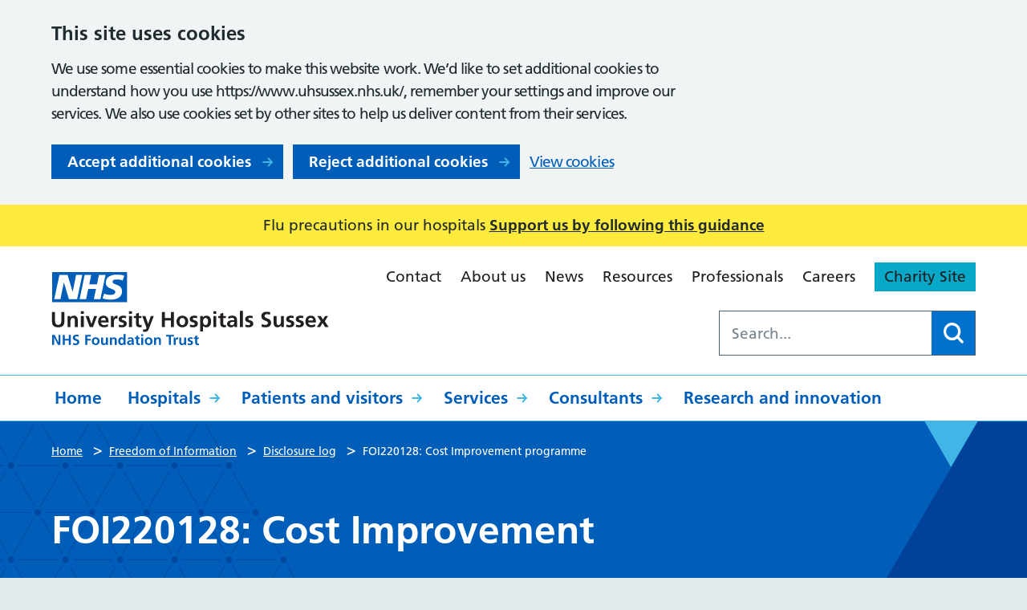

--- FILE ---
content_type: text/html; charset=UTF-8
request_url: https://www.uhsussex.nhs.uk/foi-disclosures/foi220128-cost-improvement-programme/
body_size: 11027
content:

<!DOCTYPE html>
<html lang="en-GB">

<head>
    <meta charset="UTF-8" />
    <meta name="viewport" content="width=device-width, initial-scale=1">
    <meta name="google-site-verification" content="" />

    <meta name="msapplication-TileColor" content="#da532c">
    <meta name="theme-color" content="#ffffff">
    <link rel="apple-touch-icon" sizes="180x180" href="https://www.uhsussex.nhs.uk/wp-content/themes/karabiner/assets/imgs/favicons/apple-touch-icon.png?ver=1764690051">
    <link rel="icon" type="image/png" sizes="32x32" href="https://www.uhsussex.nhs.uk/wp-content/themes/karabiner/assets/imgs/favicons/favicon-32x32.png?ver=1764690051">
    <link rel="icon" type="image/png" sizes="16x16" href="https://www.uhsussex.nhs.uk/wp-content/themes/karabiner/assets/imgs/favicons/favicon-16x16.png?ver=1764690051">
    <link rel="manifest" href="https://www.uhsussex.nhs.uk/wp-content/themes/karabiner/assets/imgs/favicons/manifest.json?ver=1764690051">
    <link rel="mask-icon" href="https://www.uhsussex.nhs.uk/wp-content/themes/karabiner/assets/imgs/favicons/safari-pinned-tab.svg?ver=1764690051" color="#625d5c">
    <link rel="stylesheet" href="https://www.uhsussex.nhs.uk/wp-content/themes/karabiner/assets/dist/style.css?ver=1764690051">

    <!-- Global site tag (gtag.js) - Google Analytics -->
    <script>
        window.dataLayer = window.dataLayer || [];

        function gtag() {
            dataLayer.push(arguments);
        }

        // Call the default command before gtag.js or Tag Manager runs to
        // adjust how the tags operate when they run.
        gtag('consent', 'default', {
            'ad_storage': 'denied',
            'ad_user_data': 'denied',
            'ad_personalization': 'denied',
            'analytics_storage': 'denied'
        });
    </script>
    <script async src="https://www.googletagmanager.com/gtag/js?id=G-JZTEWDEX0P"></script>
    <script>
        window.dataLayer = window.dataLayer || [];

        function gtag() {
            window.dataLayer.push(arguments);
        }
        gtag('js', new Date());
        gtag('config', 'G-JZTEWDEX0P');
    </script>

    <meta name='robots' content='index, follow, max-image-preview:large, max-snippet:-1, max-video-preview:-1' />
	<style>img:is([sizes="auto" i], [sizes^="auto," i]) { contain-intrinsic-size: 3000px 1500px }</style>
	
	<!-- This site is optimized with the Yoast SEO plugin v26.5 - https://yoast.com/wordpress/plugins/seo/ -->
	<title>FOI220128: Cost Improvement programme - University Hospitals Sussex NHS Foundation Trust</title>
	<meta name="description" content="FOI220128. FOI Disclosure on the Cost Improvement Programme delivered for 2021-2022 and to be delivered for 2022-2023. Released 27 May 2022" />
	<link rel="canonical" href="https://www.uhsussex.nhs.uk/foi-disclosures/foi220128-cost-improvement-programme/" />
	<meta property="og:locale" content="en_GB" />
	<meta property="og:type" content="article" />
	<meta property="og:title" content="FOI220128: Cost Improvement programme - University Hospitals Sussex NHS Foundation Trust" />
	<meta property="og:description" content="FOI220128. FOI Disclosure on the Cost Improvement Programme delivered for 2021-2022 and to be delivered for 2022-2023. Released 27 May 2022" />
	<meta property="og:url" content="https://www.uhsussex.nhs.uk/foi-disclosures/foi220128-cost-improvement-programme/" />
	<meta property="og:site_name" content="University Hospitals Sussex NHS Foundation Trust" />
	<meta property="article:modified_time" content="2023-12-18T10:25:44+00:00" />
	<meta name="twitter:card" content="summary_large_image" />
	<meta name="twitter:label1" content="Estimated reading time" />
	<meta name="twitter:data1" content="1 minute" />
	<script type="application/ld+json" class="yoast-schema-graph">{"@context":"https://schema.org","@graph":[{"@type":"WebPage","@id":"https://www.uhsussex.nhs.uk/foi-disclosures/foi220128-cost-improvement-programme/","url":"https://www.uhsussex.nhs.uk/foi-disclosures/foi220128-cost-improvement-programme/","name":"FOI220128: Cost Improvement programme - University Hospitals Sussex NHS Foundation Trust","isPartOf":{"@id":"https://www.uhsussex.nhs.uk/#website"},"datePublished":"2023-12-18T10:25:42+00:00","dateModified":"2023-12-18T10:25:44+00:00","description":"FOI220128. FOI Disclosure on the Cost Improvement Programme delivered for 2021-2022 and to be delivered for 2022-2023. Released 27 May 2022","breadcrumb":{"@id":"https://www.uhsussex.nhs.uk/foi-disclosures/foi220128-cost-improvement-programme/#breadcrumb"},"inLanguage":"en-GB","potentialAction":[{"@type":"ReadAction","target":["https://www.uhsussex.nhs.uk/foi-disclosures/foi220128-cost-improvement-programme/"]}]},{"@type":"BreadcrumbList","@id":"https://www.uhsussex.nhs.uk/foi-disclosures/foi220128-cost-improvement-programme/#breadcrumb","itemListElement":[{"@type":"ListItem","position":1,"name":"Home","item":"https://www.uhsussex.nhs.uk/"},{"@type":"ListItem","position":2,"name":"FOI220128: Cost Improvement programme"}]},{"@type":"WebSite","@id":"https://www.uhsussex.nhs.uk/#website","url":"https://www.uhsussex.nhs.uk/","name":"University Hospitals Sussex NHS Foundation Trust","description":"","potentialAction":[{"@type":"SearchAction","target":{"@type":"EntryPoint","urlTemplate":"https://www.uhsussex.nhs.uk/?s={search_term_string}"},"query-input":{"@type":"PropertyValueSpecification","valueRequired":true,"valueName":"search_term_string"}}],"inLanguage":"en-GB"}]}</script>
	<!-- / Yoast SEO plugin. -->


<link rel='dns-prefetch' href='//cc.cdn.civiccomputing.com' />
<link rel='dns-prefetch' href='//eu.libraryh3lp.com' />
<link rel='dns-prefetch' href='//www.google.com' />
<link rel='stylesheet' id='searchwp-forms-css' href='https://www.uhsussex.nhs.uk/wp-content/plugins/searchwp/assets/css/frontend/search-forms.min.css?ver=4.5.6' media='all' />
<script src="https://www.uhsussex.nhs.uk/wp-content/themes/karabiner/assets/js/vendor/jquery-3.6.0.min.js?ver=3.6.0" id="jquery-js"></script>
<link rel="https://api.w.org/" href="https://www.uhsussex.nhs.uk/wp-json/" /><link rel="alternate" title="JSON" type="application/json" href="https://www.uhsussex.nhs.uk/wp-json/wp/v2/foi-disclosures/47692" /><link rel='shortlink' href='https://www.uhsussex.nhs.uk/?p=47692' />
<link rel="alternate" title="oEmbed (JSON)" type="application/json+oembed" href="https://www.uhsussex.nhs.uk/wp-json/oembed/1.0/embed?url=https%3A%2F%2Fwww.uhsussex.nhs.uk%2Ffoi-disclosures%2Ffoi220128-cost-improvement-programme%2F" />
<link rel="alternate" title="oEmbed (XML)" type="text/xml+oembed" href="https://www.uhsussex.nhs.uk/wp-json/oembed/1.0/embed?url=https%3A%2F%2Fwww.uhsussex.nhs.uk%2Ffoi-disclosures%2Ffoi220128-cost-improvement-programme%2F&#038;format=xml" />
</head>

<body class="wp-singular foi-disclosures-template-default single single-foi-disclosures postid-47692 wp-theme-karabiner">
      <div class="ccc-govuk-wrapper">
    <div id="ccc-cookie-banner-govuk" class="govuk-cookie-banner cookie-banner ccc-cookie-banner fixed-top ccc-govuk-block-group" data-ccc-alternativeLang="true" data-nosnippet role="region" aria-label="Cookies Banner" hidden>
      <div class="govuk-cookie-banner__message govuk-width-container cookie-banner--main">
        <div class="govuk-grid-row">
          <div class="govuk-grid-column-two-thirds">
            <h2 class="govuk-cookie-banner__heading govuk-heading-m">This site uses cookies</h2>
            <div class="govuk-cookie-banner__content">
              <div class="govuk-body">
                We use some essential cookies to make this website work. We’d like to set additional cookies to understand how you use https://www.uhsussex.nhs.uk/, remember your settings and improve our services. We also use cookies set by other sites to help us deliver content from their services.              </div>
            </div>
          </div>
        </div>
        <div class="govuk-button-group">
          <button data-ccc-govuk="ccc-gov-uk-accept-settings" type="button" class="govuk-button cookie-banner-button--accept" data-module="govuk-button" value="accept">
            Accept additional cookies          </button>
          <button data-ccc-govuk="ccc-gov-uk-reject-settings" type="button" class="govuk-button  cookie-banner-button--reject" data-module="govuk-button" value="reject">
            Reject additional cookies          </button>
          <a class="govuk-link" href="https://www.uhsussex.nhs.uk/privacy/cookies/">View cookies</a>
        </div>
      </div>
      <div class="govuk-cookie-banner__message cookie-banner--accept govuk-width-container" role="alert" hidden>
        <div class="govuk-grid-row">
          <div class="govuk-grid-column-two-thirds">
            <div class="govuk-cookie-banner__content">
              <div class="govuk-body">You have accepted additional cookies. You <a href="https://www.uhsussex.nhs.uk/privacy/cookies/">can change your cookie settings</a> at any time.</div>
            </div>
          </div>
        </div>
        <div class="govuk-button-group">
          <button type="button" class="govuk-button cookie-banner-accept--hide" data-module="govuk-button" value="hide-accept">
            Close          </button>
        </div>
      </div>
      <div class="govuk-cookie-banner__message cookie-banner--reject govuk-width-container" role="alert" hidden>
        <div class="govuk-grid-row">
          <div class="govuk-grid-column-two-thirds">
            <div class="govuk-cookie-banner__content">
              <div class="govuk-body">You have rejected additional cookies. You <a href="https://www.uhsussex.nhs.uk/privacy/cookies/">can change your cookie settings</a> at any time.</div>
            </div>
          </div>
        </div>
        <div class="govuk-button-group">
          <button type="button" class="govuk-button cookie-banner-reject--hide " data-module="govuk-button" value="hide-reject">
            Close          </button>
        </div>
      </div>
    </div>
  </div>
<a href="#content-anchor" class="skiplink">Skip navigation</a>
<div class="alert-banner">
    <div class="u-wrapper">
        <p class="alert-banner__title">
            Flu precautions in our hospitals
                            <a href="https://www.uhsussex.nhs.uk/news/important-update-flu-precautions-in-our-hospitals/">Support us by following this guidance</a>
                    </p>
    </div>
</div>
<header class="site-header">
    <div class="u-wrapper">
        <div class="site-header__inner">
            <div class="site-header__logo">
                <a href="https://www.uhsussex.nhs.uk" title="University Hospitals Sussex NHS Foundation Trust Homepage" class="site-logo">
    <img class="site-logo__image" src="https://www.uhsussex.nhs.uk/wp-content/themes/karabiner/assets/imgs/logo.svg" alt="University Hospitals Sussex NHS Foundation Trust logo">
</a>
            </div>
            <div class="site-header__secondary">
                <div class="site-header__secondary-menu">
                                            <nav class="site-header__secondary-nav">
                                <ul aria-label="Secondary Menu" class="nav-secondary "><li class="nav-secondary__item  nav-secondary__item--151"><a href="https://www.uhsussex.nhs.uk/contact/" class="nav-secondary__link">Contact</a></li>
<li class="nav-secondary__item  nav-secondary__item--130"><a href="https://www.uhsussex.nhs.uk/about/" class="nav-secondary__link">About us</a></li>
<li class="nav-secondary__item  nav-secondary__item--16"><a href="https://www.uhsussex.nhs.uk/news/" class="nav-secondary__link">News</a></li>
<li class="nav-secondary__item  nav-secondary__item--134"><a href="https://www.uhsussex.nhs.uk/resources/" class="nav-secondary__link">Resources</a></li>
<li class="nav-secondary__item  nav-secondary__item--138"><a href="https://www.uhsussex.nhs.uk/professionals/" class="nav-secondary__link">Professionals</a></li>
<li class="nav-secondary__item  nav-secondary__item--136"><a href="https://www.uhsussex.nhs.uk/careers/" class="nav-secondary__link">Careers</a></li>
<li class="nav-secondary__item  nav-secondary__item--35149"><a href="https://www.myuhsussex.org/" class="nav-secondary__link">Charity Site</a></li>
</ul>

                        </nav>
                                    </div>

                                    <div class="site-header__search-form">
                        <form role="search" method="get" class="search-form" action="/">
    <label>
        <span class="screen-reader-text">Search for:</span>
        <input type="search" data-swplive="true" data-swpengine="default" class="search-field" placeholder="Search..." value="" name="s">
    </label>
    <!--<input type="submit" class="search-submit" value="Search">-->
    <button class="search-submit" type="submit">
        <span class="screen-reader-text">Search</span>
    </button>
</form>

                    </div>
                            </div>
        </div>
    </div>
    <div class="site-header__inner site-header__inner--with-keyline">
        <div class="site-header__primary">
            <div class="u-wrapper">
                    <ul aria-label="Primary Menu" class="nav-primary "><li class="nav-primary__item  nav-primary__item--2"><a href="https://www.uhsussex.nhs.uk/" class="nav-primary__link">Home</a></li>
<li class="nav-primary__item  nav-primary__item--parent  nav-primary__item--104"><a href="https://www.uhsussex.nhs.uk/hospitals/" class="nav-primary__link">Hospitals</a><div class="nav-primary__dropdown"><nav class="mega-menu">
    <div class="u-wrapper">
        <div class="mega-menu__content">
            <h2 class="mega-menu__title">Our hospitals</h2>
            <ul class="child-pages-menu">
            <li class="child-pages-menu__item">
            <a href="https://www.uhsussex.nhs.uk/hospitals/royal-sussex-county-hospital/" class="child-pages-menu__link">Royal Sussex County Hospital</a>
        </li>
            <li class="child-pages-menu__item">
            <a href="https://www.uhsussex.nhs.uk/hospitals/royal-alexandra-childrens-hospital/" class="child-pages-menu__link">Royal Alexandra Children’s Hospital</a>
        </li>
            <li class="child-pages-menu__item">
            <a href="https://www.uhsussex.nhs.uk/hospitals/sussex-eye-hospital/" class="child-pages-menu__link">Sussex Eye Hospital</a>
        </li>
            <li class="child-pages-menu__item">
            <a href="https://www.uhsussex.nhs.uk/hospitals/princess-royal-hospital/" class="child-pages-menu__link">Princess Royal Hospital</a>
        </li>
            <li class="child-pages-menu__item">
            <a href="https://www.uhsussex.nhs.uk/hospitals/st-richards-hospital/" class="child-pages-menu__link">St Richard’s Hospital</a>
        </li>
            <li class="child-pages-menu__item">
            <a href="https://www.uhsussex.nhs.uk/hospitals/southlands-hospital/" class="child-pages-menu__link">Southlands Hospital</a>
        </li>
            <li class="child-pages-menu__item">
            <a href="https://www.uhsussex.nhs.uk/hospitals/worthing-hospital/" class="child-pages-menu__link">Worthing Hospital</a>
        </li>
    </ul>

                    </div>
        
        
            </div>
</nav>
</div></li>
<li class="nav-primary__item  nav-primary__item--parent  nav-primary__item--74"><a href="https://www.uhsussex.nhs.uk/patients-and-visitors/" class="nav-primary__link">Patients and visitors</a><div class="nav-primary__dropdown"><nav class="mega-menu">
    <div class="u-wrapper">
        <div class="mega-menu__content">
            <h2 class="mega-menu__title">In this section</h2>
            <ul class="child-pages-menu">
            <li class="child-pages-menu__item">
            <a href="/services/accident-emergency/" class="child-pages-menu__link">Is it an emergency?</a>
        </li>
            <li class="child-pages-menu__item">
            <a href="https://www.uhsussex.nhs.uk/patients-and-visitors/appointments/" class="child-pages-menu__link">Appointments</a>
        </li>
            <li class="child-pages-menu__item">
            <a href="https://www.uhsussex.nhs.uk/patients-and-visitors/video-appointments/" class="child-pages-menu__link">Video consultations</a>
        </li>
            <li class="child-pages-menu__item">
            <a href="https://www.uhsussex.nhs.uk/patients-and-visitors/staying-hospital/" class="child-pages-menu__link">Staying with us</a>
        </li>
            <li class="child-pages-menu__item">
            <a href="https://www.uhsussex.nhs.uk/resources/?search=&#038;location=all&#038;department=all&#038;audience=all&#038;type=patient-information-leaflet" class="child-pages-menu__link">Information leaflets</a>
        </li>
            <li class="child-pages-menu__item">
            <a href="https://www.uhsussex.nhs.uk/patients-and-visitors/patients-visitors/" class="child-pages-menu__link">Information for visitors</a>
        </li>
            <li class="child-pages-menu__item">
            <a href="https://www.uhsussex.nhs.uk/patients-and-visitors/digital-communications-patient-hub/" class="child-pages-menu__link">Digital communication</a>
        </li>
            <li class="child-pages-menu__item">
            <a href="https://www.uhsussex.nhs.uk/patients-and-visitors/patient-transport/" class="child-pages-menu__link">Patient transport</a>
        </li>
            <li class="child-pages-menu__item">
            <a href="https://www.uhsussex.nhs.uk/patients-and-visitors/support/" class="child-pages-menu__link">Help and support</a>
        </li>
            <li class="child-pages-menu__item">
            <a href="https://www.uhsussex.nhs.uk/patients-and-visitors/waiting/" class="child-pages-menu__link">Waiting times</a>
        </li>
            <li class="child-pages-menu__item">
            <a href="https://www.uhsussex.nhs.uk/patients-and-visitors/records/" class="child-pages-menu__link">Access to health records</a>
        </li>
            <li class="child-pages-menu__item">
            <a href="https://www.uhsussex.nhs.uk/patients-and-visitors/get-involved/" class="child-pages-menu__link">Get involved</a>
        </li>
            <li class="child-pages-menu__item">
            <a href="https://www.uhsussex.nhs.uk/patients-and-visitors/volunteer/" class="child-pages-menu__link">Volunteering</a>
        </li>
            <li class="child-pages-menu__item">
            <a href="https://www.uhsussex.nhs.uk/patients-and-visitors/returning-equipment/" class="child-pages-menu__link">Returning medical equipment</a>
        </li>
            <li class="child-pages-menu__item">
            <a href="https://www.uhsussex.nhs.uk/patients-and-visitors/overseas/" class="child-pages-menu__link">Overseas patients</a>
        </li>
            <li class="child-pages-menu__item">
            <a href="https://www.uhsussex.nhs.uk/patients-and-visitors/private/" class="child-pages-menu__link">Private patients</a>
        </li>
    </ul>

                    </div>
        
        
            </div>
</nav>
</div></li>
<li class="nav-primary__item  nav-primary__item--parent  nav-primary__item--106"><a href="https://www.uhsussex.nhs.uk/services/" class="nav-primary__link">Services</a><div class="nav-primary__dropdown"><nav class="mega-menu">
    <div class="u-wrapper">
        <div class="mega-menu__content">
            <h2 class="mega-menu__title">Find a service</h2>
            <section class="a-z-group">
    <div class="a-z-group__info">
            </div>

    <ol class="a-z-group__grid" aria-label="A to Z links">
                    <li class="a-z-group__grid-item">
                


    <a class="a-z-button " href="https://www.uhsussex.nhs.uk/services/?filter_letter=A">
        A
    </a>

            </li>
                    <li class="a-z-group__grid-item">
                


    <a class="a-z-button " href="https://www.uhsussex.nhs.uk/services/?filter_letter=B">
        B
    </a>

            </li>
                    <li class="a-z-group__grid-item">
                


    <a class="a-z-button " href="https://www.uhsussex.nhs.uk/services/?filter_letter=C">
        C
    </a>

            </li>
                    <li class="a-z-group__grid-item">
                


    <a class="a-z-button " href="https://www.uhsussex.nhs.uk/services/?filter_letter=D">
        D
    </a>

            </li>
                    <li class="a-z-group__grid-item">
                


    <a class="a-z-button " href="https://www.uhsussex.nhs.uk/services/?filter_letter=E">
        E
    </a>

            </li>
                    <li class="a-z-group__grid-item">
                


    <a class="a-z-button " href="https://www.uhsussex.nhs.uk/services/?filter_letter=F">
        F
    </a>

            </li>
                    <li class="a-z-group__grid-item">
                


    <a class="a-z-button " href="https://www.uhsussex.nhs.uk/services/?filter_letter=G">
        G
    </a>

            </li>
                    <li class="a-z-group__grid-item">
                


    <a class="a-z-button " href="https://www.uhsussex.nhs.uk/services/?filter_letter=H">
        H
    </a>

            </li>
                    <li class="a-z-group__grid-item">
                


    <a class="a-z-button " href="https://www.uhsussex.nhs.uk/services/?filter_letter=I">
        I
    </a>

            </li>
                    <li class="a-z-group__grid-item">
                


    <span class="a-z-button a-z-button--disabled">
        J
    </span>

            </li>
                    <li class="a-z-group__grid-item">
                


    <a class="a-z-button " href="https://www.uhsussex.nhs.uk/services/?filter_letter=K">
        K
    </a>

            </li>
                    <li class="a-z-group__grid-item">
                


    <a class="a-z-button " href="https://www.uhsussex.nhs.uk/services/?filter_letter=L">
        L
    </a>

            </li>
                    <li class="a-z-group__grid-item">
                


    <a class="a-z-button " href="https://www.uhsussex.nhs.uk/services/?filter_letter=M">
        M
    </a>

            </li>
                    <li class="a-z-group__grid-item">
                


    <a class="a-z-button " href="https://www.uhsussex.nhs.uk/services/?filter_letter=N">
        N
    </a>

            </li>
                    <li class="a-z-group__grid-item">
                


    <a class="a-z-button " href="https://www.uhsussex.nhs.uk/services/?filter_letter=O">
        O
    </a>

            </li>
                    <li class="a-z-group__grid-item">
                


    <a class="a-z-button " href="https://www.uhsussex.nhs.uk/services/?filter_letter=P">
        P
    </a>

            </li>
                    <li class="a-z-group__grid-item">
                


    <span class="a-z-button a-z-button--disabled">
        Q
    </span>

            </li>
                    <li class="a-z-group__grid-item">
                


    <a class="a-z-button " href="https://www.uhsussex.nhs.uk/services/?filter_letter=R">
        R
    </a>

            </li>
                    <li class="a-z-group__grid-item">
                


    <a class="a-z-button " href="https://www.uhsussex.nhs.uk/services/?filter_letter=S">
        S
    </a>

            </li>
                    <li class="a-z-group__grid-item">
                


    <a class="a-z-button " href="https://www.uhsussex.nhs.uk/services/?filter_letter=T">
        T
    </a>

            </li>
                    <li class="a-z-group__grid-item">
                


    <a class="a-z-button " href="https://www.uhsussex.nhs.uk/services/?filter_letter=U">
        U
    </a>

            </li>
                    <li class="a-z-group__grid-item">
                


    <a class="a-z-button " href="https://www.uhsussex.nhs.uk/services/?filter_letter=V">
        V
    </a>

            </li>
                    <li class="a-z-group__grid-item">
                


    <a class="a-z-button " href="https://www.uhsussex.nhs.uk/services/?filter_letter=W">
        W
    </a>

            </li>
                    <li class="a-z-group__grid-item">
                


    <a class="a-z-button " href="https://www.uhsussex.nhs.uk/services/?filter_letter=X">
        X
    </a>

            </li>
                    <li class="a-z-group__grid-item">
                


    <a class="a-z-button " href="https://www.uhsussex.nhs.uk/services/?filter_letter=Y">
        Y
    </a>

            </li>
                    <li class="a-z-group__grid-item">
                


    <span class="a-z-button a-z-button--disabled">
        Z
    </span>

            </li>
            </ol>
</section>

                    </div>
        
                    <aside class="mega-menu__panel">
                <h3 class="mega-menu__panel-title">Can’t make your appointment?</h3>
                <p class="mega-menu__panel-text">Complete our online form to let us know you need to cancel or rearrange.</p>
                





   
<a class="button" href="https://www.uhsussex.nhs.uk/patients-and-visitors/appointments/rearrange-or-cancel-your-appointment/" >
    Change or cancel an appointment
    </a>

            </aside>
        
            </div>
</nav>
</div></li>
<li class="nav-primary__item  nav-primary__item--parent  nav-primary__item--108"><a href="https://www.uhsussex.nhs.uk/consultants/" class="nav-primary__link">Consultants</a><div class="nav-primary__dropdown"><nav class="mega-menu">
    <div class="u-wrapper">
        <div class="mega-menu__content">
            <h2 class="mega-menu__title">Find a consultant</h2>
            <section class="a-z-group">
    <div class="a-z-group__info">
            </div>

    <ol class="a-z-group__grid" aria-label="A to Z links">
                    <li class="a-z-group__grid-item">
                


    <a class="a-z-button " href="https://www.uhsussex.nhs.uk/consultants/?filter_letter=A">
        A
    </a>

            </li>
                    <li class="a-z-group__grid-item">
                


    <a class="a-z-button " href="https://www.uhsussex.nhs.uk/consultants/?filter_letter=B">
        B
    </a>

            </li>
                    <li class="a-z-group__grid-item">
                


    <a class="a-z-button " href="https://www.uhsussex.nhs.uk/consultants/?filter_letter=C">
        C
    </a>

            </li>
                    <li class="a-z-group__grid-item">
                


    <a class="a-z-button " href="https://www.uhsussex.nhs.uk/consultants/?filter_letter=D">
        D
    </a>

            </li>
                    <li class="a-z-group__grid-item">
                


    <a class="a-z-button " href="https://www.uhsussex.nhs.uk/consultants/?filter_letter=E">
        E
    </a>

            </li>
                    <li class="a-z-group__grid-item">
                


    <a class="a-z-button " href="https://www.uhsussex.nhs.uk/consultants/?filter_letter=F">
        F
    </a>

            </li>
                    <li class="a-z-group__grid-item">
                


    <a class="a-z-button " href="https://www.uhsussex.nhs.uk/consultants/?filter_letter=G">
        G
    </a>

            </li>
                    <li class="a-z-group__grid-item">
                


    <a class="a-z-button " href="https://www.uhsussex.nhs.uk/consultants/?filter_letter=H">
        H
    </a>

            </li>
                    <li class="a-z-group__grid-item">
                


    <a class="a-z-button " href="https://www.uhsussex.nhs.uk/consultants/?filter_letter=I">
        I
    </a>

            </li>
                    <li class="a-z-group__grid-item">
                


    <a class="a-z-button " href="https://www.uhsussex.nhs.uk/consultants/?filter_letter=J">
        J
    </a>

            </li>
                    <li class="a-z-group__grid-item">
                


    <a class="a-z-button " href="https://www.uhsussex.nhs.uk/consultants/?filter_letter=K">
        K
    </a>

            </li>
                    <li class="a-z-group__grid-item">
                


    <a class="a-z-button " href="https://www.uhsussex.nhs.uk/consultants/?filter_letter=L">
        L
    </a>

            </li>
                    <li class="a-z-group__grid-item">
                


    <a class="a-z-button " href="https://www.uhsussex.nhs.uk/consultants/?filter_letter=M">
        M
    </a>

            </li>
                    <li class="a-z-group__grid-item">
                


    <a class="a-z-button " href="https://www.uhsussex.nhs.uk/consultants/?filter_letter=N">
        N
    </a>

            </li>
                    <li class="a-z-group__grid-item">
                


    <a class="a-z-button " href="https://www.uhsussex.nhs.uk/consultants/?filter_letter=O">
        O
    </a>

            </li>
                    <li class="a-z-group__grid-item">
                


    <a class="a-z-button " href="https://www.uhsussex.nhs.uk/consultants/?filter_letter=P">
        P
    </a>

            </li>
                    <li class="a-z-group__grid-item">
                


    <a class="a-z-button " href="https://www.uhsussex.nhs.uk/consultants/?filter_letter=Q">
        Q
    </a>

            </li>
                    <li class="a-z-group__grid-item">
                


    <a class="a-z-button " href="https://www.uhsussex.nhs.uk/consultants/?filter_letter=R">
        R
    </a>

            </li>
                    <li class="a-z-group__grid-item">
                


    <a class="a-z-button " href="https://www.uhsussex.nhs.uk/consultants/?filter_letter=S">
        S
    </a>

            </li>
                    <li class="a-z-group__grid-item">
                


    <a class="a-z-button " href="https://www.uhsussex.nhs.uk/consultants/?filter_letter=T">
        T
    </a>

            </li>
                    <li class="a-z-group__grid-item">
                


    <a class="a-z-button " href="https://www.uhsussex.nhs.uk/consultants/?filter_letter=U">
        U
    </a>

            </li>
                    <li class="a-z-group__grid-item">
                


    <a class="a-z-button " href="https://www.uhsussex.nhs.uk/consultants/?filter_letter=V">
        V
    </a>

            </li>
                    <li class="a-z-group__grid-item">
                


    <a class="a-z-button " href="https://www.uhsussex.nhs.uk/consultants/?filter_letter=W">
        W
    </a>

            </li>
                    <li class="a-z-group__grid-item">
                


    <span class="a-z-button a-z-button--disabled">
        X
    </span>

            </li>
                    <li class="a-z-group__grid-item">
                


    <a class="a-z-button " href="https://www.uhsussex.nhs.uk/consultants/?filter_letter=Y">
        Y
    </a>

            </li>
                    <li class="a-z-group__grid-item">
                


    <a class="a-z-button " href="https://www.uhsussex.nhs.uk/consultants/?filter_letter=Z">
        Z
    </a>

            </li>
            </ol>
</section>

                    </div>
        
        
            </div>
</nav>
</div></li>
<li class="nav-primary__item  nav-primary__item--95"><a href="https://www.uhsussex.nhs.uk/research-and-innovation/" class="nav-primary__link">Research and innovation</a></li>
</ul>

            </div>
        </div>
    </div>
    <nav class="site-header__mobile-nav">
        <div class="site-header__menu-toggle">
            <button id="js-toggle-nav" class="button-menu-toggle" aria-expanded="false" aria-label="Open Menu">
    <span id="js-toggle-menu-text" class='button-menu-toggle__text' aria-hidden='true'>Menu</span>
    <svg class="button-menu-toggle__svg" viewBox="0 0 100 100">
        <line class="button-menu-toggle__line  button-menu-toggle__line--1" x1="20" y1="50" x2="80" y2="50" />
        <line class="button-menu-toggle__line  button-menu-toggle__line--2" x1="20" y1="50" x2="80" y2="50" />
        <line class="button-menu-toggle__line  button-menu-toggle__line--3" x1="20" y1="50" x2="80" y2="50" />
    </svg>
</button>

        </div>

        <div class="site-header__mobile-content" id="js-mobile-nav">
            <div class="site-header__mobile-search">
                <form role="search" method="get" class="search-form" action="/">
    <label>
        <span class="screen-reader-text">Search for:</span>
        <input type="search" data-swplive="true" data-swpengine="default" class="search-field" placeholder="Search..." value="" name="s">
    </label>
    <!--<input type="submit" class="search-submit" value="Search">-->
    <button class="search-submit" type="submit">
        <span class="screen-reader-text">Search</span>
    </button>
</form>

            </div>

                <ul aria-label="Primary Menu" class="nav-mobile-primary "><li class="nav-mobile-primary__item  nav-mobile-primary__item--2"><a href="https://www.uhsussex.nhs.uk/" class="nav-mobile-primary__link">Home</a></li>
<li class="nav-mobile-primary__item  nav-mobile-primary__item--parent  nav-mobile-primary__item--104"><button class="nav-mobile-primary__link--button">Hospitals</button><div class="nav-mobile-primary__dropdown"><nav class="mega-menu">
    <div class="u-wrapper">
        <div class="mega-menu__content">
            <h2 class="mega-menu__title">Our hospitals</h2>
            <ul class="child-pages-menu">
            <li class="child-pages-menu__item">
            <a href="https://www.uhsussex.nhs.uk/hospitals/royal-sussex-county-hospital/" class="child-pages-menu__link">Royal Sussex County Hospital</a>
        </li>
            <li class="child-pages-menu__item">
            <a href="https://www.uhsussex.nhs.uk/hospitals/royal-alexandra-childrens-hospital/" class="child-pages-menu__link">Royal Alexandra Children’s Hospital</a>
        </li>
            <li class="child-pages-menu__item">
            <a href="https://www.uhsussex.nhs.uk/hospitals/sussex-eye-hospital/" class="child-pages-menu__link">Sussex Eye Hospital</a>
        </li>
            <li class="child-pages-menu__item">
            <a href="https://www.uhsussex.nhs.uk/hospitals/princess-royal-hospital/" class="child-pages-menu__link">Princess Royal Hospital</a>
        </li>
            <li class="child-pages-menu__item">
            <a href="https://www.uhsussex.nhs.uk/hospitals/st-richards-hospital/" class="child-pages-menu__link">St Richard’s Hospital</a>
        </li>
            <li class="child-pages-menu__item">
            <a href="https://www.uhsussex.nhs.uk/hospitals/southlands-hospital/" class="child-pages-menu__link">Southlands Hospital</a>
        </li>
            <li class="child-pages-menu__item">
            <a href="https://www.uhsussex.nhs.uk/hospitals/worthing-hospital/" class="child-pages-menu__link">Worthing Hospital</a>
        </li>
    </ul>

                    </div>
        
        
                    <a href="https://www.uhsussex.nhs.uk/hospitals/" class="mega-menu__parent-link">Browse Hospitals</a>
            </div>
</nav>
</div></li>
<li class="nav-mobile-primary__item  nav-mobile-primary__item--parent  nav-mobile-primary__item--74"><button class="nav-mobile-primary__link--button">Patients and visitors</button><div class="nav-mobile-primary__dropdown"><nav class="mega-menu">
    <div class="u-wrapper">
        <div class="mega-menu__content">
            <h2 class="mega-menu__title">In this section</h2>
            <ul class="child-pages-menu">
            <li class="child-pages-menu__item">
            <a href="/services/accident-emergency/" class="child-pages-menu__link">Is it an emergency?</a>
        </li>
            <li class="child-pages-menu__item">
            <a href="https://www.uhsussex.nhs.uk/patients-and-visitors/appointments/" class="child-pages-menu__link">Appointments</a>
        </li>
            <li class="child-pages-menu__item">
            <a href="https://www.uhsussex.nhs.uk/patients-and-visitors/video-appointments/" class="child-pages-menu__link">Video consultations</a>
        </li>
            <li class="child-pages-menu__item">
            <a href="https://www.uhsussex.nhs.uk/patients-and-visitors/staying-hospital/" class="child-pages-menu__link">Staying with us</a>
        </li>
            <li class="child-pages-menu__item">
            <a href="https://www.uhsussex.nhs.uk/resources/?search=&#038;location=all&#038;department=all&#038;audience=all&#038;type=patient-information-leaflet" class="child-pages-menu__link">Information leaflets</a>
        </li>
            <li class="child-pages-menu__item">
            <a href="https://www.uhsussex.nhs.uk/patients-and-visitors/patients-visitors/" class="child-pages-menu__link">Information for visitors</a>
        </li>
            <li class="child-pages-menu__item">
            <a href="https://www.uhsussex.nhs.uk/patients-and-visitors/digital-communications-patient-hub/" class="child-pages-menu__link">Digital communication</a>
        </li>
            <li class="child-pages-menu__item">
            <a href="https://www.uhsussex.nhs.uk/patients-and-visitors/patient-transport/" class="child-pages-menu__link">Patient transport</a>
        </li>
            <li class="child-pages-menu__item">
            <a href="https://www.uhsussex.nhs.uk/patients-and-visitors/support/" class="child-pages-menu__link">Help and support</a>
        </li>
            <li class="child-pages-menu__item">
            <a href="https://www.uhsussex.nhs.uk/patients-and-visitors/waiting/" class="child-pages-menu__link">Waiting times</a>
        </li>
            <li class="child-pages-menu__item">
            <a href="https://www.uhsussex.nhs.uk/patients-and-visitors/records/" class="child-pages-menu__link">Access to health records</a>
        </li>
            <li class="child-pages-menu__item">
            <a href="https://www.uhsussex.nhs.uk/patients-and-visitors/get-involved/" class="child-pages-menu__link">Get involved</a>
        </li>
            <li class="child-pages-menu__item">
            <a href="https://www.uhsussex.nhs.uk/patients-and-visitors/volunteer/" class="child-pages-menu__link">Volunteering</a>
        </li>
            <li class="child-pages-menu__item">
            <a href="https://www.uhsussex.nhs.uk/patients-and-visitors/returning-equipment/" class="child-pages-menu__link">Returning medical equipment</a>
        </li>
            <li class="child-pages-menu__item">
            <a href="https://www.uhsussex.nhs.uk/patients-and-visitors/overseas/" class="child-pages-menu__link">Overseas patients</a>
        </li>
            <li class="child-pages-menu__item">
            <a href="https://www.uhsussex.nhs.uk/patients-and-visitors/private/" class="child-pages-menu__link">Private patients</a>
        </li>
    </ul>

                    </div>
        
        
                    <a href="https://www.uhsussex.nhs.uk/patients-and-visitors/" class="mega-menu__parent-link">Browse Patients and visitors</a>
            </div>
</nav>
</div></li>
<li class="nav-mobile-primary__item  nav-mobile-primary__item--parent  nav-mobile-primary__item--106"><button class="nav-mobile-primary__link--button">Services</button><div class="nav-mobile-primary__dropdown"><nav class="mega-menu">
    <div class="u-wrapper">
        <div class="mega-menu__content">
            <h2 class="mega-menu__title">Find a service</h2>
            <section class="a-z-group">
    <div class="a-z-group__info">
            </div>

    <ol class="a-z-group__grid" aria-label="A to Z links">
                    <li class="a-z-group__grid-item">
                


    <a class="a-z-button " href="https://www.uhsussex.nhs.uk/services/?filter_letter=A">
        A
    </a>

            </li>
                    <li class="a-z-group__grid-item">
                


    <a class="a-z-button " href="https://www.uhsussex.nhs.uk/services/?filter_letter=B">
        B
    </a>

            </li>
                    <li class="a-z-group__grid-item">
                


    <a class="a-z-button " href="https://www.uhsussex.nhs.uk/services/?filter_letter=C">
        C
    </a>

            </li>
                    <li class="a-z-group__grid-item">
                


    <a class="a-z-button " href="https://www.uhsussex.nhs.uk/services/?filter_letter=D">
        D
    </a>

            </li>
                    <li class="a-z-group__grid-item">
                


    <a class="a-z-button " href="https://www.uhsussex.nhs.uk/services/?filter_letter=E">
        E
    </a>

            </li>
                    <li class="a-z-group__grid-item">
                


    <a class="a-z-button " href="https://www.uhsussex.nhs.uk/services/?filter_letter=F">
        F
    </a>

            </li>
                    <li class="a-z-group__grid-item">
                


    <a class="a-z-button " href="https://www.uhsussex.nhs.uk/services/?filter_letter=G">
        G
    </a>

            </li>
                    <li class="a-z-group__grid-item">
                


    <a class="a-z-button " href="https://www.uhsussex.nhs.uk/services/?filter_letter=H">
        H
    </a>

            </li>
                    <li class="a-z-group__grid-item">
                


    <a class="a-z-button " href="https://www.uhsussex.nhs.uk/services/?filter_letter=I">
        I
    </a>

            </li>
                    <li class="a-z-group__grid-item">
                


    <span class="a-z-button a-z-button--disabled">
        J
    </span>

            </li>
                    <li class="a-z-group__grid-item">
                


    <a class="a-z-button " href="https://www.uhsussex.nhs.uk/services/?filter_letter=K">
        K
    </a>

            </li>
                    <li class="a-z-group__grid-item">
                


    <a class="a-z-button " href="https://www.uhsussex.nhs.uk/services/?filter_letter=L">
        L
    </a>

            </li>
                    <li class="a-z-group__grid-item">
                


    <a class="a-z-button " href="https://www.uhsussex.nhs.uk/services/?filter_letter=M">
        M
    </a>

            </li>
                    <li class="a-z-group__grid-item">
                


    <a class="a-z-button " href="https://www.uhsussex.nhs.uk/services/?filter_letter=N">
        N
    </a>

            </li>
                    <li class="a-z-group__grid-item">
                


    <a class="a-z-button " href="https://www.uhsussex.nhs.uk/services/?filter_letter=O">
        O
    </a>

            </li>
                    <li class="a-z-group__grid-item">
                


    <a class="a-z-button " href="https://www.uhsussex.nhs.uk/services/?filter_letter=P">
        P
    </a>

            </li>
                    <li class="a-z-group__grid-item">
                


    <span class="a-z-button a-z-button--disabled">
        Q
    </span>

            </li>
                    <li class="a-z-group__grid-item">
                


    <a class="a-z-button " href="https://www.uhsussex.nhs.uk/services/?filter_letter=R">
        R
    </a>

            </li>
                    <li class="a-z-group__grid-item">
                


    <a class="a-z-button " href="https://www.uhsussex.nhs.uk/services/?filter_letter=S">
        S
    </a>

            </li>
                    <li class="a-z-group__grid-item">
                


    <a class="a-z-button " href="https://www.uhsussex.nhs.uk/services/?filter_letter=T">
        T
    </a>

            </li>
                    <li class="a-z-group__grid-item">
                


    <a class="a-z-button " href="https://www.uhsussex.nhs.uk/services/?filter_letter=U">
        U
    </a>

            </li>
                    <li class="a-z-group__grid-item">
                


    <a class="a-z-button " href="https://www.uhsussex.nhs.uk/services/?filter_letter=V">
        V
    </a>

            </li>
                    <li class="a-z-group__grid-item">
                


    <a class="a-z-button " href="https://www.uhsussex.nhs.uk/services/?filter_letter=W">
        W
    </a>

            </li>
                    <li class="a-z-group__grid-item">
                


    <a class="a-z-button " href="https://www.uhsussex.nhs.uk/services/?filter_letter=X">
        X
    </a>

            </li>
                    <li class="a-z-group__grid-item">
                


    <a class="a-z-button " href="https://www.uhsussex.nhs.uk/services/?filter_letter=Y">
        Y
    </a>

            </li>
                    <li class="a-z-group__grid-item">
                


    <span class="a-z-button a-z-button--disabled">
        Z
    </span>

            </li>
            </ol>
</section>

                    </div>
        
                    <aside class="mega-menu__panel">
                <h3 class="mega-menu__panel-title">Can’t make your appointment?</h3>
                <p class="mega-menu__panel-text">Complete our online form to let us know you need to cancel or rearrange.</p>
                





   
<a class="button" href="https://www.uhsussex.nhs.uk/patients-and-visitors/appointments/rearrange-or-cancel-your-appointment/" >
    Change or cancel an appointment
    </a>

            </aside>
        
                    <a href="https://www.uhsussex.nhs.uk/services/" class="mega-menu__parent-link">Browse Services</a>
            </div>
</nav>
</div></li>
<li class="nav-mobile-primary__item  nav-mobile-primary__item--parent  nav-mobile-primary__item--108"><button class="nav-mobile-primary__link--button">Consultants</button><div class="nav-mobile-primary__dropdown"><nav class="mega-menu">
    <div class="u-wrapper">
        <div class="mega-menu__content">
            <h2 class="mega-menu__title">Find a consultant</h2>
            <section class="a-z-group">
    <div class="a-z-group__info">
            </div>

    <ol class="a-z-group__grid" aria-label="A to Z links">
                    <li class="a-z-group__grid-item">
                


    <a class="a-z-button " href="https://www.uhsussex.nhs.uk/consultants/?filter_letter=A">
        A
    </a>

            </li>
                    <li class="a-z-group__grid-item">
                


    <a class="a-z-button " href="https://www.uhsussex.nhs.uk/consultants/?filter_letter=B">
        B
    </a>

            </li>
                    <li class="a-z-group__grid-item">
                


    <a class="a-z-button " href="https://www.uhsussex.nhs.uk/consultants/?filter_letter=C">
        C
    </a>

            </li>
                    <li class="a-z-group__grid-item">
                


    <a class="a-z-button " href="https://www.uhsussex.nhs.uk/consultants/?filter_letter=D">
        D
    </a>

            </li>
                    <li class="a-z-group__grid-item">
                


    <a class="a-z-button " href="https://www.uhsussex.nhs.uk/consultants/?filter_letter=E">
        E
    </a>

            </li>
                    <li class="a-z-group__grid-item">
                


    <a class="a-z-button " href="https://www.uhsussex.nhs.uk/consultants/?filter_letter=F">
        F
    </a>

            </li>
                    <li class="a-z-group__grid-item">
                


    <a class="a-z-button " href="https://www.uhsussex.nhs.uk/consultants/?filter_letter=G">
        G
    </a>

            </li>
                    <li class="a-z-group__grid-item">
                


    <a class="a-z-button " href="https://www.uhsussex.nhs.uk/consultants/?filter_letter=H">
        H
    </a>

            </li>
                    <li class="a-z-group__grid-item">
                


    <a class="a-z-button " href="https://www.uhsussex.nhs.uk/consultants/?filter_letter=I">
        I
    </a>

            </li>
                    <li class="a-z-group__grid-item">
                


    <a class="a-z-button " href="https://www.uhsussex.nhs.uk/consultants/?filter_letter=J">
        J
    </a>

            </li>
                    <li class="a-z-group__grid-item">
                


    <a class="a-z-button " href="https://www.uhsussex.nhs.uk/consultants/?filter_letter=K">
        K
    </a>

            </li>
                    <li class="a-z-group__grid-item">
                


    <a class="a-z-button " href="https://www.uhsussex.nhs.uk/consultants/?filter_letter=L">
        L
    </a>

            </li>
                    <li class="a-z-group__grid-item">
                


    <a class="a-z-button " href="https://www.uhsussex.nhs.uk/consultants/?filter_letter=M">
        M
    </a>

            </li>
                    <li class="a-z-group__grid-item">
                


    <a class="a-z-button " href="https://www.uhsussex.nhs.uk/consultants/?filter_letter=N">
        N
    </a>

            </li>
                    <li class="a-z-group__grid-item">
                


    <a class="a-z-button " href="https://www.uhsussex.nhs.uk/consultants/?filter_letter=O">
        O
    </a>

            </li>
                    <li class="a-z-group__grid-item">
                


    <a class="a-z-button " href="https://www.uhsussex.nhs.uk/consultants/?filter_letter=P">
        P
    </a>

            </li>
                    <li class="a-z-group__grid-item">
                


    <a class="a-z-button " href="https://www.uhsussex.nhs.uk/consultants/?filter_letter=Q">
        Q
    </a>

            </li>
                    <li class="a-z-group__grid-item">
                


    <a class="a-z-button " href="https://www.uhsussex.nhs.uk/consultants/?filter_letter=R">
        R
    </a>

            </li>
                    <li class="a-z-group__grid-item">
                


    <a class="a-z-button " href="https://www.uhsussex.nhs.uk/consultants/?filter_letter=S">
        S
    </a>

            </li>
                    <li class="a-z-group__grid-item">
                


    <a class="a-z-button " href="https://www.uhsussex.nhs.uk/consultants/?filter_letter=T">
        T
    </a>

            </li>
                    <li class="a-z-group__grid-item">
                


    <a class="a-z-button " href="https://www.uhsussex.nhs.uk/consultants/?filter_letter=U">
        U
    </a>

            </li>
                    <li class="a-z-group__grid-item">
                


    <a class="a-z-button " href="https://www.uhsussex.nhs.uk/consultants/?filter_letter=V">
        V
    </a>

            </li>
                    <li class="a-z-group__grid-item">
                


    <a class="a-z-button " href="https://www.uhsussex.nhs.uk/consultants/?filter_letter=W">
        W
    </a>

            </li>
                    <li class="a-z-group__grid-item">
                


    <span class="a-z-button a-z-button--disabled">
        X
    </span>

            </li>
                    <li class="a-z-group__grid-item">
                


    <a class="a-z-button " href="https://www.uhsussex.nhs.uk/consultants/?filter_letter=Y">
        Y
    </a>

            </li>
                    <li class="a-z-group__grid-item">
                


    <a class="a-z-button " href="https://www.uhsussex.nhs.uk/consultants/?filter_letter=Z">
        Z
    </a>

            </li>
            </ol>
</section>

                    </div>
        
        
                    <a href="https://www.uhsussex.nhs.uk/consultants/" class="mega-menu__parent-link">Browse Consultants</a>
            </div>
</nav>
</div></li>
<li class="nav-mobile-primary__item  nav-mobile-primary__item--95"><a href="https://www.uhsussex.nhs.uk/research-and-innovation/" class="nav-mobile-primary__link">Research and innovation</a></li>
</ul>

                <ul aria-label="Secondary Menu" class="nav-mobile-secondary "><li class="nav-mobile-secondary__item  nav-mobile-secondary__item--151"><a href="https://www.uhsussex.nhs.uk/contact/" class="nav-mobile-secondary__link">Contact</a></li>
<li class="nav-mobile-secondary__item  nav-mobile-secondary__item--130"><a href="https://www.uhsussex.nhs.uk/about/" class="nav-mobile-secondary__link">About us</a></li>
<li class="nav-mobile-secondary__item  nav-mobile-secondary__item--16"><a href="https://www.uhsussex.nhs.uk/news/" class="nav-mobile-secondary__link">News</a></li>
<li class="nav-mobile-secondary__item  nav-mobile-secondary__item--134"><a href="https://www.uhsussex.nhs.uk/resources/" class="nav-mobile-secondary__link">Resources</a></li>
<li class="nav-mobile-secondary__item  nav-mobile-secondary__item--138"><a href="https://www.uhsussex.nhs.uk/professionals/" class="nav-mobile-secondary__link">Professionals</a></li>
<li class="nav-mobile-secondary__item  nav-mobile-secondary__item--136"><a href="https://www.uhsussex.nhs.uk/careers/" class="nav-mobile-secondary__link">Careers</a></li>
<li class="nav-mobile-secondary__item  nav-mobile-secondary__item--35149"><a href="https://www.myuhsussex.org/" class="nav-mobile-secondary__link">Charity Site</a></li>
</ul>

        </div>
    </nav>
</header>
<main class="main" id="main">
                        


<section id="content-anchor" class="page-title ">
    <div class="u-wrapper">
                    <div class="page-title__breadcrumbs">
                
    
<div class="breadcrumbs breadcrumbs--primary">
                        <span property="itemListElement" typeof="ListItem"><a property="item" typeof="WebPage" title="Go to Home." href="https://www.uhsussex.nhs.uk" class="home" ><span property="name">Home</span></a><meta property="position" content="1"></span> &gt; <span property="itemListElement" typeof="ListItem"><a property="item" typeof="WebPage" title="Go to Freedom of Information." href="https://www.uhsussex.nhs.uk/freedom-of-information/" class="post post-page" ><span property="name">Freedom of Information</span></a><meta property="position" content="2"></span> &gt; <span property="itemListElement" typeof="ListItem"><a property="item" typeof="WebPage" title="Go to Disclosure log." href="https://www.uhsussex.nhs.uk/freedom-of-information/foi-disclosures/" class="foi-disclosures-root post post-foi-disclosures" ><span property="name">Disclosure log</span></a><meta property="position" content="3"></span> &gt; <span property="itemListElement" typeof="ListItem"><span property="name" class="post post-foi-disclosures current-item">FOI220128: Cost Improvement programme</span><meta property="url" content="https://www.uhsussex.nhs.uk/foi-disclosures/foi220128-cost-improvement-programme/"><meta property="position" content="4"></span>
            </div>

            </div>
        
        <div class="page-title__content ">
            <div class="page-title__text">
                                <h1 class="page-title__heading">
                    FOI220128: Cost Improvement programme
                </h1>

                            </div>

        </div>
    </div>
</section>

                    
    
    
<div class="container container--padded">
    <div class="container__inner | u-wrapper">
                                        
<div class="content-sidebar-group ">
    
    <div class="content-sidebar-group__content">
                                                        <div class="content-sidebar-group__content-item">
                        <article class="standard-content">
    
<p>Released 27 May 2022</p>



<h2 class="wp-block-heading" id="request">Request:</h2>



<p>We are trying to seek the figures for the&nbsp;Cost&nbsp;Improvement&nbsp;Programme that were delivered for 2021-2022 and to be delivered for 2022-2023. Please fill in attached with the response for the below.</p>



<ol class="wp-block-list" type="1">
<li>Total Cost Improvement Plan (£ millions) 2021-22</li>



<li>Total Cost Improvement Plan as a proportion of controllable operating expenditure (%) 2021-22 (excluding PFI costs, for example)</li>



<li>Total Cost Improvement Plan (£ millions) 2022-23</li>



<li>Total Cost Improvement Plan as a proportion of controllable operating expenditure (%) 2022-23 (excluding PFI costs, for example)</li>
</ol>



<h2 class="wp-block-heading">Information disclosed: &nbsp;</h2>



<ol class="wp-block-list" type="1">
<li>£21.24m</li>



<li>£1.7%</li>



<li>£44.40m</li>



<li>3.6%</li>
</ol>

</article>
                    </div>
                                                                    </div>

            <aside class="content-sidebar-group__sidebar">
                            <div class="content-sidebar-group__sidebar-item">
                    
                </div>
                    </aside>
    </div>

                            <aside class='share-links'>
    <div class='share-links__action-group'>
        <p class='share-links__share-title'>Share this page on</p>
        <ul class='share-links__list'>
                            <li class='share-links__item'>
                    <a class="share-links__icon" title="Share on Facebook" aria-label="Share on Facebook" href="http://www.facebook.com/sharer/sharer.php?s=100&amp;u=https%3A%2F%2Fwww.uhsussex.nhs.uk%2Ffoi-disclosures%2Ffoi220128-cost-improvement-programme%2F&amp;t=FOI220128%3A+Cost+Improvement+programme">
                        <img src="https://www.uhsussex.nhs.uk/wp-content/themes/karabiner/assets/imgs/icons/social-facebook.svg" class="share-links__icon-image" alt="Facebook">
                    </a>
                </li>
            
                            <li class='share-links__item'>
                    <a class="share-links__icon" title="Share on Twitter" aria-label="Share on Twitter" href="https://twitter.com/intent/tweet?text=FOI220128%3A+Cost+Improvement+programme&amp;url=https%3A%2F%2Fwww.uhsussex.nhs.uk%2Ffoi-disclosures%2Ffoi220128-cost-improvement-programme%2F">
                        <img src="https://www.uhsussex.nhs.uk/wp-content/themes/karabiner/assets/imgs/icons/social-x.svg" class="share-links__icon-image"  alt="Twitter">
                    </a>
                </li>
            
                            <li class='share-links__item'>
                    <a class="share-links__icon" title="Share via Email" aria-label="Share via Email" href="/cdn-cgi/l/email-protection#[base64]">
                        <img src="https://www.uhsussex.nhs.uk/wp-content/themes/karabiner/assets/imgs/icons/email.svg" class="share-links__icon-image" alt="Email">
                    </a>
                </li>
                    </ul>
    </div>

    <button onclick="window.print()" class="share-links__print">
        <span class="share-links__print-title">Print this page</span>
        <img src="https://www.uhsussex.nhs.uk/wp-content/themes/karabiner/assets/imgs/icons/print-circle.svg" class="share-links__icon" alt="">
    </button>
</aside>

                            <div class="page-dates">
                                        <span class="page-dates__date-text">Page last reviewed:</span>
                <time class="page-dates__date" datetime="2023-12-18">
                    18 Dec 2023
                </time>
                                            </div>

                            
                        </div>
</div>

            </main>
<footer class="site-footer">
    <div class="site-footer__separator"></div>
    <div class="site-footer__inner">
        <div class="u-wrapper">
            <div class="site-footer__logo">
                                    <a href="https://www.uhsussex.nhs.uk" title="Excellence as our standard" class="site-logo">
    <img class="site-logo__image" src="https://www.uhsussex.nhs.uk/wp-content/themes/karabiner/assets/imgs/logo.svg" alt="Excellence as our standard">
</a>
                            </div>
        </div>
        <div class="u-wrapper">
            <div class="site-footer__content">
                <div class="site-footer__content-left-col">
                    <div class="site-footer__quick-links-wrapper">
                        <h2 class="site-footer__quick-links-heading">Quick links</h2>
                        <ul class="site-footer__quick-links">
                                                            <li class="site-footer__quick-link">
                                    <a href="https://www.uhsussex.nhs.uk/patients-and-visitors/appointments/" class="site-footer__quick-link-title">
                                        Appointments
                                    </a>
                                </li>
                                                            <li class="site-footer__quick-link">
                                    <a href="https://www.uhsussex.nhs.uk/patients-and-visitors/digital-communications-patient-hub/nhs-app/" class="site-footer__quick-link-title">
                                        NHS App
                                    </a>
                                </li>
                                                            <li class="site-footer__quick-link">
                                    <a href="https://www.uhsussex.nhs.uk/patients-and-visitors/support/pals/" class="site-footer__quick-link-title">
                                        Send feedback or make a complaint
                                    </a>
                                </li>
                                                            <li class="site-footer__quick-link">
                                    <a href="https://forms.office.com/e/j4d3m0ZdjH" class="site-footer__quick-link-title">
                                        Request a website update (staff only)
                                    </a>
                                </li>
                                                            <li class="site-footer__quick-link">
                                    <a href="https://intranet.uhsussex.nhs.uk/" class="site-footer__quick-link-title">
                                        Staff hub intranet
                                    </a>
                                </li>
                                                            <li class="site-footer__quick-link">
                                    <a href="https://nhs.sharepoint.com/sites/msteams_32bcbe/Shared%20Documents/Forms/AllItems.aspx" class="site-footer__quick-link-title">
                                        Emergency planning (staff only)
                                    </a>
                                </li>
                                                    </ul>
                    </div>
                </div>
                <div class="site-footer__content-right-col">
                    <div class="site-footer__headquarters-wrapper">
                        <h2 class="site-footer__headquarters-heading">Trust headquarters</h2>
                        <p class="site-footer__headquarters-address">
                                                                                                University Hospitals Sussex NHS Foundation Trust,
                                                                                                                                Worthing Hospital,
                                                                                                                                Lyndhurst Road,
                                                                                                                                Worthing,
                                                                                                                                West Sussex,
                                                                                                                                BN11 2DH
                                                                                    </p>
                                            </div>
                    <div class="site-footer__switchboard-wrapper">
                        <h2 class="site-footer__switchboard-heading">Switchboard</h2>
                        <a href="tel:4401903205111">+44 (0)1903 205111</a>
                    </div>
                </div>
            </div>
                            <div class="site-footer__cqc">
                        <div class="cqc-widget">
    <script data-cfasync="false" src="/cdn-cgi/scripts/5c5dd728/cloudflare-static/email-decode.min.js"></script><script type="text/javascript" defer src="//www.cqc.org.uk/sites/all/modules/custom/cqc_widget/widget.js?data-id=RYR&amp;data-host=www.cqc.org.uk&amp;type=provider"></script>
</div>

                </div>
                    </div>
    </div>
            <div class="site-footer__social-links">
            <div class="u-wrapper">
                <div class="social-links">
    <div class="social-links__left-col">
        <p class="social-links__strapline">Excellent Care Everywhere</p>
    </div>
    <div class="social-links__right-col">
        <p class="social-links__info">Follow us</p>
        <div class="social-links__icons">
                            <a class="social-links__icon" href="https://www.facebook.com/UHSussex">
                    <img src="https://www.uhsussex.nhs.uk/wp-content/themes/karabiner/assets/imgs/icons/social-facebook-white.svg" class="social-links__icon-image" alt="Visit us on Facebook">
                </a>
                                        <a class="social-links__icon" href="https://twitter.com/uhsussex">
                    <img src="https://www.uhsussex.nhs.uk/wp-content/themes/karabiner/assets/imgs/icons/social-x-white.svg" class="social-links__icon-image" alt="Visit us on Twitter">
                </a>
                                        <a class="social-links__icon" href="https://www.instagram.com/uhsussex/">
                    <img src="https://www.uhsussex.nhs.uk/wp-content/themes/karabiner/assets/imgs/icons/social-instagram-white.svg" class="social-links__icon-image" alt="Visit us on Instagram">
                </a>
                                        <a class="social-links__icon" href="https://www.youtube.com/channel/UCXyYxUXJPtOkhYRn7ERRMWQ">
                    <img src="https://www.uhsussex.nhs.uk/wp-content/themes/karabiner/assets/imgs/icons/social-youtube-white.svg" class="social-links__icon-image" alt="Visit us on YouTube">
                </a>
                                        <a class="social-links__icon" href="https://www.linkedin.com/company/uhsussex/">
                    <img src="https://www.uhsussex.nhs.uk/wp-content/themes/karabiner/assets/imgs/icons/social-linkedin-white.svg" class="social-links__icon-image" alt="Visit us on Linkedin">
                </a>
                    </div>
    </div>
</div>

            </div>
        </div>
        <nav class="site-footer__nav">
        <div class="u-wrapper">
                                <ul aria-label="Footer Menu" class="nav-footer "><li class="nav-footer__item  nav-footer__item--151"><a href="https://www.uhsussex.nhs.uk/contact/" class="nav-footer__link">Contact</a></li>
<li class="nav-footer__item  nav-footer__item--140"><a href="https://www.uhsussex.nhs.uk/freedom-of-information/" class="nav-footer__link">Freedom of Information</a></li>
<li class="nav-footer__item  nav-footer__item--17409"><a href="https://www.uhsussex.nhs.uk/contact/press-media/" class="nav-footer__link">Press and media</a></li>
<li class="nav-footer__item  nav-footer__item--18"><a href="https://www.uhsussex.nhs.uk/accessibility/" class="nav-footer__link">Accessibility</a></li>
<li class="nav-footer__item  nav-footer__item--20"><a href="https://www.uhsussex.nhs.uk/privacy/" class="nav-footer__link">Privacy</a></li>
<li class="nav-footer__item  nav-footer__item--51366"><a href="https://www.uhsussex.nhs.uk/privacy/cookies/" class="nav-footer__link">Cookie policy</a></li>
<li class="nav-footer__item  nav-footer__item--24"><a href="https://www.uhsussex.nhs.uk/terms-conditions/" class="nav-footer__link">Terms and conditions</a></li>
<li class="nav-footer__item  nav-footer__item--144"><a href="https://www.uhsussex.nhs.uk/publication-scheme/" class="nav-footer__link">Publication scheme</a></li>
</ul>

                    </div>
    </nav>
    <div class="site-footer__smallprint">
        <div class="u-wrapper">
            <div class="site-footer__copyright">
                <p>&copy; Copyright 2025</p>
                                    <p>University Hospitals Sussex NHS Foundation Trust</p>

                            </div>
            <p class="site-footer__credits">
                Lovingly crafted by <a href="https://www.mixd.co.uk/">Mixd</a>
            </p>
        </div>
    </div>
</footer>
<script type="speculationrules">
{"prefetch":[{"source":"document","where":{"and":[{"href_matches":"\/*"},{"not":{"href_matches":["\/wp-*.php","\/wp-admin\/*","\/wp-content\/uploads\/*","\/wp-content\/*","\/wp-content\/plugins\/*","\/wp-content\/themes\/karabiner\/*","\/*\\?(.+)"]}},{"not":{"selector_matches":"a[rel~=\"nofollow\"]"}},{"not":{"selector_matches":".no-prefetch, .no-prefetch a"}}]},"eagerness":"conservative"}]}
</script>
        <script>
            var _SEARCHWP_LIVE_AJAX_SEARCH_BLOCKS = true;
            var _SEARCHWP_LIVE_AJAX_SEARCH_ENGINE = 'default';
            var _SEARCHWP_LIVE_AJAX_SEARCH_CONFIG = 'default';
        </script>
        <script src="//cc.cdn.civiccomputing.com/9/cookieControl-9.x.min.js?ver=6.8.3" id="ccc-cookie-control-js"></script>
<script src="https://www.uhsussex.nhs.uk/wp-content/plugins/civic-cookie-control-8/public/assets/asset_dist/cookie_control_public.js?ver=6.8.3" id="ccc-cookie-control_govuk_script-js"></script>
<script src="https://www.uhsussex.nhs.uk/wp-content/themes/karabiner/assets/dist/scripts.min.js?ver=1764690051" id="@mixd/scripts-js"></script>
<script src="//eu.libraryh3lp.com/js/libraryh3lp.js?1491" id="@libraryh3lp/scripts-js"></script>
<script src="https://www.uhsussex.nhs.uk/wp-content/plugins/page-links-to/dist/new-tab.js?ver=3.3.7" id="page-links-to-js"></script>
<script id="swp-live-search-client-js-extra">
var searchwp_live_search_params = [];
searchwp_live_search_params = {"ajaxurl":"https:\/\/www.uhsussex.nhs.uk\/wp-admin\/admin-ajax.php","origin_id":47692,"config":{"default":{"engine":"default","input":{"delay":300,"min_chars":3},"results":{"position":"bottom","width":"auto","offset":{"x":0,"y":5}},"spinner":{"lines":12,"length":8,"width":3,"radius":8,"scale":1,"corners":1,"color":"#424242","fadeColor":"transparent","speed":1,"rotate":0,"animation":"searchwp-spinner-line-fade-quick","direction":1,"zIndex":2000000000,"className":"spinner","top":"50%","left":"50%","shadow":"0 0 1px transparent","position":"absolute"}}},"msg_no_config_found":"No valid SearchWP Live Search configuration found!","aria_instructions":"When autocomplete results are available use up and down arrows to review and enter to go to the desired page. Touch device users, explore by touch or with swipe gestures."};;
</script>
<script src="https://www.uhsussex.nhs.uk/wp-content/plugins/searchwp-live-ajax-search/assets/javascript/dist/script.min.js?ver=1.8.7" id="swp-live-search-client-js"></script>
<script id="gforms_recaptcha_recaptcha-js-extra">
var gforms_recaptcha_recaptcha_strings = {"site_key":"6LfSL8YhAAAAAFss4jkQluF5dUyyErMxcMXgAb-I","ajaxurl":"https:\/\/www.uhsussex.nhs.uk\/wp-admin\/admin-ajax.php","nonce":"492492f428"};
</script>
<script src="https://www.google.com/recaptcha/api.js?render=6LfSL8YhAAAAAFss4jkQluF5dUyyErMxcMXgAb-I&amp;ver=1.6.0" id="gforms_recaptcha_recaptcha-js"></script>
<script id="gforms_recaptcha_recaptcha-js-after">
(function($){grecaptcha.ready(function(){$('.grecaptcha-badge').css('visibility','hidden');});})(jQuery);
</script>
            <script type="text/javascript">
                var config = {
                    apiKey: '67f6f903f29dc72aa4ff963890ffbe3cd282ea97',
                    product: 'CUSTOM',
                    logConsent: false,
                    notifyOnce: false,
                    initialState: 'CLOSED',
                    position: 'RIGHT',
                    theme: 'DARK',
                    layout: 'SLIDEOUT',
                    toggleType: 'slider',
                    acceptBehaviour: 'all',
                    closeOnGlobalChange: true,
                    iabCMP: false,
                                        closeStyle: 'icon',
                    consentCookieExpiry: 90,
                    subDomains: false,
                    mode: 'gdpr',
                    rejectButton: false,
                    settingsStyle: 'button',
                    encodeCookie: false,
                    setInnerHTML: true,
                    wrapInnerHTML: false,
                    accessibility: {
                        accessKey: 'C',
                        highlightFocus: false,
                        outline: true,
                        overlay: true,
                        disableSiteScrolling: false,
                    },
                                        text: {
                        title: 'This site uses cookies',
                        intro: 'We use some essential cookies to make this website work. We’d like to set additional cookies to understand how you use https://www.uhsussex.nhs.uk/, remember your settings and improve our services. We also use cookies set by other sites to help us deliver content from their services.',
                        necessaryTitle: 'Necessary Cookies',
                        necessaryDescription: 'Necessary cookies enable core functionality. The website cannot function properly without these cookies, and can only be disabled by changing your browser preferences.',
                        thirdPartyTitle: 'Warning: Some cookies require your attention',
                        thirdPartyDescription: 'Consent for the following cookies could not be automatically revoked. Please follow the link(s) below to opt out manually.',
                        on: 'On',
                        off: 'Off',
                        accept: 'Accept',
                        settings: 'Cookie Preferences',
                        acceptRecommended: 'Save changes',
                        acceptSettings: 'Accept additional cookies',
                        notifyTitle: 'Your choice regarding cookies on this site',
                        notifyDescription: 'We use cookies to optimise site functionality and give you the best possible experience.',
                        closeLabel: 'Close',
                        cornerButton: 'Set cookie preferences.',
                        landmark: 'Cookie preferences.',
                        showVendors: 'Show vendors within this category',
                        thirdPartyCookies: 'This vendor may set third party cookies.',
                        readMore: 'Read more',
                        accessibilityAlert: 'This site uses cookies to store information. Press accesskey C to learn more about your options.',
                        rejectSettings: 'Reject additional cookies',
                        reject: 'Reject',
                                            },
                    
                        branding: {
                            fontColor: '#fff',
                            fontFamily: 'Arial,sans-serif',
                            fontSizeTitle: '1.2em',
                            fontSizeHeaders: '1em',
                            fontSize: '0.8em',
                            backgroundColor: '#313147',
                            toggleText: '#fff',
                            toggleColor: '#2f2f5f',
                            toggleBackground: '#111125',
                            alertText: '#fff',
                            alertBackground: '#111125',
                            acceptText: '#ffffff',
                            acceptBackground: '#111125',
                            rejectText: '#ffffff',
                            rejectBackground: '#111125',
                            closeText: '#111125',
                            closeBackground: '#FFF',
                            notifyFontColor: '#FFF',
                            notifyBackgroundColor: '#313147',
                                                            buttonIcon: null,
                                                        buttonIconWidth: '64px',
                            buttonIconHeight: '64px',
                            removeIcon: false,
                            removeAbout: false                        },
                                        
                                                                    
                                        
                                            necessaryCookies: ['wordpress_*','wordpress_logged_in_*','CookieControl','wp_consent_*'],
                    
                                            optionalCookies: [
                                                             {
                                        name: 'analytics',
                                        label: 'Cookies that measure website use',
                                        description: 'We use Google Analytics and CrazyEgg cookies to measure how you use leedsth.nhs.uk. These cookies collect information about: how you got to these sites the pages you visit and how long you spend on each page what you click on while you\&#039;re visiting these sites.',
                                                                                cookies: ['_ga', '_ga_*', '_gid', '_gat_gtag_UA_*', 'swpext86386', '_ceir', '_CEFT', '_cer.v', '_ce.s', '_ce.cch', '_ce.gtld', 'ce_need_secure_cookie', 'ce_successful_csp_check	', 'cebs', 'cebsp_', 'cec', '_ce.clock_event', '_ce.clock_data', '_ce.irv', 'ceft_variant_override'],
                                        onAccept: function() {
                                            gtag('consent', 'update', {'analytics_storage': 'granted'});

// Add Crazy Egg script
var script = document.createElement('script');
script.type = 'text/javascript';
script.src = '//script.crazyegg.com/pages/scripts/0017/7536.js';   
script.setAttribute('async', 'async');
document.head.appendChild(script);                                        },
                                        onRevoke: function() {
                                            gtag('consent', 'update', {'analytics_storage': 'denied'});

// Remove Crazy Egg script (This will remove all scripts if there are multiple)
const items = document.querySelectorAll('script[src*="crazyegg"]');
for (let item of items) {
    item.remove();
}                                        },
                                                                                recommendedState: 'off',
                                        lawfulBasis: 'consent',

                                        
                                    },
                                                                                             {
                                        name: 'communication-marketing',
                                        label: 'Cookies that help with our communications and marketing',
                                        description: 'These cookies may be set by third party websites and do things like measure how you view YouTube videos that are on www.uhsussex.nhs.uk',
                                                                                cookies: ['VISITOR_INFO1_LIVE', 'YSC', 'PREF'],
                                        onAccept: function() {
                                                                                    },
                                        onRevoke: function() {
                                                                                    },
                                                                                recommendedState: 'off',
                                        lawfulBasis: 'consent',

                                        
                                    },
                                                                                    ],
                                                                statement: {
                            description: '',
                            name: 'View cookies',
                            url: 'https://www.uhsussex.nhs.uk/privacy/cookies/',
                            updated: '06/02/2024'
                        },
                                        sameSiteCookie: true,
                    sameSiteValue: 'Strict',
                    notifyDismissButton: true
                };
                CookieControl.load(config);
            </script>

</body>

</html>

--- FILE ---
content_type: text/html; charset=utf-8
request_url: https://www.google.com/recaptcha/api2/anchor?ar=1&k=6LfSL8YhAAAAAFss4jkQluF5dUyyErMxcMXgAb-I&co=aHR0cHM6Ly93d3cudWhzdXNzZXgubmhzLnVrOjQ0Mw..&hl=en&v=7gg7H51Q-naNfhmCP3_R47ho&size=invisible&anchor-ms=20000&execute-ms=15000&cb=ifuin98egqq1
body_size: 47969
content:
<!DOCTYPE HTML><html dir="ltr" lang="en"><head><meta http-equiv="Content-Type" content="text/html; charset=UTF-8">
<meta http-equiv="X-UA-Compatible" content="IE=edge">
<title>reCAPTCHA</title>
<style type="text/css">
/* cyrillic-ext */
@font-face {
  font-family: 'Roboto';
  font-style: normal;
  font-weight: 400;
  font-stretch: 100%;
  src: url(//fonts.gstatic.com/s/roboto/v48/KFO7CnqEu92Fr1ME7kSn66aGLdTylUAMa3GUBHMdazTgWw.woff2) format('woff2');
  unicode-range: U+0460-052F, U+1C80-1C8A, U+20B4, U+2DE0-2DFF, U+A640-A69F, U+FE2E-FE2F;
}
/* cyrillic */
@font-face {
  font-family: 'Roboto';
  font-style: normal;
  font-weight: 400;
  font-stretch: 100%;
  src: url(//fonts.gstatic.com/s/roboto/v48/KFO7CnqEu92Fr1ME7kSn66aGLdTylUAMa3iUBHMdazTgWw.woff2) format('woff2');
  unicode-range: U+0301, U+0400-045F, U+0490-0491, U+04B0-04B1, U+2116;
}
/* greek-ext */
@font-face {
  font-family: 'Roboto';
  font-style: normal;
  font-weight: 400;
  font-stretch: 100%;
  src: url(//fonts.gstatic.com/s/roboto/v48/KFO7CnqEu92Fr1ME7kSn66aGLdTylUAMa3CUBHMdazTgWw.woff2) format('woff2');
  unicode-range: U+1F00-1FFF;
}
/* greek */
@font-face {
  font-family: 'Roboto';
  font-style: normal;
  font-weight: 400;
  font-stretch: 100%;
  src: url(//fonts.gstatic.com/s/roboto/v48/KFO7CnqEu92Fr1ME7kSn66aGLdTylUAMa3-UBHMdazTgWw.woff2) format('woff2');
  unicode-range: U+0370-0377, U+037A-037F, U+0384-038A, U+038C, U+038E-03A1, U+03A3-03FF;
}
/* math */
@font-face {
  font-family: 'Roboto';
  font-style: normal;
  font-weight: 400;
  font-stretch: 100%;
  src: url(//fonts.gstatic.com/s/roboto/v48/KFO7CnqEu92Fr1ME7kSn66aGLdTylUAMawCUBHMdazTgWw.woff2) format('woff2');
  unicode-range: U+0302-0303, U+0305, U+0307-0308, U+0310, U+0312, U+0315, U+031A, U+0326-0327, U+032C, U+032F-0330, U+0332-0333, U+0338, U+033A, U+0346, U+034D, U+0391-03A1, U+03A3-03A9, U+03B1-03C9, U+03D1, U+03D5-03D6, U+03F0-03F1, U+03F4-03F5, U+2016-2017, U+2034-2038, U+203C, U+2040, U+2043, U+2047, U+2050, U+2057, U+205F, U+2070-2071, U+2074-208E, U+2090-209C, U+20D0-20DC, U+20E1, U+20E5-20EF, U+2100-2112, U+2114-2115, U+2117-2121, U+2123-214F, U+2190, U+2192, U+2194-21AE, U+21B0-21E5, U+21F1-21F2, U+21F4-2211, U+2213-2214, U+2216-22FF, U+2308-230B, U+2310, U+2319, U+231C-2321, U+2336-237A, U+237C, U+2395, U+239B-23B7, U+23D0, U+23DC-23E1, U+2474-2475, U+25AF, U+25B3, U+25B7, U+25BD, U+25C1, U+25CA, U+25CC, U+25FB, U+266D-266F, U+27C0-27FF, U+2900-2AFF, U+2B0E-2B11, U+2B30-2B4C, U+2BFE, U+3030, U+FF5B, U+FF5D, U+1D400-1D7FF, U+1EE00-1EEFF;
}
/* symbols */
@font-face {
  font-family: 'Roboto';
  font-style: normal;
  font-weight: 400;
  font-stretch: 100%;
  src: url(//fonts.gstatic.com/s/roboto/v48/KFO7CnqEu92Fr1ME7kSn66aGLdTylUAMaxKUBHMdazTgWw.woff2) format('woff2');
  unicode-range: U+0001-000C, U+000E-001F, U+007F-009F, U+20DD-20E0, U+20E2-20E4, U+2150-218F, U+2190, U+2192, U+2194-2199, U+21AF, U+21E6-21F0, U+21F3, U+2218-2219, U+2299, U+22C4-22C6, U+2300-243F, U+2440-244A, U+2460-24FF, U+25A0-27BF, U+2800-28FF, U+2921-2922, U+2981, U+29BF, U+29EB, U+2B00-2BFF, U+4DC0-4DFF, U+FFF9-FFFB, U+10140-1018E, U+10190-1019C, U+101A0, U+101D0-101FD, U+102E0-102FB, U+10E60-10E7E, U+1D2C0-1D2D3, U+1D2E0-1D37F, U+1F000-1F0FF, U+1F100-1F1AD, U+1F1E6-1F1FF, U+1F30D-1F30F, U+1F315, U+1F31C, U+1F31E, U+1F320-1F32C, U+1F336, U+1F378, U+1F37D, U+1F382, U+1F393-1F39F, U+1F3A7-1F3A8, U+1F3AC-1F3AF, U+1F3C2, U+1F3C4-1F3C6, U+1F3CA-1F3CE, U+1F3D4-1F3E0, U+1F3ED, U+1F3F1-1F3F3, U+1F3F5-1F3F7, U+1F408, U+1F415, U+1F41F, U+1F426, U+1F43F, U+1F441-1F442, U+1F444, U+1F446-1F449, U+1F44C-1F44E, U+1F453, U+1F46A, U+1F47D, U+1F4A3, U+1F4B0, U+1F4B3, U+1F4B9, U+1F4BB, U+1F4BF, U+1F4C8-1F4CB, U+1F4D6, U+1F4DA, U+1F4DF, U+1F4E3-1F4E6, U+1F4EA-1F4ED, U+1F4F7, U+1F4F9-1F4FB, U+1F4FD-1F4FE, U+1F503, U+1F507-1F50B, U+1F50D, U+1F512-1F513, U+1F53E-1F54A, U+1F54F-1F5FA, U+1F610, U+1F650-1F67F, U+1F687, U+1F68D, U+1F691, U+1F694, U+1F698, U+1F6AD, U+1F6B2, U+1F6B9-1F6BA, U+1F6BC, U+1F6C6-1F6CF, U+1F6D3-1F6D7, U+1F6E0-1F6EA, U+1F6F0-1F6F3, U+1F6F7-1F6FC, U+1F700-1F7FF, U+1F800-1F80B, U+1F810-1F847, U+1F850-1F859, U+1F860-1F887, U+1F890-1F8AD, U+1F8B0-1F8BB, U+1F8C0-1F8C1, U+1F900-1F90B, U+1F93B, U+1F946, U+1F984, U+1F996, U+1F9E9, U+1FA00-1FA6F, U+1FA70-1FA7C, U+1FA80-1FA89, U+1FA8F-1FAC6, U+1FACE-1FADC, U+1FADF-1FAE9, U+1FAF0-1FAF8, U+1FB00-1FBFF;
}
/* vietnamese */
@font-face {
  font-family: 'Roboto';
  font-style: normal;
  font-weight: 400;
  font-stretch: 100%;
  src: url(//fonts.gstatic.com/s/roboto/v48/KFO7CnqEu92Fr1ME7kSn66aGLdTylUAMa3OUBHMdazTgWw.woff2) format('woff2');
  unicode-range: U+0102-0103, U+0110-0111, U+0128-0129, U+0168-0169, U+01A0-01A1, U+01AF-01B0, U+0300-0301, U+0303-0304, U+0308-0309, U+0323, U+0329, U+1EA0-1EF9, U+20AB;
}
/* latin-ext */
@font-face {
  font-family: 'Roboto';
  font-style: normal;
  font-weight: 400;
  font-stretch: 100%;
  src: url(//fonts.gstatic.com/s/roboto/v48/KFO7CnqEu92Fr1ME7kSn66aGLdTylUAMa3KUBHMdazTgWw.woff2) format('woff2');
  unicode-range: U+0100-02BA, U+02BD-02C5, U+02C7-02CC, U+02CE-02D7, U+02DD-02FF, U+0304, U+0308, U+0329, U+1D00-1DBF, U+1E00-1E9F, U+1EF2-1EFF, U+2020, U+20A0-20AB, U+20AD-20C0, U+2113, U+2C60-2C7F, U+A720-A7FF;
}
/* latin */
@font-face {
  font-family: 'Roboto';
  font-style: normal;
  font-weight: 400;
  font-stretch: 100%;
  src: url(//fonts.gstatic.com/s/roboto/v48/KFO7CnqEu92Fr1ME7kSn66aGLdTylUAMa3yUBHMdazQ.woff2) format('woff2');
  unicode-range: U+0000-00FF, U+0131, U+0152-0153, U+02BB-02BC, U+02C6, U+02DA, U+02DC, U+0304, U+0308, U+0329, U+2000-206F, U+20AC, U+2122, U+2191, U+2193, U+2212, U+2215, U+FEFF, U+FFFD;
}
/* cyrillic-ext */
@font-face {
  font-family: 'Roboto';
  font-style: normal;
  font-weight: 500;
  font-stretch: 100%;
  src: url(//fonts.gstatic.com/s/roboto/v48/KFO7CnqEu92Fr1ME7kSn66aGLdTylUAMa3GUBHMdazTgWw.woff2) format('woff2');
  unicode-range: U+0460-052F, U+1C80-1C8A, U+20B4, U+2DE0-2DFF, U+A640-A69F, U+FE2E-FE2F;
}
/* cyrillic */
@font-face {
  font-family: 'Roboto';
  font-style: normal;
  font-weight: 500;
  font-stretch: 100%;
  src: url(//fonts.gstatic.com/s/roboto/v48/KFO7CnqEu92Fr1ME7kSn66aGLdTylUAMa3iUBHMdazTgWw.woff2) format('woff2');
  unicode-range: U+0301, U+0400-045F, U+0490-0491, U+04B0-04B1, U+2116;
}
/* greek-ext */
@font-face {
  font-family: 'Roboto';
  font-style: normal;
  font-weight: 500;
  font-stretch: 100%;
  src: url(//fonts.gstatic.com/s/roboto/v48/KFO7CnqEu92Fr1ME7kSn66aGLdTylUAMa3CUBHMdazTgWw.woff2) format('woff2');
  unicode-range: U+1F00-1FFF;
}
/* greek */
@font-face {
  font-family: 'Roboto';
  font-style: normal;
  font-weight: 500;
  font-stretch: 100%;
  src: url(//fonts.gstatic.com/s/roboto/v48/KFO7CnqEu92Fr1ME7kSn66aGLdTylUAMa3-UBHMdazTgWw.woff2) format('woff2');
  unicode-range: U+0370-0377, U+037A-037F, U+0384-038A, U+038C, U+038E-03A1, U+03A3-03FF;
}
/* math */
@font-face {
  font-family: 'Roboto';
  font-style: normal;
  font-weight: 500;
  font-stretch: 100%;
  src: url(//fonts.gstatic.com/s/roboto/v48/KFO7CnqEu92Fr1ME7kSn66aGLdTylUAMawCUBHMdazTgWw.woff2) format('woff2');
  unicode-range: U+0302-0303, U+0305, U+0307-0308, U+0310, U+0312, U+0315, U+031A, U+0326-0327, U+032C, U+032F-0330, U+0332-0333, U+0338, U+033A, U+0346, U+034D, U+0391-03A1, U+03A3-03A9, U+03B1-03C9, U+03D1, U+03D5-03D6, U+03F0-03F1, U+03F4-03F5, U+2016-2017, U+2034-2038, U+203C, U+2040, U+2043, U+2047, U+2050, U+2057, U+205F, U+2070-2071, U+2074-208E, U+2090-209C, U+20D0-20DC, U+20E1, U+20E5-20EF, U+2100-2112, U+2114-2115, U+2117-2121, U+2123-214F, U+2190, U+2192, U+2194-21AE, U+21B0-21E5, U+21F1-21F2, U+21F4-2211, U+2213-2214, U+2216-22FF, U+2308-230B, U+2310, U+2319, U+231C-2321, U+2336-237A, U+237C, U+2395, U+239B-23B7, U+23D0, U+23DC-23E1, U+2474-2475, U+25AF, U+25B3, U+25B7, U+25BD, U+25C1, U+25CA, U+25CC, U+25FB, U+266D-266F, U+27C0-27FF, U+2900-2AFF, U+2B0E-2B11, U+2B30-2B4C, U+2BFE, U+3030, U+FF5B, U+FF5D, U+1D400-1D7FF, U+1EE00-1EEFF;
}
/* symbols */
@font-face {
  font-family: 'Roboto';
  font-style: normal;
  font-weight: 500;
  font-stretch: 100%;
  src: url(//fonts.gstatic.com/s/roboto/v48/KFO7CnqEu92Fr1ME7kSn66aGLdTylUAMaxKUBHMdazTgWw.woff2) format('woff2');
  unicode-range: U+0001-000C, U+000E-001F, U+007F-009F, U+20DD-20E0, U+20E2-20E4, U+2150-218F, U+2190, U+2192, U+2194-2199, U+21AF, U+21E6-21F0, U+21F3, U+2218-2219, U+2299, U+22C4-22C6, U+2300-243F, U+2440-244A, U+2460-24FF, U+25A0-27BF, U+2800-28FF, U+2921-2922, U+2981, U+29BF, U+29EB, U+2B00-2BFF, U+4DC0-4DFF, U+FFF9-FFFB, U+10140-1018E, U+10190-1019C, U+101A0, U+101D0-101FD, U+102E0-102FB, U+10E60-10E7E, U+1D2C0-1D2D3, U+1D2E0-1D37F, U+1F000-1F0FF, U+1F100-1F1AD, U+1F1E6-1F1FF, U+1F30D-1F30F, U+1F315, U+1F31C, U+1F31E, U+1F320-1F32C, U+1F336, U+1F378, U+1F37D, U+1F382, U+1F393-1F39F, U+1F3A7-1F3A8, U+1F3AC-1F3AF, U+1F3C2, U+1F3C4-1F3C6, U+1F3CA-1F3CE, U+1F3D4-1F3E0, U+1F3ED, U+1F3F1-1F3F3, U+1F3F5-1F3F7, U+1F408, U+1F415, U+1F41F, U+1F426, U+1F43F, U+1F441-1F442, U+1F444, U+1F446-1F449, U+1F44C-1F44E, U+1F453, U+1F46A, U+1F47D, U+1F4A3, U+1F4B0, U+1F4B3, U+1F4B9, U+1F4BB, U+1F4BF, U+1F4C8-1F4CB, U+1F4D6, U+1F4DA, U+1F4DF, U+1F4E3-1F4E6, U+1F4EA-1F4ED, U+1F4F7, U+1F4F9-1F4FB, U+1F4FD-1F4FE, U+1F503, U+1F507-1F50B, U+1F50D, U+1F512-1F513, U+1F53E-1F54A, U+1F54F-1F5FA, U+1F610, U+1F650-1F67F, U+1F687, U+1F68D, U+1F691, U+1F694, U+1F698, U+1F6AD, U+1F6B2, U+1F6B9-1F6BA, U+1F6BC, U+1F6C6-1F6CF, U+1F6D3-1F6D7, U+1F6E0-1F6EA, U+1F6F0-1F6F3, U+1F6F7-1F6FC, U+1F700-1F7FF, U+1F800-1F80B, U+1F810-1F847, U+1F850-1F859, U+1F860-1F887, U+1F890-1F8AD, U+1F8B0-1F8BB, U+1F8C0-1F8C1, U+1F900-1F90B, U+1F93B, U+1F946, U+1F984, U+1F996, U+1F9E9, U+1FA00-1FA6F, U+1FA70-1FA7C, U+1FA80-1FA89, U+1FA8F-1FAC6, U+1FACE-1FADC, U+1FADF-1FAE9, U+1FAF0-1FAF8, U+1FB00-1FBFF;
}
/* vietnamese */
@font-face {
  font-family: 'Roboto';
  font-style: normal;
  font-weight: 500;
  font-stretch: 100%;
  src: url(//fonts.gstatic.com/s/roboto/v48/KFO7CnqEu92Fr1ME7kSn66aGLdTylUAMa3OUBHMdazTgWw.woff2) format('woff2');
  unicode-range: U+0102-0103, U+0110-0111, U+0128-0129, U+0168-0169, U+01A0-01A1, U+01AF-01B0, U+0300-0301, U+0303-0304, U+0308-0309, U+0323, U+0329, U+1EA0-1EF9, U+20AB;
}
/* latin-ext */
@font-face {
  font-family: 'Roboto';
  font-style: normal;
  font-weight: 500;
  font-stretch: 100%;
  src: url(//fonts.gstatic.com/s/roboto/v48/KFO7CnqEu92Fr1ME7kSn66aGLdTylUAMa3KUBHMdazTgWw.woff2) format('woff2');
  unicode-range: U+0100-02BA, U+02BD-02C5, U+02C7-02CC, U+02CE-02D7, U+02DD-02FF, U+0304, U+0308, U+0329, U+1D00-1DBF, U+1E00-1E9F, U+1EF2-1EFF, U+2020, U+20A0-20AB, U+20AD-20C0, U+2113, U+2C60-2C7F, U+A720-A7FF;
}
/* latin */
@font-face {
  font-family: 'Roboto';
  font-style: normal;
  font-weight: 500;
  font-stretch: 100%;
  src: url(//fonts.gstatic.com/s/roboto/v48/KFO7CnqEu92Fr1ME7kSn66aGLdTylUAMa3yUBHMdazQ.woff2) format('woff2');
  unicode-range: U+0000-00FF, U+0131, U+0152-0153, U+02BB-02BC, U+02C6, U+02DA, U+02DC, U+0304, U+0308, U+0329, U+2000-206F, U+20AC, U+2122, U+2191, U+2193, U+2212, U+2215, U+FEFF, U+FFFD;
}
/* cyrillic-ext */
@font-face {
  font-family: 'Roboto';
  font-style: normal;
  font-weight: 900;
  font-stretch: 100%;
  src: url(//fonts.gstatic.com/s/roboto/v48/KFO7CnqEu92Fr1ME7kSn66aGLdTylUAMa3GUBHMdazTgWw.woff2) format('woff2');
  unicode-range: U+0460-052F, U+1C80-1C8A, U+20B4, U+2DE0-2DFF, U+A640-A69F, U+FE2E-FE2F;
}
/* cyrillic */
@font-face {
  font-family: 'Roboto';
  font-style: normal;
  font-weight: 900;
  font-stretch: 100%;
  src: url(//fonts.gstatic.com/s/roboto/v48/KFO7CnqEu92Fr1ME7kSn66aGLdTylUAMa3iUBHMdazTgWw.woff2) format('woff2');
  unicode-range: U+0301, U+0400-045F, U+0490-0491, U+04B0-04B1, U+2116;
}
/* greek-ext */
@font-face {
  font-family: 'Roboto';
  font-style: normal;
  font-weight: 900;
  font-stretch: 100%;
  src: url(//fonts.gstatic.com/s/roboto/v48/KFO7CnqEu92Fr1ME7kSn66aGLdTylUAMa3CUBHMdazTgWw.woff2) format('woff2');
  unicode-range: U+1F00-1FFF;
}
/* greek */
@font-face {
  font-family: 'Roboto';
  font-style: normal;
  font-weight: 900;
  font-stretch: 100%;
  src: url(//fonts.gstatic.com/s/roboto/v48/KFO7CnqEu92Fr1ME7kSn66aGLdTylUAMa3-UBHMdazTgWw.woff2) format('woff2');
  unicode-range: U+0370-0377, U+037A-037F, U+0384-038A, U+038C, U+038E-03A1, U+03A3-03FF;
}
/* math */
@font-face {
  font-family: 'Roboto';
  font-style: normal;
  font-weight: 900;
  font-stretch: 100%;
  src: url(//fonts.gstatic.com/s/roboto/v48/KFO7CnqEu92Fr1ME7kSn66aGLdTylUAMawCUBHMdazTgWw.woff2) format('woff2');
  unicode-range: U+0302-0303, U+0305, U+0307-0308, U+0310, U+0312, U+0315, U+031A, U+0326-0327, U+032C, U+032F-0330, U+0332-0333, U+0338, U+033A, U+0346, U+034D, U+0391-03A1, U+03A3-03A9, U+03B1-03C9, U+03D1, U+03D5-03D6, U+03F0-03F1, U+03F4-03F5, U+2016-2017, U+2034-2038, U+203C, U+2040, U+2043, U+2047, U+2050, U+2057, U+205F, U+2070-2071, U+2074-208E, U+2090-209C, U+20D0-20DC, U+20E1, U+20E5-20EF, U+2100-2112, U+2114-2115, U+2117-2121, U+2123-214F, U+2190, U+2192, U+2194-21AE, U+21B0-21E5, U+21F1-21F2, U+21F4-2211, U+2213-2214, U+2216-22FF, U+2308-230B, U+2310, U+2319, U+231C-2321, U+2336-237A, U+237C, U+2395, U+239B-23B7, U+23D0, U+23DC-23E1, U+2474-2475, U+25AF, U+25B3, U+25B7, U+25BD, U+25C1, U+25CA, U+25CC, U+25FB, U+266D-266F, U+27C0-27FF, U+2900-2AFF, U+2B0E-2B11, U+2B30-2B4C, U+2BFE, U+3030, U+FF5B, U+FF5D, U+1D400-1D7FF, U+1EE00-1EEFF;
}
/* symbols */
@font-face {
  font-family: 'Roboto';
  font-style: normal;
  font-weight: 900;
  font-stretch: 100%;
  src: url(//fonts.gstatic.com/s/roboto/v48/KFO7CnqEu92Fr1ME7kSn66aGLdTylUAMaxKUBHMdazTgWw.woff2) format('woff2');
  unicode-range: U+0001-000C, U+000E-001F, U+007F-009F, U+20DD-20E0, U+20E2-20E4, U+2150-218F, U+2190, U+2192, U+2194-2199, U+21AF, U+21E6-21F0, U+21F3, U+2218-2219, U+2299, U+22C4-22C6, U+2300-243F, U+2440-244A, U+2460-24FF, U+25A0-27BF, U+2800-28FF, U+2921-2922, U+2981, U+29BF, U+29EB, U+2B00-2BFF, U+4DC0-4DFF, U+FFF9-FFFB, U+10140-1018E, U+10190-1019C, U+101A0, U+101D0-101FD, U+102E0-102FB, U+10E60-10E7E, U+1D2C0-1D2D3, U+1D2E0-1D37F, U+1F000-1F0FF, U+1F100-1F1AD, U+1F1E6-1F1FF, U+1F30D-1F30F, U+1F315, U+1F31C, U+1F31E, U+1F320-1F32C, U+1F336, U+1F378, U+1F37D, U+1F382, U+1F393-1F39F, U+1F3A7-1F3A8, U+1F3AC-1F3AF, U+1F3C2, U+1F3C4-1F3C6, U+1F3CA-1F3CE, U+1F3D4-1F3E0, U+1F3ED, U+1F3F1-1F3F3, U+1F3F5-1F3F7, U+1F408, U+1F415, U+1F41F, U+1F426, U+1F43F, U+1F441-1F442, U+1F444, U+1F446-1F449, U+1F44C-1F44E, U+1F453, U+1F46A, U+1F47D, U+1F4A3, U+1F4B0, U+1F4B3, U+1F4B9, U+1F4BB, U+1F4BF, U+1F4C8-1F4CB, U+1F4D6, U+1F4DA, U+1F4DF, U+1F4E3-1F4E6, U+1F4EA-1F4ED, U+1F4F7, U+1F4F9-1F4FB, U+1F4FD-1F4FE, U+1F503, U+1F507-1F50B, U+1F50D, U+1F512-1F513, U+1F53E-1F54A, U+1F54F-1F5FA, U+1F610, U+1F650-1F67F, U+1F687, U+1F68D, U+1F691, U+1F694, U+1F698, U+1F6AD, U+1F6B2, U+1F6B9-1F6BA, U+1F6BC, U+1F6C6-1F6CF, U+1F6D3-1F6D7, U+1F6E0-1F6EA, U+1F6F0-1F6F3, U+1F6F7-1F6FC, U+1F700-1F7FF, U+1F800-1F80B, U+1F810-1F847, U+1F850-1F859, U+1F860-1F887, U+1F890-1F8AD, U+1F8B0-1F8BB, U+1F8C0-1F8C1, U+1F900-1F90B, U+1F93B, U+1F946, U+1F984, U+1F996, U+1F9E9, U+1FA00-1FA6F, U+1FA70-1FA7C, U+1FA80-1FA89, U+1FA8F-1FAC6, U+1FACE-1FADC, U+1FADF-1FAE9, U+1FAF0-1FAF8, U+1FB00-1FBFF;
}
/* vietnamese */
@font-face {
  font-family: 'Roboto';
  font-style: normal;
  font-weight: 900;
  font-stretch: 100%;
  src: url(//fonts.gstatic.com/s/roboto/v48/KFO7CnqEu92Fr1ME7kSn66aGLdTylUAMa3OUBHMdazTgWw.woff2) format('woff2');
  unicode-range: U+0102-0103, U+0110-0111, U+0128-0129, U+0168-0169, U+01A0-01A1, U+01AF-01B0, U+0300-0301, U+0303-0304, U+0308-0309, U+0323, U+0329, U+1EA0-1EF9, U+20AB;
}
/* latin-ext */
@font-face {
  font-family: 'Roboto';
  font-style: normal;
  font-weight: 900;
  font-stretch: 100%;
  src: url(//fonts.gstatic.com/s/roboto/v48/KFO7CnqEu92Fr1ME7kSn66aGLdTylUAMa3KUBHMdazTgWw.woff2) format('woff2');
  unicode-range: U+0100-02BA, U+02BD-02C5, U+02C7-02CC, U+02CE-02D7, U+02DD-02FF, U+0304, U+0308, U+0329, U+1D00-1DBF, U+1E00-1E9F, U+1EF2-1EFF, U+2020, U+20A0-20AB, U+20AD-20C0, U+2113, U+2C60-2C7F, U+A720-A7FF;
}
/* latin */
@font-face {
  font-family: 'Roboto';
  font-style: normal;
  font-weight: 900;
  font-stretch: 100%;
  src: url(//fonts.gstatic.com/s/roboto/v48/KFO7CnqEu92Fr1ME7kSn66aGLdTylUAMa3yUBHMdazQ.woff2) format('woff2');
  unicode-range: U+0000-00FF, U+0131, U+0152-0153, U+02BB-02BC, U+02C6, U+02DA, U+02DC, U+0304, U+0308, U+0329, U+2000-206F, U+20AC, U+2122, U+2191, U+2193, U+2212, U+2215, U+FEFF, U+FFFD;
}

</style>
<link rel="stylesheet" type="text/css" href="https://www.gstatic.com/recaptcha/releases/7gg7H51Q-naNfhmCP3_R47ho/styles__ltr.css">
<script nonce="eSFD9xN8ktVICOrWkD2X1g" type="text/javascript">window['__recaptcha_api'] = 'https://www.google.com/recaptcha/api2/';</script>
<script type="text/javascript" src="https://www.gstatic.com/recaptcha/releases/7gg7H51Q-naNfhmCP3_R47ho/recaptcha__en.js" nonce="eSFD9xN8ktVICOrWkD2X1g">
      
    </script></head>
<body><div id="rc-anchor-alert" class="rc-anchor-alert"></div>
<input type="hidden" id="recaptcha-token" value="[base64]">
<script type="text/javascript" nonce="eSFD9xN8ktVICOrWkD2X1g">
      recaptcha.anchor.Main.init("[\x22ainput\x22,[\x22bgdata\x22,\x22\x22,\[base64]/[base64]/[base64]/KE4oMTI0LHYsdi5HKSxMWihsLHYpKTpOKDEyNCx2LGwpLFYpLHYpLFQpKSxGKDE3MSx2KX0scjc9ZnVuY3Rpb24obCl7cmV0dXJuIGx9LEM9ZnVuY3Rpb24obCxWLHYpe04odixsLFYpLFZbYWtdPTI3OTZ9LG49ZnVuY3Rpb24obCxWKXtWLlg9KChWLlg/[base64]/[base64]/[base64]/[base64]/[base64]/[base64]/[base64]/[base64]/[base64]/[base64]/[base64]\\u003d\x22,\[base64]\\u003d\\u003d\x22,\x22wrlAw50XLCnDvn8heMKTwoE/[base64]/w57DiMK1w47Ci8OUAcKYRRrCnlDDhcOXwqLCp8O1w7PCmsKXA8OOw4M3XltvNVDDo8OTKcOAwpJiw6YKw5bDtsKOw6cYwqTDmcKVbMO+w4Bhw6EtC8OwcTTCu3/[base64]/[base64]/wpbDjcOkKMKvw6vCosKZw61WQnFbwpzCjybCuMKIwrLCr8KBNsOOwqXClDFqw5DClmgAwpfCn14xwqELwpPDhnEUwqEnw43CqsOpZTHDilDCnSHCoCkEw7LDnmPDvhTDmm3Cp8K9w7DCmUYbTMOVwo/[base64]/[base64]/CoBEQw5PDusODQsKywpt9JsKgwrVrSMO2w5ltIMKvBcOLWHdzwobDqgrDvsONCcK0wrnChMOmwrBSw7XCg17Ct8K/w6HCsGDDlMKQwrFnwpvDgDtYw6JNXV7Dm8KZwojCvwE5V8OKGcKhByN6LUHDvMKew5/CqcKKwp5twpHDhcOWRhM3wqHCmXnCocK9w6kNH8KMwqLDnMKnLS/Dh8KKd0LCtx8swobDhT0ow6piwrMuw7IMw4TDvcO7XcK+w5dVXSgQdcOcw7tkwqE+YANoPhfDoHnDtU1Kw4zCnCVTGCAaw4pbwozDuMK+JcKPwo7ChsK7GcOeNMOqwo4KwqrCg1dDwotRwqlyTsOLw5HClcOuY1/[base64]/CsMKOIMKLw7BJwrM+bsOnwoAIw6F5w4jDpyLDjDHDmyZoTMKxbMKvDMKsw54kbUkkCsKYZQ7CtwhdKMKKwpNbKB0cwpnDqEDDlcKbbcOnwq/[base64]/DvMOUJcOnd8OvbsOtPifDk28YCMKPSMOEwq3Ch2RdMsOlwpBjGR7CncOjwo3DkcOeTFNLwq7DtEnDpTsLw6ASw7l/[base64]/w4HCsm/[base64]/Cj8OtesO+SV02GlXCjxnCqMOHL8KBOMK9UU5uSQtAw4YQw6DCqsKNbcOQDMKZwrh0XjhQwox/LjHDpDx1SQfCiBXCiMKtwpvDkMO3w7FVN1TDvcKGw6/CvEETw7ogKsOcwqLDkCDCiC9tMsOdw7x+P1otWcKsL8KHI2rDmRHCoSU7w5zCoGF/w4nDkRt+w4bDuSUqTQEkDXnDksKnDA1xLsKLfxNewopSDHYmRw1aH2Eaw7rDvcK4wpjDiTbDvAhDwr4nw7DCj1HCosO9w4gbLg1DC8Otw4bDnFRNw4fCscKuFUjCgMKpQsK7wocxwpvDklIOUTMnK1/Dil16FMOxwqApw7dWwo1pwrLCksKbw4dydXIUA8KFw4dOa8OaRsOACgHDq2QDwpfCuWDDmMOkUEvDr8OXwovCqEA5wqnCh8KCDsOdwq3Do34rKgvDocOWw4/ClcKPEil8TBI6TcKowqnCrsK8w6TCklXDpxvDh8Kbw5rCpHdpWcK5VMO5dVoPW8Okwq0/[base64]/CoMKuOMOzwpjDjVZcw6wJw5tKOMKtDMKGwoAPRsOFwr4awpNCY8Oqw5V7KXXCgsKNwpp/[base64]/Cj8OtDsKRKcKkwrfCv3TChMOjcMOQJ0A3w7PDr8K1wo0vPsK/woTCswjDscOVH8Kbw6Evw6rCosO2w7/CnXQcwpc9wpLDuMK5PMKCwqTDvMKCTsOmHjRTw55gwoNfwrLDtjvCsMO9Kysvw6jDhcKBWCAOw73ClcOkw4d6wqvDg8Oaw6fDknd4bG/ClRQGwpLDhcO9Qx3CtMOLFcK5N8OQwo/DqUtCwp3CmXMIEnzDucO2M05jcTdzwpFcw5FWM8KRUMOjTXgOIQrCq8K4dAcFwrcjw5NMKcOJYX0zwqbDoyRuwrvCu3p/wofCq8KPNQJSSjcfJAc7wpHDqsO9w6drwrPDj1DDscKJEsKiAGXDv8KASsKQwrvCoD/CqsOXCcKQY2HCuxzDp8O8NgPChSPDm8K1acKrD3cWYH5rOHHCgsKjwoktwrdWIwl5w5PDkcKIwozDi8KRw5PCqg0SOMOnEyzDsixnw63CscOPFcODwpPCoyzDosKIw65SQsK7wo/[base64]/[base64]/DhUQVZMK6w4deU8OWPlxVwp7DqcKiMQFDc8OVCMK6wojCtA/ChR1rFm14wpHCtRTDo2DDoWhyIzkRw6rCt2HDq8OUw4wNw5R/G1tcw7cwOXNrPMOhw4o5w4Yhw4MGwo/DgMKwwovDsRDDh37DjMKEOxxTG0XDhcOaw7rCkhPDtT1DJy7DmcObGsO5w5JTHcKzw6XDpsOnHcKXX8KEwqgSw4gfw5tswrHDom7CkFBJbMOLw6Mlw6ofCAlDwqAjw7bDqcKkw6LCgBxKOsOfw5/CjStTw4nDosO2VsOzU3rCqSTCiCvCtMKTW07DocOuXMKDw4VYUwgscTnDr8OdYQnDqkEeDB1GO37ChEPDmsKfPMOTKMKPVVLCuBzDkDvCqHdGwrsXd8OjbsOuwp/CoWM/T0rCgcKvEypHw7BzwqQlw4UtTzEzwqoKbF7ChgzDtFpswpnCpcKtwp5sw5fDl8ORbFooAMK0VsOiwr9HZMOFwoV4ViI2w7fDmCc2G8KCBMKmEsOHwqciRcKpw7bCiQQWBzNKVsOhXcK5wqIrN1LCq3cKC8K+wqTDtgfDhRpgwovDjR/CgcKZw7PCmQMzRiRwFcODw78yEsKEwrXDjMKqwoHDmBojw411X11xHcKXw5XCtkEgR8KwwqLCpE5hWU7CqzAOWMOWUsKaUSbDl8K+UMK/wokewrfDkz3DkhNYPjZyKn7DssKuHVfCucKFAsKVM3ZFKsODw69vQMK0w7p2w77Ckj/CjcKZLUHClRLDrXLDrsKww4NPf8OUwrjDj8KAaMOHw5fDrcKTwph4wqnCpMOiBDxpw5LDvHVFYA/Dn8KYHsOTCFovbsKvSsKPZnptw51JQ2HCignDnw7CnMKvEcKJPMK/w6Y7VFZRwqxSEcO0LhUMD23CscOWw5B0Mk51w7pYwpzDkWTDoMO1w5jDp241KxAqV3ATw7p0woJfw4ktW8OMRsOqfMKtUX4ML3HCqWJHY8OEfQE3wrbCqQg2wonDhE7CrHXDmMKTwqDCo8OKJsKVE8K/KH3Ds3zCosO6w6HDlMK+IDbCrcOqVcOlwobDrSbDjcK7TsKuG0tsaiE1D8Ofwo/[base64]/DksOHwrPDtMODwqINwqHDicODwoQLY8Kkw47CucKdwpLCkQ1kw4LCicOdZ8O9HcOHw5zDkcOhXcORXgpbfizDpzc/w4wDw5vDmhfDoivCscO5w5vDpnDDmcOSTCbDvz9HwrANHsOgClDDrnfCgFVjQsO/UxPChipDw4nCpiwSw6TCgQHDiVV3w5xUcxQEw4EawqN8Yy/DoCJ0esOHw7QvwprDjcKVKcOlTcKBw57DlMOsUEBiw6DDgcKAw4Nuw5bCj3PCncOOw7tvwr5gw5PDgMO7w7NlTDrCgAgCwrhfw5LDscODwqE2Nm5Aw5Vewq/[base64]/[base64]/w4VtSMKlw4DDpWYzT8OWwqRGwoVzw7Vdw55WeMKTMMO9NsOZDBp5SkRbJTjCry7CgMK0BMOow7BJMixmEsO3wo3Coy/[base64]/w6BfYhcoIMK9w6zDmcKtwqXChMKrPsO4YAvCtBdYwqfDqsOvD8Krwp1KwoFEMsOhw7dQZUjClcOcwq4YTcK3QSbDvMKMXy52ayZDQGDCo05xKRrDqMKeDBNYY8OACsK3w7/CvmrCqsOOw7UCw4fCkBTCi8KDPkLCrcKZbsK5D0vDh0XDvkdbw7tKwo9Aw47Ct2rCiMO7QXbDpcK0BmfDl3TDtl8mwo3DmQkaw5w2wrTCnVMIwocgcsO3A8KMwoXCjCADw6XCp8OGRcO5woFfw5UUwqLCnAojPHfCuUDCvMKHwrzCjVDDiHwrLSAuFcOowoV/wobDqcKVwrLDoE3DoVAiwq01QcK5woPDrcKhw4/Crjhlw4FSHcKDwrfCn8OKdXBjwq8tMcOfa8K1w64/Zj/DmkhNw7TClcOZcnQWQ07CtcKPT8O/w5XDl8O9G8OFw5s2F8KyZnLDlwTDtsKJbMORw4HDhsKowrNyXg0Dw6Z2UTPDgsKxw41eODXDjA3CrcKvwqtlQ2UdwpnDpgd/wqxjehHDmMKWw7bDgWYSwr5rwr/DvxLDmSI9w7TDhWzCmsKTw4YYFcK4wrPClDnChTrCkMO7wrYlUEE9w6UDwqkKZsOVGsOxwpTCpRnCg0vDhMKeDgZjbMOrwoTCosO/w7rDj8KpJ3YwWRzDrQPDscK/T187Z8OrV8Obw5/[base64]/CvsOpPMO5DMKxw60YwoZkC1l1OXvDkcO7IhHDgsO5woTCnMOJDEsvUcOnw7kBw5TClUBabDpMwr9ow6g/JW10XsOiw7RBelbCtGrCiSMjwqHDmsOew4s3w5jCmS5uw47Dv8KTIMKsOFkXak8RwqvDvTrDjFdYDhvDn8OiFMKIw6gywpxAecKUw6XDl0TCl0xLwop3L8OuXMKiwp/ClmgYwo9DVTLDh8KGwq3DkxvDiMOJwqYOw6M3FF/CuWYhfXjCoXPCocOOM8OSLMKEwpfCmsOjw55YHMOAwrpwcUTDqsKKHQ7CrhFTNQTDqsOmw5TCrsO9wqF/wpLCnsKvw6Maw4t8w7NOw4nDqzwWw5gYwolLw54sY8KvXMOfdMO6w7gAAMOiwpFQTsOvw4Ufw5dQwrcbw73DgsOzNMOnw5zCsBQXwrlNw5EFXSl7w6jDlMK1wrDDowHCvsO3O8OGw6I/NMKBwrl3Rz7CrcOgwoTCgjjDgMKBYMOZwonCvE3DhMKKw78BwpHDoSxwTwsJa8OfwpEHw4jCmsK9ccKHwqjCgsKnwrXClMOMMmACG8KILsKSUANAKGvCtCF0wqQLE3bCg8K8U8OED8KZwp8kw6HCpiJxw5TClcKYTMK5MwzDnMK/wr50XTvCkMKgZzZ/wowqc8OYw6UXw57CmlfCiS3DmQDDvsOrYcKFw7/CsHvDtcOUwpjClExRa8OFIMKNw5vCgk3Du8KVOsK+w4fCq8OmAGF0w4/Cr1fDl0nDg2ZIAMOjKlouC8KKwoXDuMK/IxbDuxrDrjnDtsKbw7Uow4olJsO2wq3Dq8OWw789wqBiAsONLlVowq8mVUbDhcKKc8Orw4bDjkEIAx/[base64]/w6XCliczw5bDhHRMwpVCwrvClDjDvjt4L8Ksw6lcOMKyXcKMAsKNw6sfw5bDqUnCuMOLF2IEPRPDlX3ChyhFwrpedsKwR0BAMMOqwqfCmj1Fwqxxw6TCvBlhwqfDkXg/IT/CosKPw59nZ8Ouw6jCvcOswo5LE2nDoEE5PX5bD8O/LnQGa2PCqMOnamV3bHwYw4HChcObw5rCvcOpWGMWBsKowr0lw4kDw73CiMKANR3Cpi90AsOrZhLCtcKcLiTDqMO/[base64]/CpMKew7PDgMOgw44YBBvCp8KZwpsxbDPDiMOzbRl4wqAlekJrE8Ozw7DDm8OUw4Jow50wXy7CskZTFsKgw6NFe8KAw5EywosgRcK+wqAzEysmw5lRZsOywpFcw4jDuMKwLE/Cp8KMbw0ew4oUw4l6XxPCksOUDV3DrgArNyguYwIQwpc2ZibDqj3DvMKsSQZ2DMKVHsKTwqRndiPDolXCjlcfw6wLTlDDk8O/w4XDphTDv8OQesOEw7UZST1ZFU7DnAN9w6TCucOYBRHDhsKJChpAEcOWw5LDkMKCw5TDm03CicO/[base64]/[base64]/[base64]/[base64]/woBDWyBdwqFKYcKoZcKsC8OTwr/[base64]/CocO3wplzw7YRQR3Dkw57wqBKw5dLKSjCnQkxJMKoQRg0CD7DscOVw6bCskHChMKIw5hkOMO3OsKuw4xKw4PDpsKFMcKrwr46wpADwpJfL2PDniUZwpZRw7pswqjDnsK8csO7wpvDm2kTw6JlasOEbm3CrR10w60SDGViwojCiGMPA8K/SsOIbsKiUcKKbx7DsgvDgMKdQ8KKJBPCtHPDn8KSOMO8w7gLesKMTMKzw5PCkcOWwqs8IcOjwpzDpRnCvMOkworDtsOrfmRtMg7Dt0TDoA4vIMKRFC/Dm8Kww5UdJy87wrXCnsKYZRjCslx3w4vCmE92L8KtLcOfw6tEwpNOfwsVw5bChQjCh8K9JHIJWDULOkfChMO7USTDsSzCgGICV8Ktw57ChcKmLiJIwognwr/[base64]/[base64]/DkMOtKMKIWsOxwp1mMMOpUcKUdH/CosOhw7DDrmzDrcKgwqcEw6TDvMK4wofCsnJ3wq3Dn8OeEcOWX8KvKMOWBsKgw6xWwpjCjMKcw4HCpcOlw6/DqMODUsKNw7MLw5d2KcKzw6oewoPDiB0OQVFXw61TwrlpPQdyS8O7wpnCjsO9w43ChinDsQk0LMKHVcO3ZsOPw5nCt8OwUg/DuEVFGTXDlcKoH8OKPDFeTsKsE07DhMKDJ8KQwpvDscOJLcKnwrbDvEHDjTLClnPCpcOdw4/[base64]/cDpsa8OBD0DCuljCmsOZH8OfHjXCs8Ocw71gw4QRwqrDssOmwpPDhGxAw6MUwqlmXMKjBMOaYQoEOMKIw4vDni5xZiHDgsOMKmt2JsKUCBdswogFTlrCgMOUCsOgZXrCv1jCjQ0bEcO3w4AeDCcXIFvDvcO4LVDCkcOVwpgBJ8Kmwr/DtsOTV8OoTcKzw5fCosKfwq3Cmg1Sw5TDicKQXMOjBMKxVcO1f0TCj0rCscOKMcOyQSBYwpk8woLCuUDCo2tKBsOrJSTDmQ8jwqRpUE7DuxrDtlPCh0XCq8Onw6jDh8K0wpbCqCXCjmrDqMKWw7RReMOqwoASw6HCpVMUwq9VHWrDg3rDiMKVwo0lFHrCjG/DmsOebVrDoko0LF0uwqcJE8KEw4HCmsOqbsKqAj18Qxgjw5xkw6XCo8KhCGNye8KYwrwQw7NwRWkXJ3PDqsKfYAgUaCTDg8Ozw6bCglLDu8OdVCcYHkvCo8KmdjbCgcKrw5bDrD/CsjUqJMO1w44xw4rCuBEqw7zCmgtjL8K5w44kw4Uaw7VXS8OAdcOEMsKyVcKiwowUwrcbw4EVWcOgPsO5OsO2w7PCk8Kiwr/DvgJww7vCoRowRcKwCsK9acOQC8OzTxcuUMOHw7zCksOQwo/CmcODPX9JdMKVcH1Uw6DDq8Kuwq7Cm8KbBsONSFx9YjMDQE5dUcOxbsKWwrbCnMKKwpYLw5TCt8K9w4B6ZsOjZ8OJdsOVw4kkw53CgcOrwrLDtsK/wpINJ2jChH3Cs8OkfXPCk8K6w5PDqhjDr1XClsK9wp9bHsOodMOdw6rCm2zDjTNgwrnDt8K6Y8OQw4TDlMOxw7tIGsOcw7LDkMOCLsK0wrJea8KCXgHDlMKpwpbDgWQFw5nDo8OQbn/DkibDtcOdwp9Cw7wKCMKIw6hYcsOJQzbCp8O8AT/ClTXDtQtFM8OmaFrCkFnDti3DlmbCs0vDkG8jRsOQf8K4wqjCm8Kzwo/ChljDoW3CmRPCk8Kjw5ReFz3DhGHCsQnCnsOURsOHw6t8w5s+ZMKFVE1iw55UfmNOw6nCqsO1GMKQKD3DukzCpcKVwr7Cm3ZAwoDCrmvDsFgKPwvDjnI5fBvDvcOIJMOzw78+w5gww74HTxNRDWrCj8OMw5zCtH9Vw6nCij3DoTvDlMKOw7syB0EgRMKRw6/Dk8KtaMOyw5xowpIOw5h9B8KswrtNw7I2wqd/[base64]/wocoShkAw6YwwpTDjcO5w7UPwqsVwo/ChEkYw682w5NFwog9w49BwrzCo8KxG3HCuH92wpBHdAMNworCpcOIIsKYd3/DkMKtWsKewpvDsMKTK8KQw6jCj8O3wp5Kw7Y5DsKmw6IDwrIlHGdWT19wVcKxSB7DvMK/RsK/ccKOw7FUw4xPUF8iYMKIwqTDrQ09PcKsw73CpcOiwrXDpCBvw6jCp1RnwrwWw6xEw5LDjsOPwqghVsKrP041fgbClQdKw5UeBGZqw6TCuMKWw5XCml8ow47DhcOgOCHDi8OSw5/DjMOfwoXCj27DlMKRXMOBOcKbwrLDtcOjw5zChMOww5HClsK/w4JnbARBwq3CjW7CvRdDQsKkR8KVworCv8OHw48UwrzCk8KQw5gCVTRMAXVBwrFLw5vCgsOCY8KTIybCu8KwwrPDjcOtI8O9bsOgG8KdesKnOhDDvhnClQbDkFXCucOeNAvDuF/DlcK4w78jwpPDjlN7wq/DoMOBZcKuSGRjC3kow4A6bcKAwqnDpyZWL8K2w4M2wq8DTlDCl34cRkwCQy7Drj8UfRjDhBbDgXhOw4/Cl0slw5DCl8K+ZX8PwpPCncK3w5Nhw45nwr5UCsO/woTCiAPDhB3CiHtaw6bDv2vDjcK/wrIEwqQtasKawqnDlsOnw4V0w4krw7PDsjDCljliSGrCkcOmw7nCsMOGKsOgw4/[base64]/w5DDhEHDjnHDrn3CqMK3w4kxw44zK387csK9wojCtzvCgcORwqjCpyRyIktTUAfDhUwJw73DsTM+wqtkNmnCv8K2w6XDuMOZQX3ChlPCnMKOGMOLM3h0wonDqcOPwrLCqXAwXMO/KMOQwpDCt2zCp2TDlm/CnSXCqCxlBcKNMlxYNyMYwq9vU8O5w6ghccKBbDg7dUnDuQXCi8K6Hj7CrywxYsK2b0nDisONDELDj8O/d8OtEhguw4nDqMOWaxHCmcKpVHnCjBhmwoEWw7lIw4UfwqgVwr0de2zDjXvDhMO3JyBLJhLClcOrw6o6NQDCtcO9Sl7ClXPDkcOND8KDO8O3NsOLw5oXwq7DsTvDkTDDmDt8w7/DsMK2DiBOw5YtfcOzYcKRw6dtI8KxChpwaFVvwrE/[base64]/CpMOaH8OOVcKKOMOFw7wywokTwofCmMKDwqgPPULDicKLw7k7CEDDgcOGw4DCucOww65lwoQJdG3DpBHDthjDlsOCw5HCh1IPSMKdw5HDhFpQcBLChwdzwpA8CcKBRVBRaSnDlmlHw4tcwpDDrCvDulcGw452LWnClFLDkcOKwpZ6RX/DgMKywqvCvsOfw74GQMK4UDTDjsOcOyFhwrk5Vhs9QcOkUcOXOVzCji8cWHTDqi1Lw4wIKGrDnsO1dMO7wrDCnE3CsMOywprClsOvO18bwrbCm8KIwopnwqZ4KsKmOsONdsOQw6B1wqjDpTLDpMOSFEnCrmPCq8O0fUDDh8KwQ8OOw5PDusOMwpt2w7x/bCzCpMORNjNNwpTCvTTCmGbDrm0iOw9Zw67Dpns8dkrDtUvDj8OCQTh6w49VMldnesKlBsO5LljCv0/DucO2w7Y5wr9aclhFw6cmw7vClQLCrGc5HsOLP14/[base64]/PsOfCSxHw7bDhn1Hw7ZUZHzDhzxUw7xgwpshw58HbgvCnQ7ChcOKw7nCtsOhw4fCqxbDmsOSw49Iw419wpQOIMKWOsOWOMK1KxDCtMO3wo3DqivClMO8wpwWw5HDtWvDu8Kaw7/DkcKBwrvDh8OUD8OAd8O6V1wAwoAiw7JvF3/Cu0jCoEfCgMOhw4YqZcOvB2guw5IqRcKYQwgIw6fDmsKiw7/DmsOJw71XTcO+wpzCkQfDj8OIQcOqMWnCi8OXbTLCpsKMw7tCwrvCv8O5wqciDhbCkMKAah84w4XCkw5nw4vDkwcFL0s4wpp1w6JiUsOWPS7CmVfDicOZwr3CjA0Ww5/[base64]/[base64]/Dm8O4YcKVw7/CqMK2woHCoMO1wrUoT1QRZgMSSGEjMsO4w5LCtDHDrAgOwrFawpXDgsK5w7hFw7bDqsKEKj4bw5lSX8KLeH/DsMObCsOobHcQwq3DgB/Dv8K4bWg0HcOQwpHDiRwIwpvDu8Oiwpx3w6jCoVh8F8KpQ8OMH23ClcKzVVFGwpwoe8O7I3TDpV1SwpU7w64VwpxaWi7CmxrCqm/[base64]/[base64]/CuUvCscKfH8Kzw7/[base64]/[base64]/CtsKzVFDChcKCIsKqLD/Dn3YVK27DvsO0a0kkRMKxPkPDh8KrDMKvaxbCtkIPw5HDmsObEsKQwrLDqCTCo8KKZUjCjRdgw4pnw41swpldf8OuBEEtSGdCw70GDGnDhcKwRcOLwojDg8K0wptQAC3DlWTDhFh/IjrDrMOOPsK/wqozVsKzMsKLQ8KLwp0fTzgWeEHCvMKfw7MEwprCn8KTwrI8wqp9w4JCHcKxw4sTWsK4wpAGBnXDgDxkKirCm2LCgCIAwqrClh7DpMK/[base64]/[base64]/CvxzCmityVC8BDmDChnTCscKFfillwpnCr8K6Cic9GcKEDkkNwqZBw7xdG8KWw7XCsBMHwosNa3/DijrDncO3w4QKJcOjQcOew4k5bhXDmMKtwobDisKfw4zCkMKdX23CnMKrG8O2w4k/XndgJyzCosKYw7fDhcKBwrzCkixtXWNRaAjCn8OJFcOWVsK6w5TDjsOYwqdlZ8OcL8K6w7PDmMKPwqDCvSo1HcKvCBk0MMKrw7hDesOAC8K/w4bDrsK2DWdfDkTDmMOtU8K8HmgjdXXDl8O9MU8KJ0cNw553wpIqWMOgw4BOwrjDpBlrN3vCtMKWwoYnwoU6NywVw47DqcONK8K9TWTCssOww77CvMKGw5nDq8KjwqHDuwDDnMKswpshwofCqMKFCljChiZLeMKEwrHDrMOJwqY5w5p/fsO2w7hdNcOlW8O4wrvDgTMTwrDDp8OaSMK3wqJqIXM1wo5xw5nCs8Oqw6HClU3CtcOcQBzDhcK9wo/[base64]/DiMKlL8ODLcO3R1szw6xMccKawqtrwp/DlWXCosKNKcKTwoTCnWXCpVrCi8KpWVBPwpQNa3XCnGrDu0LCj8K6LBFwwpDDpkfDrsOSw5vChcOKDzkTKMOMwpDCoX/[base64]/DiWbDtF9uGSVIcjd7w41WBcObwrhawoTClXtLLyrCiRQkw7kGwrFJw7vDnjrCqUwfwqjCm2QkwqfDtx/[base64]/woXCqyB3wqskHCDDtMOdXsO5bsKFZcKNw4/[base64]/DsMKbwrvDrCLDkQ7DtMOLJ3PCnMKFVXfDiMKhw4cRwoLChQ9UwrjDqkfCumHChMOgw6zDpDEAw4PDtcODwrHDlCvDocO2w53Do8KKUsKCHFAlGsKaG1EfNHQZw6xHw5nDnjnClVbDiMO1NlnDrE/CssKZAMKBwozDpcOVw7MMw4HDnnrCknkZUm8ww6/DqiHDmcOQw4TCn8KKasOWw5YXJiRtwp1sMhlZEhIKH8OWGw3DvMKzUlUqwrY/w63DmMKrAsK0TxLCqTVcw45XFn7CrFQAXcOywovDs3PCmHd3VMO5UCh/[base64]/DmMKowpzDiVQiJcOteHEBGsO8CxzCosKmYsOQIMKpAVjCqBfCt8O6S14+byRJwq94RHFxwqfCjhzDpA/DqzTDgQNACsKaQ0clw4B0wo3DgcOtw7jDjsOvFAxvwq3DrjBIw7ogfRFLfSnCgRLCtH/CosOUwqwIw7XDmMOEwqJ2HQx5R8OBw7PCtAbDtn7CocOwYMKIw4vCpV3CoMO7DcKJw5lQMhM5d8O7w7p6Ez3Dj8O/JMK6w4rCoEIfXH/ClhglwrlPw7XDrArCpBcVwqXClcKQw6UawpbCkWsBKMOXTlgVwrlJAMKkUB/CnsKUQDHDphkdw4lqYMKBCcOyw6NAfcKCdgjDhldLwpoVwrJ8eiFRTsKXUsKcwrBDIsOZYcK+WgZ2wojDq0HDi8KdwoETNWESMTM/w6LCjcOuw5XCuMK3Z3rCojJKWcKOwpEEZsO+wrLCvRdxwqfCr8KmMX1bwqdCbsO6CsODwpZIHnLDs25ZasO6IAnChMK0DcKmQFvDhUDDt8OoXCwIw6QCwrzCiyfCjTvCjC7CvsOOwo/CqsOAOcOdw7cdCsOyw5QdwrlsEMOnMwvDiCI9woDCvcKuw7XDlTjCoVbCtEpbFsOTO8KXJynCksOmw4dVwr8VVWnDjTvCocKlw6vCncOfwojCv8K/w6/CuynDk3hQdjLCrjxWw5XDpsO/C3sSKRZpw6bCiMOFw7sRQMOzZ8OONj0BwovDl8KPwp/CkcOlHBPCnsKJwp9Qw73CiUQDFcK8wrtqGxjCrsOjE8KmYV/DnlZdU3pEesKGTsKFwqRaEMORwozCrDhvw5nDvMKFw7/DhsKlwonCtMKLasK0X8OkwrlfX8K3w6d3HMO6wojCs8KgZMO/wqM1D8KRwqlYwrTCisKqC8OoCnvCqBwLSsKcw4Q1wooow6lDw5EPwqbDhQxJQsKlKsOMwpoXwrbDh8OMAMK8RyPDvcKxw5/CnMKlwo88M8KJw4DDrREON8KowpwDUEdkcMOCwpFiGTJgwopiwrZ1wpzDvsKDw4Vqw7Nfw4/CggNPUMOmw7DClcKtwoHDiE7Dj8OyL2ARwoAPPsKtw4dqBATCvFzCvVwjwrrDpCbDvHDChsKBRcKIwo5RwqrDknbCnWDCocKECy/[base64]/CtcKRwpHDvlNxbcKUAMK/wpXDsMK4OyvDowVCw5XDkcKEwobDucKdwqEHw5UowrrDvsO8wrfDvMKvWsO2YibDvsOEPMKyfRjDvMKYMgPCpMOZeDfClsOvOsK7csOlwppZw6wywoZDwo/DjQ/Ci8OVcsK6w5/DgCnDu1k2CRPDqlkyLi7DlyDCtRXDgRXDm8OAw5pRw6DCoMOiwqoUw7YdeHwEwpgLRMKqccOoKsOewpQOw4BOw5zCmy7Ct8KsVsKYwq3CoMKGw5c5QlTCvWLCusKvwp/CoiwldXpQwpNzU8OOw4BnD8O2w7hnw6N1a8OibAN4wovCrsKDPcO9w7J5RjHCmCbCp0PCuVcpABbCjV7CmcOVY3Jdw4lqwrPCrUFtaxItbMKePAnCkMOyY8OrwoVXWMKxw7Yxw6LDusOzw407wosrw5cRU8Kaw40KcU/DkDsBwqoCw4/Dn8OeAhU3csO2ISbDg1zCpQFqJx41wrlBwr3CqgfDqC7DuFZZw5fCrn/[base64]/dGFPw7vDlSYkbDBeesKYw4hjXMOGwovCqQnDnQlYZsOOXDvCjsOowrLDisKIwr7DgWdiZhoCGT51OsO8w6sIQk7Cj8KtPcKoPCPCowDCoSPCg8Ocwq3CrAfDjcK1wqfCrsOFTcO5McK0J0TClGEzMsKnw47DjcKkwpTDiMKew49ewqJ2w63DkMK/XsOIwrTCk1XCr8KBQ13DgcOQw6EGNCLCkcKhaMOXOcKYw5vCj8O7fDPCj0/[base64]/Dr8OsK0zDjMK7dU/CvmzCj8OtIsOsw6vDln85wobCm8Ozw73DkMKYwo/[base64]/MMKjcWHDrg/DnCQdIsKYwoXCkcKiw7A3bMOjVcOPwoTDq8K8FkDCqcKawpgOwrt+w7LCisK3c0bCgcK7IcOaw4zCgMKrwoUnwrp4JTPDgsKWXX7CgQvChU0yKGRpf8OSw4nCnFNvFFTDvMKALcKJOMOTOB43bWYrFRPCpC7DkcOww7jCg8KQw7FHw7XDg1/[base64]/[base64]/[base64]/DqX3CrsOLdsOMwpYow7F+w7dGdGPCpFR2LkpxeknCuwfDpsKUwop+wp3DmcO0GsOVw7luwo/CiEHDi1vCl3V5QnJDX8O/N0lnwqDCsV5GKsOJw6FSQUHDv11Ww5Uew4RYMhzDgRQAw7rClcK9wrJ2C8KNw68HLQDCkjMZJwNawo7CssOlemE2wo/[base64]/DpVE2wqJtSsK6HSZpwq3Dk8OBaURjcBbDkcOJI3jClHHCncKHUMKHfj4Kw51xVMKPw7bCvBdbfMKlE8O/[base64]/DkMKhQ8OXfsOwwqfDtW7DjxRgw7PDrzTCo8KRw7IiccO6w7pPwrsVwq7Ds8O5w4PDu8KdJcONFhEpM8KKLysdTMOkw47DlGvDiMO3wr/CqcKcABTCrk0TQsOjbCjCs8OcY8OpZkXDp8OgH8KCCMKYwpfDvwslw7Y1wprDssOWwpJ9IirChsOtw5QGGQxqw7tLDMOIHgfDv8O9CEU8w5rDpAJPacOpXzTDo8OSw63CvR3ClmfCs8Obw5TDu0kvacKyHUbCujXDn8Ouw79mwqjCosO6wpYUD0/DuTcRwoEBDMO1dXdudsKQwqZaSMOywr7DvsOIEF/Cp8O/w47CiR7Dl8K4w6jDncKQwqkswrNabGNWw4rChj1dbsKcw7zCiMO1ZcOEw4zDksKIwolTRFZTTcK+BMKfw544YsOZY8O6IsO8wpLDhxjDnmzDvsKzwrXCgcKlwqR8ZMOtwp3DnlseIB3ChGIcw5MvwocIwr/Ck3bCn8KDw5/DmnFVwr/Cq8OZKzjCs8Ovw4NfwpLCgC1zw5tywrIDwrBBw5bDncOqdsOCwqI4wrdVHcKSI8O+Vg3CpSXDncOsUMKfcMKXwrtVw7YrO8K/w6UBwr4Pw4goLMKQw4vDvMOWXE0fw5EtwqfDnMO0O8OWwrvCvcKAwpsCwo/[base64]/Dr8K4w6rDvBMvfjQaFypHRWvDucKJw5vCt8OXRy1cBgLCscKaKERRw6NxZmFcwr4JTDdwAMKAw7zCsRdiLcOze8OaZsKgw6lVw7TDqw57w4HDrsOdYMKPO8KkIMOgw40TRD/Dg0LCjsKhQcKLARnCn2F2MS5jwqhzw5nCksKTwrhOW8Orw6tOw5HDgxl7w5PDuSvCp8OuPhoBwoVCD0xnw5DCg0PDvcKHOMOVfAwzZsO/w6LChSLCrcKmXMKXwoDCo1TCpHQ5NsKgAF/Ck8OqwqlNwqnDrkHDsUs+w5N9bwzDqMKNBMOxw7fCnCtYbHR7AcKYUsKpCjPCk8OeO8Ktw6JeVcKlwqFIaMKtwr8IRmfDgcOlw7HDtsOrwqcTbSoXwoHDgk9pT3zCt34/wqt/w6PDh2hHw7AeWzQHw78iwpTChsK1wobDoXNgw4sGSsOTw5UbRcKkwpTCn8KyOsKfw781CkIUw6zCpcOIdBfCn8Kdw4BJwrjDh1ILwrYRb8K4wonClsKkIsKoKzDCnwNuUEvDksKqDmPDn03Dg8Kmwr3Di8OHw74dahfCjyvCnA8Dwr1ITsKfFcKqCl/DvcKWw5kdwo5AaErCoWnCosKgCTlFGiQBAU/CvMKjwogjwpDChMKQwoQkWjtwAX0FIMOzM8Ojwp4qTcKZwroNwqx0wrrDpS7DnEnChMO/XD4kw4/Ch3Rmw7DDmsOAw4lLw4IENsO0wqI0O8KLw60Hw4jDpsOCRMK2w6XDscOGAMKzE8Klc8ODLi/[base64]\x22],null,[\x22conf\x22,null,\x226LfSL8YhAAAAAFss4jkQluF5dUyyErMxcMXgAb-I\x22,0,null,null,null,1,[21,125,63,73,95,87,41,43,42,83,102,105,109,121],[-1442069,297],0,null,null,null,null,0,null,0,null,700,1,null,0,\[base64]/tzcYADoGZWF6dTZkEg4Iiv2INxgAOgVNZklJNBoZCAMSFR0U8JfjNw7/vqUGGcSdCRmc4owCGQ\\u003d\\u003d\x22,0,0,null,null,1,null,0,0],\x22https://www.uhsussex.nhs.uk:443\x22,null,[3,1,1],null,null,null,1,3600,[\x22https://www.google.com/intl/en/policies/privacy/\x22,\x22https://www.google.com/intl/en/policies/terms/\x22],\x22OU+KcWgqA5fBPq+X2skuhp9olpHEmLKqUtC2/eJQ5Bw\\u003d\x22,1,0,null,1,1765908478487,0,0,[207,185,220,165],null,[162,21,14],\x22RC-Us3bFfCcv9LIXw\x22,null,null,null,null,null,\x220dAFcWeA5PKMBDaDP_q0e-JtntkIF_4w9GXAdang2YxSgUgNayW4cGm2Z71hy1WduE-AYTPGdOXHLZW7EMx4oa2ZM9yqyr83K9uQ\x22,1765991278761]");
    </script></body></html>

--- FILE ---
content_type: text/css
request_url: https://www.uhsussex.nhs.uk/wp-content/themes/karabiner/assets/dist/style.css?ver=1764690051
body_size: 32333
content:
@charset "UTF-8";
/**
 * Debug the site breakpoint
 * element only exists if WP_DEBUG is true
 */
.debug:after {
  box-sizing: border-box;
  position: fixed;
  display: block;
  bottom: 10px;
  right: 10px;
  padding: 5px 28px 5px 20px;
  font-size: 12px;
  font-weight: bold;
  color: #777;
  border-radius: 3px;
  background-color: #f7f7f7;
  box-shadow: 0 2px 2px rgba(0, 0, 0, 0.3);
  z-index: 100000;
}
@media (min-width: 475px) {
  .debug:after {
    content: "Small (850px)  | " attr(data-template);
    background: linear-gradient(to right, #f7f7f7, #f7f7f7 95%, #ffde03 95%, #ffde03 100%);
  }
}
@media (min-width: 850px) {
  .debug:after {
    content: "Medium (850px) | " attr(data-template);
    background: linear-gradient(to right, #f7f7f7, #f7f7f7 95%, #ff0266 95%, #ff0266 100%);
  }
}
@media (min-width: 1000px) {
  .debug:after {
    content: "Large (1000px) | " attr(data-template);
    background: linear-gradient(to right, #f7f7f7, #f7f7f7 95%, #0336ff 95%, #0336ff 100%);
  }
}
@media (min-width: 1200px) {
  .debug:after {
    content: "X-Large (1200px) | " attr(data-template);
    background: linear-gradient(to right, #f7f7f7, #f7f7f7 95%, #4A148C 95%, #4A148C 100%);
  }
}

.screen-reader-text {
  position: absolute;
  left: -10000px;
  top: auto;
  width: 1px;
  height: 1px;
  clip: rect(1px, 1px, 1px, 1px);
  overflow: hidden;
}

.skip-link {
  position: absolute;
  top: -100%;
  padding: 0.625rem;
  left: 0;
  color: black;
  font-weight: 700;
  font-size: 1.1875rem;
  background: #005eb8;
  text-decoration: none;
  z-index: 10000;
}

.skip-link:focus {
  left: 0;
  top: 0;
  text-decoration: underline;
  color: white;
}

input:focus,
button[type=submit]:focus {
  outline: 0.1875rem solid #005eb8;
}

a:focus,
input:focus,
button:focus,
select:focus,
p a:focus h1 a:focus,
h2 a:focus,
h3 a:focus,
h4 a:focus {
  color: black;
  text-decoration: none;
}
@supports (display: block) {
  a:focus,
  input:focus,
  button:focus,
  select:focus,
  p a:focus h1 a:focus,
  h2 a:focus,
  h3 a:focus,
  h4 a:focus {
    background-color: #fae100;
    box-shadow: 0 0 #fae100, 0 0.1875rem black;
    outline: 0.1875rem solid transparent;
  }
}

select:focus option {
  background-color: white;
}

* {
  margin: 0;
  padding: 0;
  box-sizing: border-box;
}

audio,
canvas,
iframe,
img,
svg,
video {
  vertical-align: middle;
}

figure {
  min-height: 1px;
}

html {
  line-height: 1.5;
}

body {
  font-family: "Frutiger W01", Arial, sans-serif;
  font-weight: 400;
  -webkit-font-smoothing: antialiased;
  -moz-osx-font-smoothing: grayscale;
  color: #212b32;
  max-width: 91.25rem;
  margin: 0 auto;
}

p,
ul,
ol,
input,
textarea,
label,
.gfield_label,
select {
  margin-bottom: 1.5rem;
  font-size: 1rem;
  font-weight: 400;
}
@media (min-width: 850px) {
  p,
  ul,
  ol,
  input,
  textarea,
  label,
  .gfield_label,
  select {
    font-size: 1.1875rem;
  }
}
@media (min-width: 1000px) {
  p,
  ul,
  ol,
  input,
  textarea,
  label,
  .gfield_label,
  select {
    font-size: 1.1875rem;
  }
}

a {
  color: #005eb8;
  text-underline-offset: 2px;
}

a:hover {
  text-decoration-thickness: 0.1875rem;
  color: #003087;
}

p a {
  display: inline;
  text-decoration: underline;
}

h1,
h2,
h3,
h4,
h5,
h6 {
  font-family: "Frutiger W01", Arial, sans-serif;
  font-weight: 700;
  line-height: 1.5;
  margin-bottom: 0.75rem;
}

h1 {
  font-size: 2.375rem;
}
@media (min-width: 850px) {
  h1 {
    font-size: 3rem;
  }
}

h2 {
  font-size: 1.5rem;
}
@media (min-width: 850px) {
  h2 {
    font-size: 2rem;
  }
}

h3 {
  font-size: 1.1875rem;
}
@media (min-width: 850px) {
  h3 {
    font-size: 1.5rem;
  }
}

h4 {
  font-size: 1rem;
}
@media (min-width: 850px) {
  h4 {
    font-size: 1.1875rem;
  }
}

ul,
ol {
  padding-left: 1.5rem;
}

.screen-reader-text {
  position: absolute;
  left: -10000px;
  top: auto;
  width: 1px;
  height: 1px;
  clip: rect(1px, 1px, 1px, 1px);
  overflow: hidden;
}

/**
 * Responsive images
 */
img {
  max-width: 100%;
  height: auto;
}

.u-wrapper, .cookie-banner--main,
.cookie-banner--accept,
.cookie-banner--reject {
  width: 90%;
  max-width: 77.5rem;
  margin: 0 auto;
}
@media (min-width: 850px) {
  .u-wrapper, .cookie-banner--main,
  .cookie-banner--accept,
  .cookie-banner--reject {
    width: 95%;
  }
}
@media (min-width: 1000px) {
  .u-wrapper, .cookie-banner--main,
  .cookie-banner--accept,
  .cookie-banner--reject {
    width: 90%;
  }
}

.header-wrapper {
  position: relative;
  width: 90%;
  max-width: 77.5rem;
  margin: 0 auto;
}
@media (min-width: 850px) {
  .header-wrapper {
    width: 95%;
  }
}
@media (min-width: 1000px) {
  .header-wrapper {
    width: 90%;
  }
}

/**
* Forms
*/
fieldset {
  border: none;
  padding: 0;
  margin: 0;
}

input[type=text],
input[type=search],
input[type=tel],
input[type=number],
input[type=file],
input[type=email],
input[type=password],
input[type=url],
textarea {
  width: 100%;
  font-weight: 400;
  font-family: "Frutiger W01", Arial, sans-serif;
  font-size: 1rem;
  border: 0.0625rem solid #4c6272;
  color: #212b32;
  background-color: white;
  padding: 0.9375rem;
}
@media (min-width: 850px) {
  input[type=text],
  input[type=search],
  input[type=tel],
  input[type=number],
  input[type=file],
  input[type=email],
  input[type=password],
  input[type=url],
  textarea {
    font-size: 1.1875rem;
  }
}
input[type=text]:focus,
input[type=search]:focus,
input[type=tel]:focus,
input[type=number]:focus,
input[type=file]:focus,
input[type=email]:focus,
input[type=password]:focus,
input[type=url]:focus,
textarea:focus {
  outline: 0.1875rem solid #005eb8;
}

label,
.gfield_label {
  display: inline-block;
  color: #212b32;
  font-weight: 700;
  margin-bottom: 0.5rem;
}

textarea {
  resize: vertical;
}

button {
  font-family: "Frutiger W01", Arial, sans-serif;
}
button:focus {
  outline: 0.1875rem solid #005eb8;
}

.gform_previous_button.button {
  padding: 0.3125rem 0.625rem 0.3125rem 2rem;
  background: #005eb8 url("../imgs/icons/arrow-left-blue.svg") no-repeat;
  background-size: 0.75rem 0.75rem;
  background-position: center left 0.75rem;
}
@media (min-width: 850px) {
  .gform_previous_button.button {
    padding: 0.625rem 1.25rem 0.625rem 2.5rem;
    background-size: 0.875rem 0.875rem;
  }
}

input[type=file] {
  margin: 0;
  cursor: pointer;
  outline: none;
  -webkit-font-smoothing: antialiased;
  -webkit-appearance: none;
  height: auto;
  width: 100%;
  text-decoration: none;
}

input[type=checkbox] {
  display: inline-block;
  appearance: none;
  width: 1.875rem;
  height: 1.875rem;
  border: 0.125rem solid #4c6272;
  border-radius: 0.1875rem;
  padding: 0.1875rem;
  margin: 0 1.5rem 0 0;
  background-color: white;
}

input[type=checkbox]:checked {
  background-image: url("../imgs/icons/tick.svg");
}

input[type=radio] {
  display: inline-block;
  appearance: none;
  width: 1.875rem;
  height: 1.875rem;
  border: 0.125rem solid #4c6272;
  border-radius: 50%;
  padding: 0.1875rem;
  margin: 0 1.5rem 0 0;
  background-color: white;
}

input[type=radio]:checked {
  background-image: url("data:image/svg+xml,<svg viewBox='0 0 20 20' fill='white' xmlns='http://www.w3.org/2000/svg'><circle cx='10' cy='10' r='5'/></svg>");
  background-color: #005eb8;
}

input[type=search] {
  border: none;
  border-radius: 0;
}

select {
  font-size: 1rem;
  font-family: "Frutiger W01", Arial, sans-serif;
  padding: 0.9375rem;
}
@media (min-width: 850px) {
  select {
    font-size: 1.1875rem;
  }
}
@supports (display: block) {
  select {
    appearance: none;
    -moz-appearance: none;
    -webkit-appearance: none;
    padding: 0.9375rem;
    padding-right: 2.1875rem;
    background-image: url("../imgs/icons/chevron-down.svg");
    background-repeat: no-repeat;
    background-color: #fff;
    background-position: right 0.625rem center;
    background-size: 1.375rem 1.375rem;
    border: 0.0625rem solid #4c6272;
    border-radius: 0;
    color: #212b32;
  }
}

select[multiple=multiple] {
  background-image: none;
  padding: 0.9375rem;
}

.gchoice {
  display: flex;
  margin-bottom: 0.75rem;
}

.gform_fields {
  margin-left: 0;
  padding-left: 0;
  display: flex;
  flex-wrap: wrap;
}

.gfield {
  width: 100%;
  list-style: none;
  margin-bottom: 1.875rem;
}

.gfield_radio {
  list-style: none;
  padding: 0;
}

.gfield_list_group select,
.gfield_list_group .select {
  width: 100%;
}

.gfield_required {
  font-weight: 400;
  padding-left: 0.3125rem;
}

.field_description_below input,
.field_description_below select,
.field_description_below .textarea {
  margin-bottom: 0;
}
.field_description_below .gfield_description {
  margin-top: 0.5rem;
}

.field_description_above input,
.field_description_above select,
.field_description_above .textarea {
  margin-bottom: 1.875rem;
}
.field_description_above .gfield_description {
  margin-bottom: 0.5rem;
}

.gsection_title {
  margin-bottom: 0;
}

.ginput_container_fileupload {
  margin-bottom: 0.375rem;
}

.gfield_checkbox,
.gfield_radio {
  list-style-type: none;
  margin: 0;
  padding: 0;
}
.gfield_checkbox li,
.gfield_radio li {
  display: flex;
  align-items: center;
  margin-bottom: 0.375rem;
}
.gfield_checkbox label,
.gfield_radio label {
  font-weight: 400;
  margin: 0;
  flex: 1 0;
}

.ginput_complex {
  display: flex;
  align-items: center;
  margin-left: -0.375rem;
}
.ginput_complex .ginput_container {
  padding-left: 0.375rem;
}

.ginput_container_consent {
  display: flex;
  align-items: center;
  margin-bottom: 0.375rem;
}
.ginput_container_consent label {
  margin: 0;
  font-weight: 400;
}

.ginput_container_name {
  display: flex;
  flex-wrap: wrap;
  margin-left: -1.5rem;
}
.ginput_container_name span {
  margin-bottom: 1.5rem;
}
.ginput_container_name span:last-of-type {
  margin-bottom: 0;
}
@media (min-width: 850px) {
  .ginput_container_name span {
    margin-bottom: 0;
  }
}
.ginput_container_name .name_prefix,
.ginput_container_name .name_first,
.ginput_container_name .name_last {
  display: flex;
  flex-direction: column;
  align-items: flex-start;
  padding-left: 1.5rem;
}
.ginput_container_name .name_prefix label,
.ginput_container_name .name_first label,
.ginput_container_name .name_last label {
  font-weight: 400;
  margin: 0 0.75rem 0 0;
}
.ginput_container_name .name_prefix input[type=text],
.ginput_container_name .name_first input[type=text],
.ginput_container_name .name_last input[type=text] {
  order: 2;
  width: 100%;
}
.ginput_container_name .name_first,
.ginput_container_name .name_last {
  flex-basis: 100%;
}
@media (min-width: 850px) {
  .ginput_container_name .name_first,
  .ginput_container_name .name_last {
    flex-basis: 50%;
  }
}

.ginput_container_name.has_prefix .name_first,
.ginput_container_name.has_prefix .name_last {
  flex-basis: 100%;
  flex-grow: 1;
}
@media (min-width: 850px) {
  .ginput_container_name.has_prefix .name_first,
  .ginput_container_name.has_prefix .name_last {
    flex-basis: 33.33%;
  }
}

.gfield_password_strength {
  padding: 0.25rem 0.5rem;
  margin-top: 0.75rem;
  font-size: 0.875rem;
  background-color: #cad1d5;
  font-weight: 700;
  width: 100%;
}
@media (min-width: 850px) {
  .gfield_password_strength {
    width: 50%;
  }
}

.gfield_password_strength.short {
  background-color: rgba(213, 40, 27, 0.2);
}

.gfield_password_strength.bad {
  background-color: rgba(255, 165, 0, 0.2);
}

.gfield_password_strength.good {
  background-color: rgba(0, 128, 0, 0.2);
}

.gfield_password_strength.strong {
  background-color: rgba(0, 128, 0, 0.2);
}

.clear-multi {
  display: flex;
}

.ginput_container_time {
  display: flex;
  flex-wrap: wrap;
  align-items: flex-end;
}
.ginput_container_time label {
  width: 100%;
  font-weight: 400;
  margin-bottom: 0;
}
.ginput_container_time input,
.ginput_container_time .select {
  width: 100%;
  flex: 1;
}
.ginput_container_time i {
  padding: 0 0.625rem;
}

.gfield_time_hour {
  max-width: 6.25rem;
}

.gfield_time_minute {
  max-width: 5.625rem;
  margin-right: 1.25rem;
}

.gfield_time_ampm {
  width: 6.875rem;
}

.ginput_container_address {
  display: flex;
  flex-wrap: wrap;
}
@media (min-width: 850px) {
  .ginput_container_address {
    margin-left: -1.5rem;
  }
  .ginput_container_address .ginput_full {
    display: flex;
    flex-direction: column;
    width: 100%;
    padding-left: 1.5rem;
    margin-bottom: 0.375rem;
  }
  .ginput_container_address .ginput_left,
  .ginput_container_address .ginput_right {
    width: 50%;
    padding-left: 1.5rem;
    margin-bottom: 0.375rem;
  }
  .ginput_container_address label {
    width: 100%;
    font-weight: 400;
  }
  .ginput_container_address input,
  .ginput_container_address .select {
    width: 100%;
  }
}

.gform_hidden,
.gfield_visibility_hidden {
  display: none;
}

.gfield_error {
  border: 0.1875rem solid #d5281b;
  border-radius: 0.625rem;
  padding: 0.625rem 0 0 0;
}
.gfield_error > * {
  padding: 0 0.625rem 0 0.625rem;
}

.validation_message {
  margin: 0.9375rem 0 0 0;
  background: #d5281b;
  color: white;
}
.validation_message:before {
  content: "*";
}

.recaptcha-text {
  color: #4c6272;
  font-size: 0.875rem;
}

.noscroll {
  overflow: hidden;
}

.noscroll-modal {
  overflow: hidden;
}

#cookie-notice {
  z-index: 75 !important;
}

#cn-notice-text {
  font-size: 0.875rem;
}
@media (min-width: 850px) {
  #cn-notice-text {
    font-size: 1rem;
  }
}

table {
  width: 100%;
  table-layout: fixed;
  overflow-wrap: break-word;
  border-collapse: collapse;
  overflow-x: auto;
  margin-bottom: 1.5rem;
}

tbody td {
  border-bottom: 0.0625rem solid #aeaeae;
}

td,
th {
  font-size: 1rem;
  vertical-align: top;
  padding: 0.5rem 1rem 0.5rem 0;
  border: none;
  border-bottom: 0.0625rem solid #212b32;
}
@media (min-width: 850px) {
  td,
  th {
    padding: 1rem 1.5rem 1rem 0;
    font-size: 1.1875rem;
  }
}
td:last-child,
th:last-child {
  padding-right: 0;
}

th {
  text-align: left;
  border-bottom-width: 0.125rem;
}

thead {
  border-bottom: none;
}

tfoot {
  border-top: none;
}

@media print {
  body {
    padding: 1cm;
    position: relative;
  }
  body * {
    color: black !important;
  }
  .container {
    min-height: unset !important;
    overflow: visible;
  }
  .site-header {
    display: none !important;
  }
  .nav-tertiary-wrapper {
    display: none !important;
  }
  .site-footer {
    display: none !important;
  }
  .alert-banner {
    display: none !important;
  }
  .social-media-banner {
    display: none !important;
  }
  .content-sidebar-group__sidebar {
    display: none !important;
  }
  .share-this {
    display: none !important;
  }
  .content-sidebar-group__grid {
    display: block !important;
  }
  .content-sidebar-group__content {
    width: 100% !important;
    padding-left: 0 !important;
  }
  .content-sidebar-group__content * {
    margin-bottom: 0.625rem !important;
  }
  .tax-terms-list--top-floating {
    position: unset !important;
    margin-bottom: 1.5625rem !important;
  }
  .consultant-single-meta--top-floating {
    margin-bottom: 1.5625rem !important;
    top: 0 !important;
  }
  .consultant-single-meta__meta {
    float: left !important;
  }
  .consultant-single-meta__icon {
    display: none !important;
  }
  .consultant-single-meta__image-default {
    display: none !important;
  }
  .page-title {
    width: 100% !important;
    padding-bottom: 0 !important;
    background: transparent !important;
    border: 0.125rem solid black;
  }
  .page-title::after, .page-title::before {
    display: none !important;
  }
  .page-title__content {
    color: black;
  }
  .page-title__excerpt {
    max-width: 100% !important;
  }
  .hero {
    background: transparent !important;
  }
  .hero::after, .hero::before {
    display: none !important;
  }
  .hero .button {
    color: white !important;
  }
  .hero .button[href]:after {
    content: "(" attr(href) ")";
    font-size: 0.75rem;
    font-weight: normal;
    display: block;
  }
  .hero .button.button--reset {
    color: black !important;
  }
  .hero-featured .hero-featured__image,
  .hero-featured .hero-featured__content {
    background: transparent !important;
  }
  .hero-featured .hero-featured__inner {
    padding: 0;
  }
  .hero-featured .hero-featured__image::after, .hero-featured .hero-featured__image::before {
    display: none !important;
  }
  .hero-featured .button[href]:after {
    content: "(" attr(href) ")";
    font-size: 0.75rem;
    font-weight: normal;
    display: block;
  }
  .offset-overlay__wrapper {
    box-shadow: none !important;
  }
  .review-dates {
    display: block !important;
    width: 100%;
  }
  .related-pages-group {
    display: inline !important;
    position: relative;
  }
  .related-pages-group__title {
    display: block;
  }
  .related-pages-group__list {
    display: block !important;
  }
  .related-pages:after {
    content: " (" attr(href) ")";
    font-size: 0.75rem;
  }
  .standard-content .button,
  .standard-content .care-card__heading,
  .standard-content .do-list__title,
  .standard-content .dont-list__title,
  .standard-content .do-dont__title,
  .standard-content .panel.is-style-alert {
    color: white !important;
  }
  .standard-content .button *,
  .standard-content .care-card__heading *,
  .standard-content .do-list__title *,
  .standard-content .dont-list__title *,
  .standard-content .do-dont__title *,
  .standard-content .panel.is-style-alert * {
    color: white !important;
  }
  .standard-content .button--secondary {
    color: black !important;
  }
  .standard-content h2,
  .standard-content h3,
  .standard-content h4 {
    break-after: avoid-page;
    break-inside: avoid-page;
  }
  .standard-content a[href]:after {
    content: " (" attr(href) ")";
  }
  .standard-content .button[href]:after,
  .standard-content .action-link[href]:after,
  .standard-content .file__link[href]:after {
    content: "(" attr(href) ")";
    font-size: 0.75rem;
    font-weight: normal;
    display: block;
  }
  .standard-content .action-link[href]:after {
    line-height: 1.2;
  }
  .standard-content .expander__button[href]:after {
    content: none;
  }
  .standard-content .expander--minimised .expander__content {
    display: block;
  }
  .standard-content .contact-detail__detail a[href]:after {
    font-weight: normal;
  }
  .signpost-item a[href]:after {
    content: "(" attr(href) ")";
    font-size: 0.75rem;
    font-weight: normal;
    display: block;
  }
  .signpost-item.signpost-item--secondary * {
    color: white !important;
  }
  .signpost-location {
    color: white !important;
  }
  .signpost-location[href]:after {
    content: "(" attr(href) ")";
    font-size: 0.75rem;
    font-weight: normal;
    display: block;
  }
  .signpost-location.signpost-location--alt {
    color: black !important;
  }
  .featured-link-item__link[href]:after {
    content: "(" attr(href) ")";
    font-size: 0.75rem;
    font-weight: normal;
    display: block;
  }
  .card-article__title a[href]:after,
  .card-article__action a[href]:after,
  .card-article-compact__title a[href]:after,
  .news-group__footer a[href]:after {
    content: "(" attr(href) ")";
    font-size: 0.75rem;
    font-weight: normal;
    display: block;
  }
  .card-article__action .button {
    color: white !important;
  }
  .promotion__content-footer a[href]:after,
  .promotion-secondary__content a[href]:after {
    content: "(" attr(href) ")";
    font-size: 0.75rem;
    font-weight: normal;
    display: block;
  }
  .card-promoted__link {
    color: white !important;
  }
  .card-promoted__link[href]:after {
    content: "(" attr(href) ")";
    font-size: 0.75rem;
    font-weight: normal;
    display: block;
  }
  .cqc-banner__link[href]:after {
    content: " (" attr(href) ")";
  }
  .event__action .button {
    color: white !important;
  }
  .event__action .button[href]:after {
    content: "(" attr(href) ")";
    font-size: 0.75rem;
    font-weight: normal;
    display: block;
  }
  .card-list__return-to-top {
    display: none !important;
  }
  .share-links {
    display: none !important;
  }
  .libraryh3lp {
    display: none !important;
  }
}
/**
 * Table
 */
.wp-block-table table {
  margin-bottom: 0;
}

/**
 * Image blocks
 */
.wp-block-image figcaption {
  position: relative;
  background: transparent;
  color: #212b32;
  margin-left: 0;
  text-align: left;
  font-size: 1rem;
  font-weight: 400;
  padding: 0.75rem;
  border-bottom: 0.0625rem solid #d8dde0;
}
@media (min-width: 850px) {
  .wp-block-image figcaption {
    font-size: 1.1875rem;
  }
}

/**
 * Audio embed
 */
.wp-block-audio audio {
  width: 100%;
}
.wp-block-audio figcaption {
  margin-top: 0.625rem;
  font-size: 1rem;
}

/**
 * File download
 */
.wp-block-file {
  font-size: 1.5rem;
}
.wp-block-file a:first-child {
  color: #212b32;
  margin-right: 1.875rem;
  margin-bottom: 0.3125rem;
  word-break: break-word;
}

.wp-block-file__button {
  color: white;
  background-color: #005eb8;
  padding: 0.3125rem 1.25rem;
  font-weight: 700;
}
.wp-block-file__button:hover {
  background-color: #00519f;
  text-decoration: none;
}

/**
 * Aspect ratios
 */
.wp-has-aspect-ratio {
  max-width: 100%;
}
.wp-has-aspect-ratio iframe,
.wp-has-aspect-ratio object,
.wp-has-aspect-ratio embed {
  width: 100%;
}

/**
 * Embeded 16x9 content
 */
.wp-embed-aspect-16-9 {
  position: relative;
  width: 100%;
  padding-bottom: 56.25%;
  height: 0;
  overflow: hidden;
}
.wp-embed-aspect-16-9 iframe,
.wp-embed-aspect-16-9 object,
.wp-embed-aspect-16-9 embed {
  position: absolute;
  top: 0;
  left: 0;
  width: 100%;
  height: 100%;
}

/**
 * Embeded Image blocks
 */
.wp-block-image figure {
  display: table;
}
.wp-block-image figure figcaption {
  display: table-caption;
  caption-side: bottom;
}
.wp-block-image img {
  margin-bottom: 0;
}

/**
 * Separator
 */
.wp-block-separator {
  margin-top: 1.2rem;
  margin-bottom: 1.2rem;
}

html {
  background-color: #e1e9eb;
}

body {
  background-color: #f0f4f5;
  margin: 0 auto;
}

body.home {
  background-color: white;
}

body.home .site-footer {
  background-color: white;
}

.searchwp-highlight {
  background-color: #ffeb3b;
}

/**
 * Component: Button
 */
.button, .filter-group__button-primary, .filter-group__button-primary:focus, .cookie-banner-button--accept,
.cookie-banner-accept--hide,
.govuk-button, .cookie-banner-button--reject {
  display: inline-block;
  margin: 0 0 1.5rem 0;
  cursor: pointer;
  border: none;
  outline: none;
  -webkit-font-smoothing: antialiased;
  -webkit-appearance: none;
  padding: 0.3125rem 2rem 0.3125rem 0.625rem;
  background: #005eb8 url("../imgs/icons/arrow-right-blue.svg") no-repeat;
  background-size: 0.75rem 0.75rem;
  background-position: center right 0.75rem;
  border-radius: 0;
  color: white;
  font-size: 1.1875rem;
  font-weight: 700;
  height: auto;
  width: auto;
  text-decoration: none;
}
.button:hover, .filter-group__button-primary:hover, .cookie-banner-button--accept:hover,
.cookie-banner-accept--hide:hover,
.govuk-button:hover, .cookie-banner-button--reject:hover {
  background-color: #003087;
  color: white;
  text-decoration: none;
}
.button:focus, .filter-group__button-primary:focus, .cookie-banner-button--accept:focus,
.cookie-banner-accept--hide:focus,
.govuk-button:focus, .cookie-banner-button--reject:focus {
  border-radius: 0;
  background-color: #fae100;
  background-image: url("../imgs/icons/arrow-right-black.svg");
  color: black;
}
@media (min-width: 850px) {
  .button, .filter-group__button-primary, .filter-group__button-primary:focus, .cookie-banner-button--accept,
  .cookie-banner-accept--hide,
  .govuk-button, .cookie-banner-button--reject {
    padding: 0.625rem 2.5rem 0.625rem 1.25rem;
    background-size: 0.875rem 0.875rem;
  }
}

.button--secondary {
  background: white url("../imgs/icons/arrow-right-blue.svg") top 0.875rem right 0.75rem no-repeat;
  background-size: 0.75rem 0.75rem;
  color: #005eb8;
}
.button--secondary:hover {
  text-decoration: none;
  color: white;
}
.button--secondary:focus {
  border-radius: 0;
  color: black;
}
@media (min-width: 850px) {
  .button--secondary {
    background-size: 0.875rem 0.875rem;
    background-position: top 1.125rem right 0.75rem;
  }
  .button--secondary:hover {
    background-repeat: no-repeat;
    text-decoration: none;
    color: white;
  }
  .button--secondary:focus {
    border-radius: 0;
    color: black;
  }
}

.button--block {
  display: block;
  height: 100%;
}

.button__file-info {
  padding-left: 0.75rem;
  font-weight: 400;
}

.button--reset {
  background: none;
  color: #005eb8;
  font-size: 1rem;
  padding: 0;
  margin: 0;
}
.button--reset:hover {
  background: none;
  text-decoration: underline;
}
.button--reset:focus {
  background-image: none;
  text-decoration: none;
}

.button--calendar {
  background: none;
  color: #005eb8;
  font-size: 1rem;
  padding: 0;
  margin: 0;
  text-decoration: underline;
}
.button--calendar:hover {
  background: none;
  color: #005eb8;
}
.button--calendar:focus {
  text-decoration: none;
  background-image: none;
}

/**
 * Styling for the Promotions manager subpage in admin dashboard.
*/
.promotions-table {
  border: 0.0625rem solid #768692;
}
.promotions-table thead {
  height: 2.25rem;
  background: #768692;
}

/**
 * Styling for the Civic Cookie Control plugin.
*/
.cookie-banner {
  position: absolute;
  top: 0;
  left: 0;
  width: 100%;
  background-color: #f0f4f5;
  font-style: 'Frutiger W01", Arial, sans-serif';
}

/**
* styling for when users are logged in and admin bar is visible
*/
.admin-bar .cookie-banner {
  top: 2rem;
}

.cookie-banner--main,
.cookie-banner--accept,
.cookie-banner--reject {
  padding: 1.5rem 0;
}

.cookie-banner--main > *:not(.govuk-button-group) {
  max-width: 50rem;
}

.cookie-banner h2 {
  font-size: 1.5rem;
}

.cbg-hidden {
  display: none;
}

.cookie-banner-button--accept,
.cookie-banner-accept--hide,
.govuk-button {
  margin-right: 0.5rem;
  margin-bottom: 0.5rem;
  display: block;
  width: 100%;
}
@media (min-width: 850px) {
  .cookie-banner-button--accept,
  .cookie-banner-accept--hide,
  .govuk-button {
    display: inline-block;
    width: auto;
  }
}

.cookie-banner-accept--hide {
  margin-bottom: 0;
}

.cookie-banner-button--reject {
  display: block;
  width: 100%;
}
@media (min-width: 850px) {
  .cookie-banner-button--reject {
    display: inline-block;
    width: auto;
  }
}

.govuk-body,
.govuk-fieldset__legend {
  font-size: 1rem;
  margin-bottom: 0.5rem;
  letter-spacing: -0.05em;
}
@media (min-width: 1000px) {
  .govuk-body,
  .govuk-fieldset__legend {
    font-size: 1.1875rem;
  }
}

.govuk-body:last-child {
  margin-bottom: 1.5rem;
}

.govuk-cookiecontrol-radios {
  margin-bottom: 1rem;
}

.govuk-radios__item {
  display: flex;
  margin-bottom: 0.625rem;
}

.govuk-radios__label {
  padding: 2px 3px;
  line-height: 1;
}

#ccc {
  display: none;
}

.govuk-link {
  font-size: 1rem;
  margin-bottom: 0.5rem;
  letter-spacing: -0.05em;
}
@media (min-width: 1000px) {
  .govuk-link {
    font-size: 1.1875rem;
  }
}

#cmplz-cookies-overview,
#cmplz-manage-consent-container {
  margin-bottom: 1.5rem;
}

@font-face {
  font-family: "Frutiger W01";
  font-display: swap;
  font-style: normal;
  font-weight: 400;
  src: url("https://assets.nhs.uk/fonts/FrutigerLTW01-55Roman.eot?#iefix");
  src: url("https://assets.nhs.uk/fonts/FrutigerLTW01-55Roman.eot?#iefix") format("eot"), url("https://assets.nhs.uk/fonts/FrutigerLTW01-55Roman.woff2") format("woff2"), url("https://assets.nhs.uk/fonts/FrutigerLTW01-55Roman.woff") format("woff"), url("https://assets.nhs.uk/fonts/FrutigerLTW01-55Roman.ttf") format("truetype"), url("https://assets.nhs.uk/fonts/FrutigerLTW01-55Roman.svg#7def0e34-f28d-434f-b2ec-472bde847115") format("svg");
}
@font-face {
  font-family: "Frutiger W01";
  font-display: swap;
  font-style: normal;
  font-weight: 600;
  src: url("https://assets.nhs.uk/fonts/FrutigerLTW01-65Bold.eot?#iefix");
  src: url("https://assets.nhs.uk/fonts/FrutigerLTW01-65Bold.eot?#iefix") format("eot"), url("https://assets.nhs.uk/fonts/FrutigerLTW01-65Bold.woff2") format("woff2"), url("https://assets.nhs.uk/fonts/FrutigerLTW01-65Bold.woff") format("woff"), url("https://assets.nhs.uk/fonts/FrutigerLTW01-65Bold.ttf") format("truetype"), url("https://assets.nhs.uk/fonts/FrutigerLTW01-65Bold.svg#eae74276-dd78-47e4-9b27-dac81c3411ca") format("svg");
}
/*
* Progress bar.
*/
.gform_wrapper.gravity-theme .gf_progressbar_title {
  color: #767676;
  font-size: 12.992px;
  font-weight: normal;
  margin: 0 0 4.8px 0;
}

.gform_wrapper.gravity-theme .gf_progressbar {
  background: #e8e8e8;
  border-radius: 10.5px;
  margin-bottom: 16px;
  position: relative;
}

.gform_wrapper.gravity-theme .gf_progressbar_percentage {
  border-radius: 10.5px;
  height: 20.992px;
  text-align: right;
  vertical-align: middle;
}

.gform_wrapper.gravity-theme .gf_progressbar_percentage:not(.percentbar_100) {
  border-radius: 10.5px 0 0 10.5px;
}

.gform_wrapper.gravity-theme .gf_progressbar_percentage span {
  display: block;
  float: right;
  font-size: 13px;
  line-height: 21px;
  margin-left: 8px;
  margin-right: 8px;
  min-width: 2em;
  width: auto;
}

.gform_wrapper.gravity-theme .gf_progressbar_percentage.percentbar_0 span {
  color: #959595;
  float: none;
  margin-left: 9.6px;
  text-shadow: none;
}

.gform_wrapper.gravity-theme .gf_progressbar_blue {
  background: #d2d6dc;
}

.gform_wrapper.gravity-theme .gf_progressbar_percentage.percentbar_blue {
  background-color: #1e7ac4;
  color: #fff;
}

.gform_wrapper.gravity-theme .gf_progressbar_gray {
  background: #d2d6dc;
}

.gform_wrapper.gravity-theme .gf_progressbar_percentage.percentbar_gray {
  background-color: #6b7280;
  color: #fff;
}

.gform_wrapper.gravity-theme .gf_progressbar_green {
  background: #e8e8e8;
}

.gform_wrapper.gravity-theme .gf_progressbar_percentage.percentbar_green {
  background-color: #aac138;
  color: #fff;
}

.gform_wrapper.gravity-theme .gf_progressbar_orange {
  background: #e8eaec;
}

.gform_wrapper.gravity-theme .gf_progressbar_percentage.percentbar_orange {
  background-color: #ff5d38;
  color: #fff;
}

.gform_wrapper.gravity-theme .gf_progressbar_red {
  background: #e8eaec;
}

.gform_wrapper.gravity-theme .gf_progressbar_percentage.percentbar_red {
  background-color: #ec1e31;
  color: #fff;
}

.gform_wrapper.gravity-theme .gf_progressbar_spring {
  background: #d2d6dc;
}

.gform_wrapper.gravity-theme .gf_progressbar_percentage.percentbar_spring {
  background: linear-gradient(270deg, #9cd790 0%, #76d7db 100%);
  color: #fff;
}

.gform_wrapper.gravity-theme .gf_progressbar_blues {
  background: #d2d6dc;
}

.gform_wrapper.gravity-theme .gf_progressbar_percentage.percentbar_blues {
  background: linear-gradient(270deg, #00c2ff 0%, #7838e2 100%);
  color: #fff;
}

.gform_wrapper.gravity-theme .gf_progressbar_rainbow {
  background: #d2d6dc;
}

.gform_wrapper.gravity-theme .gf_progressbar_percentage.percentbar_rainbow {
  background: linear-gradient(270deg, #1dbeea 0%, #cd6ad6 50%, #f35160 100%);
  color: #fff;
}

html[dir=rtl] .gform_wrapper.gravity-theme .gf_progressbar_percentage:not(.percentbar_100) {
  border-radius: 0 10.5px 10.5px 0;
}

/*
* Legacy Progress bar.
*/
.gform_legacy_markup_wrapper .gf_progressbar_wrapper {
  clear: both;
  width: 100%;
  margin: 0 0 16px 0;
  padding: 0 0 16px 0;
}

.gform_legacy_markup_wrapper .gf_progressbar_wrapper .gf_progressbar_title {
  color: #767676;
  font-size: 13px;
  line-height: 1 !important;
  margin: 0 0 8px 0 !important;
  padding: 0 !important;
  clear: both;
  filter: alpha(opacity=60);
  -moz-opacity: 0.6;
  -khtml-opacity: 0.6;
  opacity: 0.6;
}

.gform_legacy_markup_wrapper .gf_progressbar {
  position: relative;
  background: #e8e8e8;
  position: relative;
  -moz-border-radius: 10.5px;
  -webkit-border-radius: 10.5px;
  border-radius: 10.5px;
  width: 100%;
}

.gform_legacy_markup_wrapper .gf_progressbar_percentage {
  height: 21px;
  text-align: right;
  border-radius: 10.5px;
  vertical-align: middle;
  font-family: helvetica, arial, sans-serif;
  font-size: 13px !important;
  z-index: 999;
}

.gform_legacy_markup_wrapper .gf_progressbar_percentage.percentbar_100 {
  border-top-right-radius: 10.5px;
  border-bottom-right-radius: 10.5px;
}

.gform_legacy_markup_wrapper .gf_progressbar_percentage span {
  display: block;
  width: auto;
  float: right;
  margin-right: 5px;
  margin-left: 5px;
  line-height: 21px;
}

.gform_legacy_markup_wrapper .gf_progressbar_percentage.percentbar_0 span {
  color: #959595;
  text-shadow: none;
  float: none !important;
  margin-left: 12px;
  word-wrap: normal;
}

.gform_legacy_markup_wrapper .gf_progressbar_blue {
  background: #d2d6dc;
}

.gform_legacy_markup_wrapper .gf_progressbar_percentage.percentbar_blue {
  background-color: #1e7ac4;
  color: #fff;
}

.gform_legacy_markup_wrapper .gf_progressbar_gray {
  background: #d2d6dc;
}

.gform_legacy_markup_wrapper .gf_progressbar_percentage.percentbar_gray {
  background-color: #6b7280;
  color: #fff;
}

.gform_legacy_markup_wrapper .gf_progressbar_green {
  background: #e8e8e8;
}

.gform_legacy_markup_wrapper .gf_progressbar_percentage.percentbar_green {
  background-color: #aac138;
  color: #fff;
}

.gform_legacy_markup_wrapper .gf_progressbar_orange {
  background: #e8eaec;
}

.gform_legacy_markup_wrapper .gf_progressbar_percentage.percentbar_orange {
  background-color: #ff5d38;
  color: #fff;
}

.gform_legacy_markup_wrapper .gf_progressbar_red {
  background: #e8eaec;
}

.gform_legacy_markup_wrapper .gf_progressbar_percentage.percentbar_red {
  background-color: #ec1e31;
  color: #fff;
}

.gform_legacy_markup_wrapper .gf_progressbar_spring {
  background: #d2d6dc;
}

.gform_legacy_markup_wrapper .gf_progressbar_percentage.percentbar_spring {
  background: linear-gradient(270deg, #9cd790 0%, #76d7db 100%);
  color: #fff;
}

.gform_legacy_markup_wrapper .gf_progressbar_blues {
  background: #d2d6dc;
}

.gform_legacy_markup_wrapper .gf_progressbar_percentage.percentbar_blues {
  background: linear-gradient(270deg, #00c2ff 0%, #7838e2 100%);
  color: #fff;
}

.gform_legacy_markup_wrapper .gf_progressbar_rainbow {
  background: #d2d6dc;
}

.gform_legacy_markup_wrapper .gf_progressbar_percentage.percentbar_rainbow {
  background: linear-gradient(270deg, #1dbeea 0%, #cd6ad6 50%, #f35160 100%);
  color: #fff;
}

.pika-single {
  display: flex;
  flex-wrap: wrap;
  position: relative;
  z-index: 9999;
  background: white;
  border: 1px solid #ccc;
  font-family: "Frutiger W01", Arial, sans-serif;
  max-width: 23.125rem;
}
.pika-single.is-bound {
  position: absolute;
}

.pika-lendar {
  width: 100%;
  margin: 0.5rem;
}

.pika-title {
  display: flex;
  position: relative;
  text-align: center;
}
.pika-title select {
  display: none;
}

.pika-label {
  order: 2;
  padding: 0.3125rem 0.1875rem;
  font-size: 1.1875rem;
  font-weight: bold;
}

.pika-prev,
.pika-next {
  display: block;
  cursor: pointer;
  position: relative;
  outline: none;
  border: 0;
  padding: 0;
  width: 1.25rem;
  height: 1.875rem;
  text-indent: 1.25rem;
  white-space: nowrap;
  overflow: hidden;
  background-color: transparent;
  background-position: center center;
  background-repeat: no-repeat;
  background-size: 75% 75%;
  opacity: 0.5;
}
.pika-prev:hover,
.pika-next:hover {
  opacity: 1;
}
.pika-prev.is-disabled,
.pika-next.is-disabled {
  cursor: default;
  opacity: 0.2;
}

.pika-prev,
.is-rtl .pika-next {
  order: 1;
  margin-right: auto;
  background-image: url("[data-uri]");
}

.pika-next,
.is-rtl .pika-prev {
  order: 4;
  margin-left: auto;
  background-image: url("[data-uri]");
}

.pika-select {
  display: inline-block;
}

.pika-table {
  width: 100%;
  border-collapse: collapse;
  border: 0;
  margin: 0;
}
.pika-table tbody {
  background: #f5f5f5;
}
.pika-table tr {
  border: none;
}
.pika-table th, .pika-table td {
  width: 14.2857142857%;
  min-width: 3rem;
  padding: 0;
  border: 0.0625rem solid #ccc;
}
.pika-table th {
  color: #005eb8;
  font-size: 1rem;
  font-weight: bold;
  text-align: center;
  border: none;
}
.pika-table abbr {
  text-decoration: none;
}

.pika-button {
  cursor: pointer;
  display: block;
  outline: none;
  margin: 0;
  width: 100%;
  padding: 0.5rem 0.3125rem;
  color: #212b32;
  font-size: 0.875rem;
  font-family: "Frutiger W01", Arial, sans-serif;
  text-align: right;
  background: white;
  border: none;
}
.is-today .pika-button {
  color: #005eb8;
  font-weight: 700;
}
.is-selected .pika-button {
  color: white;
  font-weight: 700;
  background: #005eb8;
  box-shadow: inset 0 0.0625rem 0.1875rem rgba(0, 0, 0, 0.2);
}
.is-disabled .pika-button {
  pointer-events: none;
  cursor: default;
}
.pika-button:hover {
  color: #212b32;
  background: #efefef;
  box-shadow: none;
}
.pika-button .is-selection-disabled {
  pointer-events: none;
  cursor: default;
}

.searchwp-live-search-results {
  opacity: 0;
  transition: opacity 0.25s ease-in-out;
  -moz-transition: opacity 0.25s ease-in-out;
  -webkit-transition: opacity 0.25s ease-in-out;
  height: 0;
  overflow: hidden;
  z-index: 9999995; /* Exceed SearchWP Modal Search Form overlay. */
  position: absolute;
  display: none;
}

.searchwp-live-search-results-showing {
  display: block;
  opacity: 1;
  height: auto;
  overflow: auto;
}

.searchwp-live-search-no-results {
  padding: 3em 2em 0;
  text-align: center;
}

.searchwp-live-search-no-min-chars:after {
  content: "Continue typing";
  display: block;
  text-align: center;
  padding: 2em 2em 0;
}

@keyframes searchwp-spinner-line-fade-quick {
  0%, 39%, 100% {
    opacity: 0.25;
  }
  40% {
    opacity: 1;
  }
}
/**
 * WordPress Gutenberg Gallery styling
 *
 * We have opted to use the CSS straight out of Gutenberg as it is very complex and covers a ton of use cases.
 */
.wp-block-gallery,
.blocks-gallery-grid {
  display: flex;
  flex-wrap: wrap;
  list-style-type: none;
  padding: 0;
  margin: 0;
}

.wp-block-gallery .blocks-gallery-image,
.wp-block-gallery .blocks-gallery-item,
.blocks-gallery-grid .blocks-gallery-image,
.blocks-gallery-grid .blocks-gallery-item {
  margin: 0 1em 1em 0;
  display: flex;
  flex-grow: 1;
  flex-direction: column;
  justify-content: center;
  position: relative;
  width: calc(50% - 1em);
}

.wp-block-gallery .blocks-gallery-image:nth-of-type(even),
.wp-block-gallery .blocks-gallery-item:nth-of-type(even),
.blocks-gallery-grid .blocks-gallery-image:nth-of-type(even),
.blocks-gallery-grid .blocks-gallery-item:nth-of-type(even) {
  margin-right: 0;
}

.wp-block-gallery .blocks-gallery-image figure,
.wp-block-gallery .blocks-gallery-item figure,
.blocks-gallery-grid .blocks-gallery-image figure,
.blocks-gallery-grid .blocks-gallery-item figure {
  margin: 0;
  height: 100%;
  display: flex;
  align-items: flex-end;
  justify-content: flex-start;
}

.wp-block-gallery .blocks-gallery-image img,
.wp-block-gallery .blocks-gallery-item img,
.blocks-gallery-grid .blocks-gallery-image img,
.blocks-gallery-grid .blocks-gallery-item img {
  display: block;
  max-width: 100%;
  height: auto;
  width: auto;
}

.wp-block-gallery .blocks-gallery-image figcaption,
.wp-block-gallery .blocks-gallery-item figcaption,
.blocks-gallery-grid .blocks-gallery-image figcaption,
.blocks-gallery-grid .blocks-gallery-item figcaption {
  position: absolute;
  bottom: 0;
  width: 100%;
  max-height: 100%;
  overflow: auto;
  padding: 3em 0.77em 0.7em;
  color: #fff;
  text-align: center;
  font-size: 0.8em;
  background: linear-gradient(0deg, rgba(0, 0, 0, 0.7) 0, rgba(0, 0, 0, 0.3) 70%, transparent);
  box-sizing: border-box;
  margin: 0;
  z-index: 2;
}

.wp-block-gallery .blocks-gallery-image figcaption img,
.wp-block-gallery .blocks-gallery-item figcaption img,
.blocks-gallery-grid .blocks-gallery-image figcaption img,
.blocks-gallery-grid .blocks-gallery-item figcaption img {
  display: inline;
}

.wp-block-gallery figcaption,
.blocks-gallery-grid figcaption {
  flex-grow: 1;
}

.wp-block-gallery.is-cropped .blocks-gallery-image a,
.wp-block-gallery.is-cropped .blocks-gallery-image img,
.wp-block-gallery.is-cropped .blocks-gallery-item a,
.wp-block-gallery.is-cropped .blocks-gallery-item img,
.blocks-gallery-grid.is-cropped .blocks-gallery-image a,
.blocks-gallery-grid.is-cropped .blocks-gallery-image img,
.blocks-gallery-grid.is-cropped .blocks-gallery-item a,
.blocks-gallery-grid.is-cropped .blocks-gallery-item img {
  width: 100%;
  height: 100%;
  flex: 1;
  -o-object-fit: cover;
  object-fit: cover;
}

.wp-block-gallery.columns-1 .blocks-gallery-image,
.wp-block-gallery.columns-1 .blocks-gallery-item,
.blocks-gallery-grid.columns-1 .blocks-gallery-image,
.blocks-gallery-grid.columns-1 .blocks-gallery-item {
  width: 100%;
  margin-right: 0;
}

@media (min-width: 600px) {
  .wp-block-gallery.columns-3 .blocks-gallery-image,
  .wp-block-gallery.columns-3 .blocks-gallery-item,
  .blocks-gallery-grid.columns-3 .blocks-gallery-image,
  .blocks-gallery-grid.columns-3 .blocks-gallery-item {
    width: calc(33.3333333333% - 0.6666666667em);
    margin-right: 1em;
  }
  .wp-block-gallery.columns-4 .blocks-gallery-image,
  .wp-block-gallery.columns-4 .blocks-gallery-item,
  .blocks-gallery-grid.columns-4 .blocks-gallery-image,
  .blocks-gallery-grid.columns-4 .blocks-gallery-item {
    width: calc(25% - 0.75em);
    margin-right: 1em;
  }
  .wp-block-gallery.columns-5 .blocks-gallery-image,
  .wp-block-gallery.columns-5 .blocks-gallery-item,
  .blocks-gallery-grid.columns-5 .blocks-gallery-image,
  .blocks-gallery-grid.columns-5 .blocks-gallery-item {
    width: calc(20% - 0.8em);
    margin-right: 1em;
  }
  .wp-block-gallery.columns-6 .blocks-gallery-image,
  .wp-block-gallery.columns-6 .blocks-gallery-item,
  .blocks-gallery-grid.columns-6 .blocks-gallery-image,
  .blocks-gallery-grid.columns-6 .blocks-gallery-item {
    width: calc(16.6666666667% - 0.8333333333em);
    margin-right: 1em;
  }
  .wp-block-gallery.columns-7 .blocks-gallery-image,
  .wp-block-gallery.columns-7 .blocks-gallery-item,
  .blocks-gallery-grid.columns-7 .blocks-gallery-image,
  .blocks-gallery-grid.columns-7 .blocks-gallery-item {
    width: calc(14.2857142857% - 0.8571428571em);
    margin-right: 1em;
  }
  .wp-block-gallery.columns-8 .blocks-gallery-image,
  .wp-block-gallery.columns-8 .blocks-gallery-item,
  .blocks-gallery-grid.columns-8 .blocks-gallery-image,
  .blocks-gallery-grid.columns-8 .blocks-gallery-item {
    width: calc(12.5% - 0.875em);
    margin-right: 1em;
  }
  .wp-block-gallery.columns-1 .blocks-gallery-image:nth-of-type(1n),
  .wp-block-gallery.columns-1 .blocks-gallery-item:nth-of-type(1n),
  .blocks-gallery-grid.columns-1 .blocks-gallery-image:nth-of-type(1n),
  .blocks-gallery-grid.columns-1 .blocks-gallery-item:nth-of-type(1n) {
    margin-right: 0;
  }
  .wp-block-gallery.columns-2 .blocks-gallery-image:nth-of-type(2n),
  .wp-block-gallery.columns-2 .blocks-gallery-item:nth-of-type(2n),
  .blocks-gallery-grid.columns-2 .blocks-gallery-image:nth-of-type(2n),
  .blocks-gallery-grid.columns-2 .blocks-gallery-item:nth-of-type(2n) {
    margin-right: 0;
  }
  .wp-block-gallery.columns-3 .blocks-gallery-image:nth-of-type(3n),
  .wp-block-gallery.columns-3 .blocks-gallery-item:nth-of-type(3n),
  .blocks-gallery-grid.columns-3 .blocks-gallery-image:nth-of-type(3n),
  .blocks-gallery-grid.columns-3 .blocks-gallery-item:nth-of-type(3n) {
    margin-right: 0;
  }
  .wp-block-gallery.columns-4 .blocks-gallery-image:nth-of-type(4n),
  .wp-block-gallery.columns-4 .blocks-gallery-item:nth-of-type(4n),
  .blocks-gallery-grid.columns-4 .blocks-gallery-image:nth-of-type(4n),
  .blocks-gallery-grid.columns-4 .blocks-gallery-item:nth-of-type(4n) {
    margin-right: 0;
  }
  .wp-block-gallery.columns-5 .blocks-gallery-image:nth-of-type(5n),
  .wp-block-gallery.columns-5 .blocks-gallery-item:nth-of-type(5n),
  .blocks-gallery-grid.columns-5 .blocks-gallery-image:nth-of-type(5n),
  .blocks-gallery-grid.columns-5 .blocks-gallery-item:nth-of-type(5n) {
    margin-right: 0;
  }
  .wp-block-gallery.columns-6 .blocks-gallery-image:nth-of-type(6n),
  .wp-block-gallery.columns-6 .blocks-gallery-item:nth-of-type(6n),
  .blocks-gallery-grid.columns-6 .blocks-gallery-image:nth-of-type(6n),
  .blocks-gallery-grid.columns-6 .blocks-gallery-item:nth-of-type(6n) {
    margin-right: 0;
  }
  .wp-block-gallery.columns-7 .blocks-gallery-image:nth-of-type(7n),
  .wp-block-gallery.columns-7 .blocks-gallery-item:nth-of-type(7n),
  .blocks-gallery-grid.columns-7 .blocks-gallery-image:nth-of-type(7n),
  .blocks-gallery-grid.columns-7 .blocks-gallery-item:nth-of-type(7n) {
    margin-right: 0;
  }
  .wp-block-gallery.columns-8 .blocks-gallery-image:nth-of-type(8n),
  .wp-block-gallery.columns-8 .blocks-gallery-item:nth-of-type(8n),
  .blocks-gallery-grid.columns-8 .blocks-gallery-image:nth-of-type(8n),
  .blocks-gallery-grid.columns-8 .blocks-gallery-item:nth-of-type(8n) {
    margin-right: 0;
  }
}
.wp-block-gallery .blocks-gallery-image:last-child,
.wp-block-gallery .blocks-gallery-item:last-child,
.blocks-gallery-grid .blocks-gallery-image:last-child,
.blocks-gallery-grid .blocks-gallery-item:last-child {
  margin-right: 0;
}

.wp-block-gallery.alignleft,
.wp-block-gallery.alignright,
.blocks-gallery-grid.alignleft,
.blocks-gallery-grid.alignright {
  max-width: 420px;
  width: 100%;
}

.wp-block-gallery.aligncenter .blocks-gallery-item figure,
.blocks-gallery-grid.aligncenter .blocks-gallery-item figure {
  justify-content: center;
}

.wp-block-gallery:not(.is-cropped) .blocks-gallery-item {
  align-self: flex-start;
}

.wp-block-gallery.has-nested-images {
  display: flex;
  flex-wrap: wrap;
}

.wp-block-gallery.has-nested-images figure.wp-block-image:not(#individual-image) {
  margin: 0 1rem 1rem 0;
  width: calc(50% - 0.5rem);
}

.wp-block-gallery.has-nested-images figure.wp-block-image:not(#individual-image):last-of-type:not(#individual-image) {
  margin-right: 0;
}

.wp-block-gallery.has-nested-images figure.wp-block-image:not(#individual-image):nth-of-type(even) {
  margin-right: 0;
}

.wp-block-gallery.has-nested-images figure.wp-block-image {
  display: flex;
  flex-grow: 1;
  justify-content: center;
  position: relative;
  margin-top: auto;
  margin-bottom: auto;
  flex-direction: column;
  max-width: 100%;
}

.wp-block-gallery.has-nested-images figure.wp-block-image > div,
.wp-block-gallery.has-nested-images figure.wp-block-image > a {
  margin: 0;
  flex-direction: column;
  flex-grow: 1;
}

.wp-block-gallery.has-nested-images figure.wp-block-image img {
  display: block;
  height: auto;
  max-width: 100% !important;
  width: auto;
}

.wp-block-gallery.has-nested-images figure.wp-block-image figcaption {
  background: linear-gradient(0deg, rgba(0, 0, 0, 0.7) 0, rgba(0, 0, 0, 0.3) 70%, transparent);
  bottom: 0;
  color: #fff;
  font-size: 13px;
  left: 0;
  margin-bottom: 0;
  max-height: 60%;
  overflow: auto;
  padding: 0 8px 8px;
  position: absolute;
  text-align: center;
  width: 100%;
  box-sizing: border-box;
}

.wp-block-gallery.has-nested-images figure.wp-block-image figcaption img {
  display: inline;
}

.wp-block-gallery.has-nested-images figure.wp-block-image.is-style-rounded > div,
.wp-block-gallery.has-nested-images figure.wp-block-image.is-style-rounded > a {
  flex: 1 1 auto;
}

.wp-block-gallery.has-nested-images figure.wp-block-image.is-style-rounded figcaption {
  flex: initial;
  background: none;
  color: inherit;
  margin: 0;
  padding: 10px 10px 9px;
  position: relative;
}

.wp-block-gallery.has-nested-images figcaption {
  flex-grow: 1;
  flex-basis: 100%;
  text-align: center;
}

.wp-block-gallery.has-nested-images:not(.is-cropped) figure.wp-block-image:not(#individual-image) {
  margin-top: 0;
  margin-bottom: auto;
}

.wp-block-gallery.has-nested-images:not(.is-cropped) figure.wp-block-image:not(#individual-image) img {
  margin-bottom: 1rem;
}

.wp-block-gallery.has-nested-images:not(.is-cropped) figure.wp-block-image:not(#individual-image) figcaption {
  bottom: 1rem;
}

.wp-block-gallery.has-nested-images.is-cropped figure.wp-block-image:not(#individual-image) {
  align-self: inherit;
}

.wp-block-gallery.has-nested-images.is-cropped figure.wp-block-image:not(#individual-image) > div:not(.components-drop-zone),
.wp-block-gallery.has-nested-images.is-cropped figure.wp-block-image:not(#individual-image) > a {
  display: flex;
}

.wp-block-gallery.has-nested-images.is-cropped figure.wp-block-image:not(#individual-image) a,
.wp-block-gallery.has-nested-images.is-cropped figure.wp-block-image:not(#individual-image) img {
  width: 100%;
  flex: 1 0 0%;
  -o-object-fit: cover;
  object-fit: cover;
}

.wp-block-gallery.has-nested-images.columns-1 figure.wp-block-image:not(#individual-image) {
  margin-right: 0;
  width: 100%;
}

@media (min-width: 600px) {
  .wp-block-gallery.has-nested-images.columns-3 figure.wp-block-image:not(#individual-image) {
    margin-right: 1rem;
    width: calc(33.3333333333% - 0.6666666667rem);
  }
  .wp-block-gallery.has-nested-images.columns-3 figure.wp-block-image:not(#individual-image).is-dragging ~ figure.wp-block-image:not(#individual-image) {
    margin-right: 1rem;
  }
  .wp-block-gallery.has-nested-images.columns-4 figure.wp-block-image:not(#individual-image) {
    margin-right: 1rem;
    width: calc(25% - 0.75rem);
  }
  .wp-block-gallery.has-nested-images.columns-4 figure.wp-block-image:not(#individual-image).is-dragging ~ figure.wp-block-image:not(#individual-image) {
    margin-right: 1rem;
  }
  .wp-block-gallery.has-nested-images.columns-5 figure.wp-block-image:not(#individual-image) {
    margin-right: 1rem;
    width: calc(20% - 0.8rem);
  }
  .wp-block-gallery.has-nested-images.columns-5 figure.wp-block-image:not(#individual-image).is-dragging ~ figure.wp-block-image:not(#individual-image) {
    margin-right: 1rem;
  }
  .wp-block-gallery.has-nested-images.columns-6 figure.wp-block-image:not(#individual-image) {
    margin-right: 1rem;
    width: calc(16.6666666667% - 0.8333333333rem);
  }
  .wp-block-gallery.has-nested-images.columns-6 figure.wp-block-image:not(#individual-image).is-dragging ~ figure.wp-block-image:not(#individual-image) {
    margin-right: 1rem;
  }
  .wp-block-gallery.has-nested-images.columns-7 figure.wp-block-image:not(#individual-image) {
    margin-right: 1rem;
    width: calc(14.2857142857% - 0.8571428571rem);
  }
  .wp-block-gallery.has-nested-images.columns-7 figure.wp-block-image:not(#individual-image).is-dragging ~ figure.wp-block-image:not(#individual-image) {
    margin-right: 1rem;
  }
  .wp-block-gallery.has-nested-images.columns-8 figure.wp-block-image:not(#individual-image) {
    margin-right: 1rem;
    width: calc(12.5% - 0.875rem);
  }
  .wp-block-gallery.has-nested-images.columns-8 figure.wp-block-image:not(#individual-image).is-dragging ~ figure.wp-block-image:not(#individual-image) {
    margin-right: 1rem;
  }
  .wp-block-gallery.has-nested-images.columns-1 figure.wp-block-image:not(#individual-image):nth-of-type(1n) {
    margin-right: 0;
  }
  .wp-block-gallery.has-nested-images.columns-2 figure.wp-block-image:not(#individual-image):nth-of-type(2n) {
    margin-right: 0;
  }
  .wp-block-gallery.has-nested-images.columns-3 figure.wp-block-image:not(#individual-image):nth-of-type(3n) {
    margin-right: 0;
  }
  .wp-block-gallery.has-nested-images.columns-4 figure.wp-block-image:not(#individual-image):nth-of-type(4n) {
    margin-right: 0;
  }
  .wp-block-gallery.has-nested-images.columns-5 figure.wp-block-image:not(#individual-image):nth-of-type(5n) {
    margin-right: 0;
  }
  .wp-block-gallery.has-nested-images.columns-6 figure.wp-block-image:not(#individual-image):nth-of-type(6n) {
    margin-right: 0;
  }
  .wp-block-gallery.has-nested-images.columns-7 figure.wp-block-image:not(#individual-image):nth-of-type(7n) {
    margin-right: 0;
  }
  .wp-block-gallery.has-nested-images.columns-8 figure.wp-block-image:not(#individual-image):nth-of-type(8n) {
    margin-right: 0;
  }
  .wp-block-gallery.has-nested-images.columns-default figure.wp-block-image:not(#individual-image) {
    margin-right: 1rem;
    width: calc(33.33% - 0.6666666667rem);
  }
  .wp-block-gallery.has-nested-images.columns-default figure.wp-block-image:not(#individual-image):nth-of-type(3n + 3) {
    margin-right: 0;
  }
  .wp-block-gallery.has-nested-images.columns-default figure.wp-block-image:not(#individual-image):first-child:nth-last-child(2),
  .wp-block-gallery.has-nested-images.columns-default figure.wp-block-image:not(#individual-image):first-child:nth-last-child(2) ~ figure.wp-block-image:not(#individual-image) {
    width: calc(50% - 1rem);
  }
  .wp-block-gallery.has-nested-images.columns-default figure.wp-block-image:not(#individual-image):first-child:nth-last-child(1) {
    width: 100%;
  }
}
.wp-block-gallery.has-nested-images.alignleft,
.wp-block-gallery.has-nested-images.alignright {
  max-width: 420px;
  width: 100%;
}

.wp-block-gallery.has-nested-images.aligncenter {
  justify-content: center;
}

.wp-block-gallery.has-nested-images figure.wp-block-image figcaption {
  position: relative;
  background: transparent;
  color: #212b32;
  margin-left: 0;
  text-align: left;
  font-size: 1.1875rem;
  font-weight: 400;
  padding: 0.75rem;
  border-bottom: 0.0625rem solid #d8dde0;
}

.accordion {
  border: 0.0625rem solid #c9c9c9;
  text-decoration: none;
  background: white;
}

.accordion__button {
  border: 0;
  width: 100%;
  text-align: left;
  font-size: 1.5rem;
  font-weight: 700;
  color: #005eb8;
  background: url("../imgs/icons/chevron-down.svg") center right 0.75rem no-repeat;
  background-size: 1.5rem 1.5rem;
  padding: 0.75rem 3rem 0.75rem 0.75rem;
  cursor: pointer;
}
.accordion__button:hover {
  text-decoration: underline;
}
.accordion__button:focus {
  outline: none;
}

.accordion__button--active {
  background: url("../imgs/icons/chevron-up.svg") center right 0.75rem no-repeat;
  background-size: 1.5rem 1.5rem;
}

.accordion__content {
  padding: 0.75rem;
  border-top: 0.0625rem solid #d8dde0;
}

.accordion__content-item {
  margin-bottom: 1.5rem;
}
.accordion__content-item:last-child {
  margin-bottom: 0;
}

.a-z-button {
  display: flex;
  justify-content: center;
  align-items: center;
  border: 0.0625rem solid #005eb8;
  font-size: 1.5rem;
  font-weight: 700;
  color: #005eb8;
  background-color: white;
  width: 3.125rem;
  height: 3.125rem;
  text-decoration: underline;
  text-underline-offset: 0.125rem;
}
@media (min-width: 1000px) {
  .a-z-button {
    font-size: 1.625rem;
  }
}
.a-z-button:hover {
  background: #005eb8;
  border: 0.0625rem solid #005eb8;
  color: white;
}
.a-z-button:after {
  padding-top: 100%;
  display: block;
  content: "";
}

.a-z-button--disabled {
  color: #4c6272;
  background-color: #d8dde0;
  border: #d8dde0;
  text-decoration: none;
  pointer-events: none;
}
.a-z-button--disabled:hover, .a-z-button--disabled:visited {
  color: #4c6272;
}

.a-z-button--active {
  background: #005eb8;
  border: 0.0625rem solid #005eb8;
  color: white;
}

.a-z-group {
  max-width: 51.6875rem;
}

.a-z-group__title {
  font-size: 1.1875rem;
  font-weight: 700;
  margin-bottom: 2.125rem;
  border-bottom: 2px solid black;
}
@media (min-width: 850px) {
  .a-z-group__title {
    font-size: 1.5rem;
  }
}

.a-z-group--small .a-z-group__title {
  display: block;
  border-bottom: 0;
  font-size: 1.1875rem;
  margin-bottom: 0.3125rem;
}

.a-z-group__grid {
  display: flex;
  flex-wrap: wrap;
  margin-left: -0.75rem;
  list-style: none;
  padding: 0;
}
@media (min-width: 850px) {
  .a-z-group__grid {
    justify-content: normal;
  }
}

.a-z-group__grid-item {
  padding-left: 0.75rem;
  margin-bottom: 0.75rem;
}

.alert-banner {
  background-color: #ffeb3b;
  margin: 0 auto;
  position: relative;
  padding: 0.75rem 0;
  width: 100%;
}

.alert-banner__title {
  text-align: center;
  margin: 0;
}
.alert-banner__title a {
  color: #212b32;
  font-weight: 700;
}

.alert-takeover {
  background: #da291c;
  font-size: 1.1875rem;
  text-align: center;
  padding: 1.5rem 1rem;
  color: white;
  margin: 1.5rem auto;
}
@media (min-width: 850px) {
  .alert-takeover {
    padding: 2.25rem 0;
    margin: 3rem auto;
  }
}
@media (min-width: 1200px) {
  .alert-takeover {
    padding: 4rem 0;
  }
}

.alert-takeover__content-wrapper {
  max-width: 1000px;
  margin: 0 auto;
}

.alert-takeover__title {
  font-size: 1.5rem;
  font-weight: 700;
  line-height: 1.2;
  max-width: 100%;
  margin: 0 auto 1.5rem auto;
}
@media (min-width: 850px) {
  .alert-takeover__title {
    font-size: 2rem;
  }
}
@media (min-width: 1200px) {
  .alert-takeover__title {
    font-size: 2.625rem;
  }
}

.alert-takeover__content {
  font-size: 1rem;
  margin: 0 auto 1.5rem auto;
  padding: 0 1.25rem;
}
@media (min-width: 850px) {
  .alert-takeover__content {
    font-size: 1.1875rem;
    margin-bottom: 1.5rem;
  }
}
@media (min-width: 1200px) {
  .alert-takeover__content {
    font-size: 1.5rem;
    margin-bottom: 3rem;
  }
}

.wp-block-quote,
blockquote {
  border: 0.1875rem solid #005eb8;
  position: relative;
  padding: 1rem 1rem 1rem 4rem;
  background-color: unset;
  background-image: url("../imgs/icons/quotemarks.svg");
  background-repeat: no-repeat;
  background-size: 1.875rem 1.875rem;
  background-position: top 1rem left 1rem;
  margin-top: 0;
  border-left: 0;
  border-right: 0;
}
.wp-block-quote:before,
blockquote:before {
  content: none;
}
@media (min-width: 850px) {
  .wp-block-quote,
  blockquote {
    padding: 1.5rem 1.5rem 1.5rem 6rem;
    background-position: top 1.5rem left 1.5rem;
    background-size: 3.125rem 3.125rem;
  }
}
.wp-block-quote p,
blockquote p {
  line-height: 1.3;
  font-size: 1.1875rem;
  font-style: italic;
  margin-bottom: 0;
}
@media (min-width: 1000px) {
  .wp-block-quote p,
  blockquote p {
    font-size: 1.5rem;
  }
}
.wp-block-quote cite,
blockquote cite {
  font-size: 1rem;
  font-weight: 700;
  font-style: normal;
}
@media (min-width: 1000px) {
  .wp-block-quote cite,
  blockquote cite {
    font-size: 1.1875rem;
  }
}
.wp-block-quote.is-style-blockquote-blue,
blockquote.is-style-blockquote-blue {
  background-image: url("../imgs/icons/quotemarks.svg");
  background-color: #ccdff1;
}
.wp-block-quote.is-style-blockquote-orange,
blockquote.is-style-blockquote-orange {
  border-color: #ed8b00;
  background-image: url("../imgs/icons/quotemarks-orange.svg");
  background-color: #fbe8cc;
}
.wp-block-quote.is-style-blockquote-purple,
blockquote.is-style-blockquote-purple {
  border-color: #330072;
  background-image: url("../imgs/icons/quotemarks-purple.svg");
  background-color: #d6cce3;
}
.wp-block-quote.is-style-blockquote-green,
blockquote.is-style-blockquote-green {
  border-color: #21a953;
  background-image: url("../imgs/icons/quotemarks-green.svg");
  background-color: #d3eedd;
}
.wp-block-quote.is-style-blockquote-pink,
blockquote.is-style-blockquote-pink {
  border-color: #d81080;
  background-image: url("../imgs/icons/quotemarks-pink.svg");
  background-color: #f7cfe6;
}
.wp-block-quote.is-style-blockquote-light-blue,
blockquote.is-style-blockquote-light-blue {
  border-color: #41b6e6;
  background-image: url("../imgs/icons/quotemarks-light-blue.svg");
  background-color: #d9f0fa;
}

.breadcrumbs {
  margin: 0;
  padding: 0;
  padding: 0.5rem 0.625rem;
}
@media (min-width: 850px) {
  .breadcrumbs {
    background-color: transparent;
    padding: 0;
  }
}
.breadcrumbs a {
  text-decoration: underline;
  text-underline-offset: 2px;
}
.breadcrumbs span {
  font-size: 0.875rem;
  color: #003087;
}
.breadcrumbs .current-item {
  color: #212b32;
}
.breadcrumbs span,
.breadcrumbs .current-item {
  margin: 0 0.25rem;
}
.breadcrumbs span:first-child,
.breadcrumbs .current-item:first-child {
  margin-left: 0;
}
@media (min-width: 850px) {
  .breadcrumbs {
    font-size: 1.1875rem;
  }
}

.breadcrumbs--primary {
  color: white;
}
.breadcrumbs--primary a {
  color: white;
}
.breadcrumbs--primary span,
.breadcrumbs--primary .current-item {
  color: white;
}
.breadcrumbs--primary span a:focus {
  color: black;
}
.breadcrumbs--primary span a:focus span {
  color: black;
}

.breadcrumbs--secondary {
  color: #212b32;
  padding: 1.25rem 0 2.25rem;
}
.breadcrumbs--secondary a {
  color: #212b32;
}
.breadcrumbs--secondary span,
.breadcrumbs--secondary .current-item {
  color: #212b32;
}

.button-menu-toggle {
  display: block;
  width: 100%;
  border: none;
  background-color: white;
  text-align: right;
  color: #005eb8;
  font-size: 1.1875rem;
  padding: 0.375rem;
  cursor: pointer;
  border-top: 0.125rem solid #005eb8;
  padding-right: 0.8125rem;
}

.button-menu-toggle__text {
  vertical-align: middle;
  display: inline-block;
  font-weight: 700;
  margin-bottom: 0;
  text-align: center;
}

.button-menu-toggle__svg {
  vertical-align: middle;
  display: inline-block;
  height: 2.375rem;
  width: 2.375rem;
  border-radius: 0;
}

.button-menu-toggle__line {
  stroke: #41b6e6;
  stroke-width: 9;
  transform-origin: 50% 50%;
  transition: transform 200ms;
}

.button-menu-toggle__line--1 {
  transform: translateY(-20px) rotate(0deg);
}

.button-menu-toggle__line--1--open {
  transform: rotate(45deg);
  transition: transform 200ms;
  stroke: #41b6e6;
}

.button-menu-toggle__line--2 {
  opacity: 1;
  transition: opacity 200ms;
}

.button-menu-toggle__line--2--open {
  opacity: 0;
  transition: opacity 0.125s;
  stroke: #41b6e6;
}

.button-menu-toggle__line--3 {
  transform: translateY(20px) rotate(0deg);
}

.button-menu-toggle__line--3--open {
  transform: rotate(-45deg);
  transition: transform 200ms;
  stroke: #41b6e6;
}

.card-article {
  display: flex;
  flex-direction: column;
  width: 100%;
  background: white;
  border-radius: 0;
  border-bottom: 1px solid #41b6e6;
}
@media (min-width: 850px) {
  .card-article {
    flex-direction: row;
    border-bottom: 3px solid #41b6e6;
  }
}

.card-article.card-article--person {
  flex-direction: row;
}

.card-article.card-article--service .card-article__meta-text,
.card-article.card-article--resource .card-article__meta-text {
  display: inline;
}

@media (min-width: 850px) {
  .card-article--vertical {
    flex-direction: column;
  }
}
.card-article--vertical .card-article__figure {
  max-width: none;
  flex-shrink: 0;
}
.card-article--vertical .card-article__content {
  height: 100%;
}

.card-article--person .card-article__figure {
  max-height: 14.0625rem;
  max-width: 14.0625rem;
}
.card-article--person .card-article__figure:after {
  padding-top: 100%;
  display: block;
  content: "";
}

.card-article__figure {
  width: 100%;
  min-height: 13.5rem;
  margin: 0;
  background-position: center;
  background-size: cover;
  background-repeat: no-repeat;
}
.card-article__figure:after {
  padding-top: 50%;
  display: block;
  content: "";
}
@media (min-width: 850px) {
  .card-article__figure {
    max-width: 36%;
  }
}

.card-article__date {
  display: inline-block;
  align-self: flex-start;
  margin-bottom: 0.75rem;
  font-size: 1rem;
  color: #4c6272;
}

.card-article__date--alt {
  padding: 0;
  background: transparent;
}

.card-article__title {
  font-size: 1.375rem;
  margin-bottom: 1rem;
  line-height: 1.2;
}
@media (min-width: 850px) {
  .card-article__title {
    font-size: 1.5rem;
  }
}
.card-article__title a {
  display: inline-block;
  text-decoration: none;
}
.card-article__title a:hover {
  text-decoration: underline;
}

.card-article--no-excerpt .card-article__title {
  margin-bottom: 0;
}
.card-article--no-excerpt .card-article__lower {
  margin-top: 1rem;
}

.card-article__content {
  display: flex;
  flex-direction: column;
  justify-content: space-between;
  padding: 1.5rem;
  width: 100%;
}

.card-article--person .card-article__content {
  min-width: 12.5rem;
}

.card-article__footer {
  margin: 1.5rem 0 0 0;
}

.card-article__meta {
  font-size: 1rem;
  margin: 0;
}
.card-article__meta a {
  display: inline;
}

.card-article--hide-meta-label .card-article__meta-text {
  display: none;
}

.card-article__action {
  margin-bottom: 0;
}
.card-article__action a {
  margin-bottom: 0;
}

.card-article__attributes {
  margin-bottom: 1.5rem;
}
@media (min-width: 850px) {
  .card-article__attributes {
    margin-bottom: 2.25rem;
  }
}

.card-article__icon {
  width: 2rem;
  height: 2rem;
  display: inline-block;
  margin-right: 0.375rem;
}
@media (min-width: 1000px) {
  .card-article__icon {
    width: 2.625rem;
    height: 2.625rem;
  }
}

.card-article__attribute {
  margin: 0 0 0.5rem 0;
}
@media (min-width: 850px) {
  .card-article__attribute {
    margin: 0 0 1.25rem 0;
  }
}
.card-article__attribute:last-of-type {
  margin-bottom: 0;
}

.card-event {
  background: white;
  border-bottom: 0.1875rem solid #41b6e6;
  width: 100%;
}

.card-event__date {
  display: inline-block;
  color: #4c6272;
  margin-bottom: 0.75rem;
  font-size: 1rem;
}

.card-event__content {
  width: 100%;
  display: flex;
  padding: 1.5rem;
  flex-direction: column;
  justify-content: space-between;
}

.card-event__title {
  margin-bottom: 0.75rem;
  font-size: 1.1875rem;
}
.card-event__title a {
  color: #005eb8;
}
@media (min-width: 850px) {
  .card-event__title {
    font-size: 1.5rem;
  }
}

.card-event__footer {
  margin: 1.5rem 0 0 0;
}

.card-event__title a {
  text-decoration: none;
}
.card-event__title a:hover, .card-event__title a:focus {
  text-decoration: underline;
}

.card-event__excerpt {
  margin-bottom: 0;
}

.card-event__meta {
  font-size: 1rem;
  margin: 0;
}
.card-event__meta a {
  display: inline;
}

.card-event__meta-title {
  font-weight: 700;
}

.card-group--padded {
  padding: 1.25rem 0 0.5rem 0;
}
@media (min-width: 1000px) {
  .card-group--padded {
    padding: 3rem 0 1.5rem 0;
  }
}

.card-group--padded-bottom {
  padding-bottom: 0.5rem;
}
@media (min-width: 1000px) {
  .card-group--padded-bottom {
    padding-bottom: 1.5rem;
  }
}

.card-group--bg-alt {
  background-color: #005eb8;
}
.card-group--bg-alt .card-group__heading {
  color: white;
}
.card-group--bg-alt .signpost-item {
  border: none;
}
.card-group--bg-alt .signpost-item:hover {
  background-color: white;
  color: #212b32;
  border: none;
}
.card-group--bg-alt .signpost-item:hover .signpost-item__title a {
  color: #005eb8;
}
.card-group--bg-alt .signpost-item:hover .signpost-item__content {
  background-color: white;
  background-image: url("../imgs/icons/chevron-right.svg");
}

@media (min-width: 1000px) {
  .card-group--2-cols .card-group__grid-item {
    width: 50%;
  }
}

@media (min-width: 1000px) {
  .card-group--3-cols .card-group__grid-item {
    width: 33.33%;
  }
}

.card-group--3-cols.card-group--multi-row .card-group__grid-item {
  /*@include bp(media-queries.$s) {
      width: 50%;
  }*/
}
@media (min-width: 1000px) {
  .card-group--3-cols.card-group--multi-row .card-group__grid-item {
    width: 33.33%;
  }
}

@media (min-width: 475px) {
  .card-group--4-cols .card-group__grid-item {
    width: 50%;
  }
}
@media (min-width: 1000px) {
  .card-group--4-cols .card-group__grid-item {
    width: 25%;
  }
}

.card-group--text-align-left .card-group__heading {
  text-align: left;
}

@media (min-width: 850px) {
  .card-group__header {
    text-align: center;
  }
}

.card-group__title {
  display: flex;
  justify-content: space-between;
  margin-bottom: 1rem;
}

.card-group__heading {
  font-size: 1.5rem;
  line-height: 1.125;
  margin-bottom: 0;
}
@media (min-width: 850px) {
  .card-group__heading {
    font-size: 1.625rem;
  }
}

.card-group__archive {
  text-align: right;
}

.card-group__archive-link {
  font-size: 1rem;
}
@media (min-width: 1000px) {
  .card-group__archive-link {
    font-size: 1.1875rem;
  }
}

.card-group__description {
  max-width: 50rem;
  margin: 0 auto 1.5rem auto;
  font-size: 1.1875rem;
  line-height: 1.2;
}
@media (min-width: 850px) {
  .card-group__description {
    text-align: center;
    font-size: 1.375rem;
  }
}

.card-group__grid {
  display: flex;
  flex-wrap: wrap;
  box-sizing: border-box;
  margin: 0 0 0 -1.5rem;
  padding: 0;
  list-style: none;
}

.card-group__grid-item {
  padding-left: 1.5rem;
  margin-bottom: 0.75rem;
  width: 100%;
}
@media (min-width: 850px) {
  .card-group__grid-item {
    margin-bottom: 1.5rem;
  }
}

.card-group--text-align-left .card-group__description {
  text-align: left;
  margin: 0 0 1.25rem 0;
}
@media (min-width: 850px) {
  .card-group--text-align-left .card-group__description {
    text-align: left;
  }
}

.card-list {
  width: 100%;
  list-style: none;
  margin: 0;
  padding: 0;
}

.card-list__heading {
  margin-top: 0.75rem;
}

.card-list__card {
  margin-bottom: 1.5rem;
  display: flex;
}
.card-list__card:last-child {
  margin-bottom: 0;
}

.card-list--two-columns {
  width: auto;
}
@media (min-width: 850px) {
  .card-list--two-columns {
    display: flex;
    flex-wrap: wrap;
    margin-left: -2.5rem;
  }
}
.card-list--two-columns .card-list__card {
  display: flex;
  margin-bottom: 1.5rem;
}
@media (min-width: 850px) {
  .card-list--two-columns .card-list__card {
    width: 50%;
    padding-left: 2.5rem;
    max-width: calc(50% + 2.5rem);
  }
}

.card-list--three-columns {
  width: auto;
  display: grid;
  grid-template-columns: repeat(auto-fit, minmax(10rem, 1fr));
  grid-gap: 2.5rem;
  margin-bottom: 3rem;
}
@media (min-width: 850px) {
  .card-list--three-columns {
    grid-template-columns: repeat(3, minmax(18.75rem, 1fr));
  }
}
.card-list--three-columns .card-list__card {
  display: flex;
  width: auto;
  height: 100%;
}

.card-list__return-to-top {
  display: block;
  font-weight: 700;
  margin-top: 0.75rem;
  font-size: 1rem;
  padding-left: 0.9375rem;
  background-image: url("../imgs/icons/chevron-up-light.svg");
  background-size: 0.625rem 0.625rem;
  background-repeat: no-repeat;
  background-position: left bottom 0.75rem;
}
@media (min-width: 850px) {
  .card-list__return-to-top {
    font-size: 1.1875rem;
    padding-left: 1.375rem;
    background-image: url("../imgs/icons/chevron-up-light.svg");
    background-size: 0.875rem 0.875rem;
    background-repeat: no-repeat;
    background-position: left bottom 0.75rem;
  }
}

.child-pages-menu {
  width: 100%;
  display: flex;
  flex-wrap: wrap;
  margin: 0;
  margin-left: -1.5rem;
}

.child-pages-menu__item {
  display: flex;
  width: 100%;
  padding-left: 1.5rem;
  font-size: 1.1875rem;
}
@media (min-width: 850px) {
  .child-pages-menu__item {
    width: 33.3333%;
  }
}
.child-pages-menu__item:nth-child(3n+1) {
  padding-left: 0;
}
@media (min-width: 850px) {
  .child-pages-menu__item:nth-last-child(-n+3) .child-pages-menu__link {
    border-bottom: 1px solid #41b6e6;
  }
}

.child-pages-menu__link {
  position: relative;
  width: 100%;
  display: block;
  font-size: 1.0625rem;
  text-decoration: none;
  padding: 0.375rem 1.8125rem 0.375rem 0;
  background-image: url("../imgs/icons/chevron-right.svg");
  background-position: right 0rem top 1rem;
  background-size: 0.625rem 0.875rem;
  background-repeat: no-repeat;
}
@media (min-width: 850px) {
  .child-pages-menu__link {
    border-top: 1px solid #41b6e6;
    padding: 0.625rem 1.25rem 0.625rem 0;
    display: inline;
    font-weight: 700;
    font-size: 1.1875rem;
  }
  .child-pages-menu__link:after {
    content: "";
    position: absolute;
    width: 0.75rem;
    height: 0.75rem;
    top: 1.125rem;
    right: 0;
    background: url("../imgs/icons/arrow-right-blue.svg") no-repeat center;
  }
}
@media (min-width: 1000px) {
  .child-pages-menu__link {
    font-size: 1.1875rem;
    margin-right: 1.375rem;
  }
  .child-pages-menu__link:after {
    width: 0.875rem;
    height: 0.875rem;
    top: 1rem;
  }
}
.child-pages-menu__link:hover {
  color: #231f20;
}
.child-pages-menu__link:hover:after {
  background-image: url("../imgs/icons/arrow-right-black.svg");
}

.container {
  width: 100%;
  display: block;
}

.container--padded {
  padding: 1.5rem 0;
}
@media (min-width: 850px) {
  .container--padded {
    padding: 4rem 0;
  }
}

.container--padded-bottom {
  padding-bottom: 1.5rem;
}
@media (min-width: 850px) {
  .container--padded-bottom {
    padding-bottom: 4rem;
  }
}

.content-sidebar-group {
  display: flex;
  flex-wrap: wrap;
  justify-content: space-between;
  width: 100%;
}
.content-sidebar-group a:focus {
  outline: 0.1875rem #005eb8 solid;
}

.content-sidebar-group--sidebar-top-mobile .content-sidebar-group__sidebar {
  order: 1;
}
.content-sidebar-group--sidebar-top-mobile .content-sidebar-group__content {
  order: 2;
}
@media (min-width: 850px) {
  .content-sidebar-group--sidebar-top-mobile .content-sidebar-group__sidebar {
    order: 2;
  }
  .content-sidebar-group--sidebar-top-mobile .content-sidebar-group__content {
    order: 1;
  }
}

.content-sidebar-group__content {
  width: 100%;
}
@media (min-width: 850px) {
  .content-sidebar-group__content {
    width: auto;
    flex: 1 0;
  }
}

.content-sidebar-group__content-item,
.content-sidebar-group__sidebar-item {
  margin: 0 0 1.5rem 0;
}
.content-sidebar-group__content-item:last-child,
.content-sidebar-group__sidebar-item:last-child {
  margin: 0;
}

.content-sidebar-group__sidebar {
  width: 100%;
  margin: 1.5rem 0 1.5rem 0;
}
@media (min-width: 850px) {
  .content-sidebar-group__sidebar {
    width: 35%;
    margin: 0 0 0 1.5rem;
  }
}
@media (min-width: 1200px) {
  .content-sidebar-group__sidebar {
    width: 30%;
    margin: 0 0 0 4.6875rem;
  }
}

.content-sidebar-group__sidebar--before {
  margin: 0 0 1.5rem 0;
}
@media (min-width: 850px) {
  .content-sidebar-group__sidebar--before {
    margin: 0 1.5rem 0 0;
  }
}
@media (min-width: 1200px) {
  .content-sidebar-group__sidebar--before {
    margin: 0 4.6875rem 0 0;
  }
}

.cqc-widget a:focus {
  outline: 0.1875rem solid #005eb8;
}

.date-human {
  display: inline-block;
  color: #212b32;
  font-weight: 400;
  font-size: 1rem;
  background-image: url("./../imgs/icons/clock.svg");
  background-repeat: no-repeat;
  background-position: left center;
  background-size: 1.2rem 1.2rem;
  padding-left: 1.7rem;
}

.date-range {
  display: inline-block;
  border-radius: 0.25rem;
  color: #212b32;
  font-weight: 400;
  font-size: 1rem;
  padding: 0 0.5rem;
}
@media (min-width: 1000px) {
  .date-range {
    font-size: 1.1875rem;
  }
}

.editor-notice {
  margin: 0;
  padding: 0.75rem;
  border: 0.0625rem solid #d8dde0;
  border-left-color: #005eb8;
  border-left-width: 0.25rem;
}

.editor-notice__message {
  margin-bottom: 0;
}
.editor-notice__message:before {
  content: "Warning: ";
  font-weight: bold;
}

#environment-notification {
  display: flex;
  align-items: center;
  justify-content: center;
  line-height: 1.25;
  padding: 0 0.75rem;
  height: 5.125rem;
  position: absolute;
  top: 0;
  left: 0;
  width: 100%;
  z-index: 99998;
  background: #ffb81c;
}
@media (min-width: 600px) {
  #environment-notification {
    position: fixed;
  }
}
@media (min-width: 782px) {
  #environment-notification {
    height: 4.125rem;
  }
}

.environment-notification__text {
  text-align: center;
  margin: 0;
}

.environment-notification__link {
  color: #212b32;
  font-weight: 700;
}
.environment-notification__link:hover {
  color: #212b32;
}

body.environment-staging {
  margin-top: 5.125rem;
}
@media (min-width: 782px) {
  body.environment-staging {
    margin-top: 4.125rem;
  }
}

body.environment-staging.logged-in #environment-notification {
  top: 2.875rem;
}
@media (min-width: 782px) {
  body.environment-staging.logged-in #environment-notification {
    top: 2rem;
  }
}

.featured-pages {
  position: relative;
  width: 100%;
  padding: 0 2.25rem;
}
.featured-pages:before {
  content: "";
  display: block;
  position: absolute;
  bottom: 0;
  left: 0;
  width: 100%;
  height: calc(100% - 6.625rem);
  background-color: #425563;
}
@media (min-width: 850px) {
  .featured-pages {
    padding: 0 6.625rem;
  }
}

.featured-pages__list {
  position: relative;
  display: flex;
  flex-wrap: wrap;
  margin-left: -6.625rem;
  padding: 0;
  list-style: none;
}

.featured-pages__list-item {
  width: 100%;
  padding-left: 6.625rem;
  margin-bottom: 3rem;
}
@media (min-width: 850px) {
  .featured-pages__list-item {
    width: 50%;
    margin-bottom: 4rem;
  }
}

@media (min-width: 850px) {
  .featured-pages__list-item--3-col {
    width: 33.33333%;
  }
}

.featured-page-item {
  position: relative;
  width: 100%;
  min-height: 100%;
  color: white;
  text-decoration: none;
}
.featured-page-item p:last-child {
  margin: 0;
}
@media (min-width: 850px) {
  .featured-page-item:not(.featured-page-item--has-image) {
    padding-top: 14.1875rem;
    min-height: calc(100% - 14.1875rem);
  }
}

.featured-page-item:hover,
.featured-page-item:focus {
  color: white;
  border-bottom-color: #ffb81c;
  text-decoration: none;
}
.featured-page-item:hover .featured-page-item__title,
.featured-page-item:focus .featured-page-item__title {
  color: inherit;
  text-decoration: underline;
}

.featured-page-item__image {
  min-height: 15.3125rem;
  margin-bottom: 1.5rem;
  background-size: cover;
  background-repeat: no-repeat;
  background-position: center;
}
@media (min-width: 850px) {
  .featured-page-item__image {
    min-height: 12.6875rem;
    margin-right: 3.125rem;
  }
}

.featured-page-item__title {
  display: inline-block;
  color: white;
  padding-right: 1.625rem;
  margin: 0;
  font-size: 1.1875rem;
  font-weight: bold;
  line-height: 1.25;
  background-image: url("../imgs/icons/chevron-right-orange.svg");
  background-position: right top 0.625rem;
  background-size: 0.625rem;
  background-repeat: no-repeat;
  width: 100%;
}
.featured-page-item__title a {
  color: inherit;
  text-decoration: none;
  border-bottom: 2px solid transparent;
}
.featured-page-item__title a:hover, .featured-page-item__title a:focus {
  border-bottom: 2px solid rgba(255, 255, 255, 0.5);
}
@media (min-width: 850px) {
  .featured-page-item__title {
    font-size: 1.5rem;
    background-position: right top;
    background-size: 0.875rem;
  }
}

.featured-page-item__excerpt {
  margin-top: 0.75rem;
  padding-right: 3.125rem;
}
@media (min-width: 850px) {
  .featured-page-item__excerpt {
    margin-top: 1.25rem;
  }
}

.filter-date__label {
  display: block;
  font-size: 1rem;
  margin-bottom: 0;
  line-height: 1;
  min-height: 1.875rem;
}
@media (min-width: 850px) {
  .filter-date__label {
    font-size: 1.1875rem;
  }
}

.filter-date__input {
  width: 100%;
  background-color: white;
  margin: 0;
  border: 0.0625rem solid #768692;
}
.filter-date__input:focus {
  background-color: #ffeb3b;
}

.filter-date--error {
  display: block;
  margin: 0.625rem 0;
}
.filter-date--error .filter-date__input {
  border: 0.0625rem solid #d5281b;
}

.filter-date__error-message {
  display: block;
  margin: 0.625rem 0;
  font-weight: 700;
  color: #d5281b;
}

/****************************************************
 * Theme settings
/****************************************************/
.flatpickr-calendar {
  position: absolute;
  display: none;
  visibility: hidden;
  animation: none;
  opacity: 0;
  border: 0;
  width: 100%;
  max-width: 25rem;
  padding: 1.5rem;
  background: #fff;
  color: #212b32;
  font-size: 0.875rem;
  border: #4c6272 0.0625rem solid;
  text-align: center;
  margin-top: 0.3125rem;
}

.flatpickr-calendar.open,
.flatpickr-calendar.inline {
  visibility: visible;
  opacity: 1;
}

.flatpickr-calendar.open {
  display: block;
  z-index: 99999;
}

.flatpickr-calendar.inline {
  display: block;
}

.flatpickr-calendar:focus {
  outline: 0;
}

.flatpickr-wrapper {
  position: relative;
  display: inline-block;
}

.flatpickr-months {
  display: flex;
  margin-bottom: 0.625rem;
}

.flatpickr-month {
  line-height: 1;
  text-align: center;
  position: relative;
  user-select: none;
  flex: 1;
}

.flatpickr-months .flatpickr-prev-month,
.flatpickr-months .flatpickr-next-month {
  user-select: none;
  text-decoration: none;
  cursor: pointer;
  padding: 0.375rem 1rem;
  background: #005eb8;
  border-radius: 0.3125rem;
  z-index: 3;
}

.flatpickr-months .flatpickr-prev-month:hover,
.flatpickr-months .flatpickr-next-month:hover {
  background: #003087;
}

.flatpickr-months .flatpickr-prev-month svg path,
.flatpickr-months .flatpickr-next-month svg path {
  stroke: white;
  stroke-width: 2;
  stroke-linecap: round;
}

.flatpickr-months .flatpickr-prev-month:hover svg path,
.flatpickr-months .flatpickr-next-month:hover svg path {
  fill: #f64747;
}

.flatpickr-months .flatpickr-prev-month svg,
.flatpickr-months .flatpickr-next-month svg {
  width: 0.625rem;
  height: 0.625rem;
}

.numInputWrapper {
  font-size: 1rem;
  pointer-events: none;
}

.flatpickr-current-month {
  display: flex;
  align-items: center;
  justify-content: center;
  height: 100%;
}

.flatpickr-current-month .cur-month {
  font-size: 1rem;
  font-weight: 700;
  display: inline-block;
  padding: 0;
  margin-right: 0.3125rem;
}

.flatpickr-current-month .cur-year[type=number] {
  max-width: 3.125rem;
  font-weight: 700;
  background: transparent;
  color: inherit;
  padding: 0;
  margin: 0;
  font-size: inherit;
  height: auto;
  border: 0;
  border-radius: 0;
  vertical-align: initial;
  appearance: textfield;
}

.flatpickr-current-month .cur-year:focus {
  outline: 0;
}

.flatpickr-weekdays {
  display: flex;
  background: transparent;
  text-align: center;
  overflow: hidden;
  width: 100%;
}

.flatpickr-weekdaycontainer {
  display: flex;
  flex: 1;
}

.flatpickr-weekday {
  display: block;
  flex: 1;
  cursor: default;
  font-size: 0.9375rem;
  font-weight: 700;
  width: 14.28571%;
  line-height: 1;
  margin: 0;
  text-align: center;
}

.flatpickr-days {
  position: relative;
  overflow: hidden;
  display: flex;
  align-items: flex-start;
}

.dayContainer {
  display: flex;
  flex-wrap: wrap;
  justify-content: space-around;
  width: 100%;
  padding: 0;
  outline: 0;
  text-align: left;
  opacity: 1;
}

.flatpickr-day {
  background: none;
  border: 1px solid transparent;
  border-radius: 150px;
  color: #212b32;
  cursor: pointer;
  font-weight: 400;
  width: 14.28571%;
  height: 3.125rem;
  line-height: 3.125rem;
  margin: 0;
  position: relative;
  text-align: center;
}

.flatpickr-day.inRange,
.flatpickr-day.prevMonthDay.inRange,
.flatpickr-day.nextMonthDay.inRange,
.flatpickr-day.today.inRange,
.flatpickr-day.prevMonthDay.today.inRange,
.flatpickr-day.nextMonthDay.today.inRange,
.flatpickr-day:hover,
.flatpickr-day.prevMonthDay:hover,
.flatpickr-day.nextMonthDay:hover,
.flatpickr-day:focus,
.flatpickr-day.prevMonthDay:focus,
.flatpickr-day.nextMonthDay:focus {
  cursor: pointer;
  outline: 0;
  background: #005eb8;
  border-color: #005eb8;
  color: white;
}

.flatpickr-day.today {
  border: 0.125rem solid;
  border-color: #005eb8;
}

.flatpickr-day.today:hover,
.flatpickr-day.today:focus {
  border-color: #005eb8;
  color: #fff;
}

.flatpickr-day.selected,
.flatpickr-day.startRange,
.flatpickr-day.endRange,
.flatpickr-day.selected.inRange,
.flatpickr-day.startRange.inRange,
.flatpickr-day.endRange.inRange,
.flatpickr-day.selected:focus,
.flatpickr-day.startRange:focus,
.flatpickr-day.endRange:focus,
.flatpickr-day.selected:hover,
.flatpickr-day.startRange:hover,
.flatpickr-day.endRange:hover,
.flatpickr-day.selected.prevMonthDay,
.flatpickr-day.startRange.prevMonthDay,
.flatpickr-day.endRange.prevMonthDay,
.flatpickr-day.selected.nextMonthDay,
.flatpickr-day.startRange.nextMonthDay,
.flatpickr-day.endRange.nextMonthDay {
  background: #003087;
  color: #fff;
  border-color: #003087;
}

.flatpickr-day.selected.startRange,
.flatpickr-day.startRange.startRange,
.flatpickr-day.endRange.startRange {
  border-radius: 50px 0 0 50px;
}

.flatpickr-day.selected.endRange,
.flatpickr-day.startRange.endRange,
.flatpickr-day.endRange.endRange {
  border-radius: 0 50px 50px 0;
}

.flatpickr-day.selected.startRange.endRange,
.flatpickr-day.startRange.startRange.endRange,
.flatpickr-day.endRange.startRange.endRange {
  border-radius: 50px;
}

.flatpickr-day.inRange {
  border-radius: 0;
}

.flatpickr-day.flatpickr-disabled,
.flatpickr-day.flatpickr-disabled:hover,
.flatpickr-day.prevMonthDay,
.flatpickr-day.nextMonthDay,
.flatpickr-day.notAllowed,
.flatpickr-day.notAllowed.prevMonthDay,
.flatpickr-day.notAllowed.nextMonthDay {
  color: rgba(0, 0, 0, 0.3);
  background: transparent;
  border-color: transparent;
  cursor: default;
}

.flatpickr-day.flatpickr-disabled,
.flatpickr-day.flatpickr-disabled:hover {
  cursor: not-allowed;
  color: rgba(255, 255, 255, 0.1);
}

.flatpickr-day.week.selected {
  border-radius: 0;
}

.flatpickr-day.hidden {
  visibility: hidden;
}

/*.rangeMode .flatpickr-day {
    margin-top: 1px;
}*/
.flatpickr-weekwrapper .flatpickr-weekday {
  float: none;
  width: 100%;
  line-height: 28px;
}

.flatpickr-weekwrapper span.flatpickr-day {
  display: block;
  width: 100%;
  max-width: none;
  color: rgba(0, 0, 0, 0.3);
  background: transparent;
  cursor: default;
  border: none;
}

.flatpickr-innerContainer {
  display: flex;
  overflow: hidden;
}

.filter-date-range-dropdown {
  width: 100%;
}

.filter-date-range-dropdown__label {
  display: block;
  font-size: 1.1875rem;
  margin-bottom: 0.3125rem;
}

.filter-date-range-dropdown select {
  width: 100%;
  height: 3.25rem;
  appearance: none;
  -moz-appearance: none;
  -webkit-appearance: none;
  padding: 0.9375rem;
  border: 0.0625rem solid #4c6272;
}
@supports (display: block) {
  .filter-date-range-dropdown select {
    padding-right: 2.1875rem;
    background-image: url("../imgs/icons/chevron-down.svg");
    background-repeat: no-repeat;
    background-color: #fff;
    background-position: right 0.625rem center;
    background-size: 1.375rem 1.375rem;
  }
}

.filter-date-range-custom {
  display: none;
  margin-top: 1.5rem;
}

.filter-group input:focus,
.filter-group select:focus,
.filter-group p a:focus,
.filter-group button[type=submit]:focus {
  outline: #005eb8 0.1875rem solid;
}

.filter-group__mobile-toggle {
  display: block;
  border: none;
  outline: none;
  -webkit-font-smoothing: antialiased;
  -webkit-appearance: none;
  padding: 0.625rem 2.1875rem 0.625rem 0.625rem;
  background: #003087 url("../imgs/icons/custom-select.svg") no-repeat;
  background-size: 1rem 1rem;
  background-position: right 0.625rem center;
  border-radius: 0;
  color: white;
  font-size: 1rem;
  font-weight: 700;
  width: 100%;
  text-decoration: none;
  text-align: left;
}
.filter-group__mobile-toggle:hover {
  text-decoration: underline;
  text-decoration-thickness: 0.125rem;
}
.filter-group__mobile-toggle:focus {
  outline: #005eb8 0.1875rem solid;
  background: #fae100 url("../imgs/icons/custom-select-black.svg") no-repeat;
  background-size: 1rem 1rem;
  background-position: right 0.625rem center;
}
@media (min-width: 850px) {
  .filter-group__mobile-toggle {
    display: none;
  }
}

.filter-group__title {
  font-size: 1.5rem;
  font-weight: 700;
  margin-bottom: 0.75rem;
  display: none;
}
@media (min-width: 850px) {
  .filter-group__title {
    display: block;
  }
}

.filter-group__container {
  background: white;
  border: 0.0625rem solid #efefef;
  padding: 1.5rem;
  margin-bottom: 1.5rem;
}
@media (min-width: 850px) {
  .filter-group__container {
    background: transparent;
    border: none;
    padding: 0;
  }
}

.filter-group__item {
  margin-bottom: 1.5rem;
}
.filter-group__item:last-of-type {
  margin-bottom: 0;
}

.filter-group__search {
  margin-bottom: 1.5rem;
}

.filter-group__controls {
  display: flex;
  flex-wrap: wrap;
  align-items: center;
  justify-content: flex-end;
}
.filter-group__controls .button, .filter-group__controls .filter-group__button-primary {
  margin-left: 1.125rem;
}

.filter-group__reset {
  display: block;
  font-size: 1rem;
  text-decoration: underline;
  padding: 0.25rem 0;
  color: #005eb8;
}
@media (min-width: 850px) {
  .filter-group__reset {
    font-size: 1.1875rem;
  }
}

.filter-group__button-primary {
  margin-bottom: 0;
}
.filter-group__button-primary:focus {
  margin-bottom: 0;
}

.filter-dropdown {
  width: 100%;
}

.filter-dropdown__label {
  display: block;
  font-size: 1.1875rem;
  margin-bottom: 0.3125rem;
}

.filter-dropdown select {
  width: 100%;
  margin: 0;
}

.filter-search {
  width: 100%;
}

.filter-search__label {
  display: block;
  font-size: 1.1875rem;
  margin-bottom: 0.3125rem;
}

.filter-search__input-group {
  display: flex;
  align-items: center;
  justify-content: space-between;
  position: relative;
  width: 100%;
  margin: 0;
  border: 0.0625rem solid #4c6272;
  background-color: white;
}

.filter-search__field {
  display: block;
  flex: 1 0;
  min-width: 0;
  height: 3.25rem;
  border: none;
  margin: 0;
  padding-left: 0.625rem;
  background-color: white;
}

.filter-search__submit {
  display: block;
  margin: 0;
  text-indent: -9999px;
  width: 3.25rem;
  height: 3.25rem;
  padding: 0.625rem;
  background: url("./../imgs/icons/search-white.svg") no-repeat center;
  background-size: 1.5625rem;
  background-color: #0072ce;
  border: none;
  color: white;
}
.filter-search__submit:focus {
  background: #fae100 url("./../imgs/icons/search-black.svg") no-repeat center;
  background-size: 1.5625rem;
}

/**
 * Component: Filter Summary
 */
.in-this-section__title {
  font-size: 1.625rem;
  margin-bottom: 0.25rem;
}

.in-this-section__list {
  list-style: none;
  margin: 0;
  padding: 0;
}

.in-this-section__link {
  display: inline-block;
  color: #005eb8;
  font-weight: 700;
  text-decoration: none;
  padding-top: 1rem;
  padding-bottom: 0.75rem;
  padding-right: 1.5rem;
  border-bottom: solid 1px #41b6e6;
  width: 100%;
  background-image: url(../imgs/icons/arrow-right-blue.svg);
  background-position: right 24px;
  background-size: 0.875rem 0.875rem;
  background-repeat: no-repeat;
}
.in-this-section__link:hover {
  text-decoration: underline;
}
.in-this-section__link:focus {
  background-image: url(../imgs/icons/arrow-right-black.svg);
}
@media (min-width: 850px) {
  .in-this-section__link {
    background-position: right 24px;
    background-size: 1rem 1rem;
  }
}

.in-this-section__link[aria-current=page] {
  color: #212b32;
  background-image: url(../imgs/icons/arrow-right-black.svg);
}

.searchwp-live-search {
  width: 100%;
  max-width: 17.5rem;
}

.searchwp-live-search-results {
  opacity: 0;
  transition: opacity 0.25s ease-in-out;
  -moz-transition: opacity 0.25s ease-in-out;
  -webkit-transition: opacity 0.25s ease-in-out;
  height: 0;
  overflow: hidden;
  text-indent: -9999px;
  z-index: 9999995; /* Exceed SearchWP Modal Search Form overlay. */
  position: absolute;
  display: none;
  font-size: 1rem;
  background: white;
  border: 0.0625rem solid #768692;
  border-radius: 0.3125rem;
}

.searchwp-live-search-results-showing {
  display: block;
  text-indent: 0;
  opacity: 1;
  height: auto;
  overflow: auto;
}

.searchwp-live-search-result {
  display: block;
  padding: 0.9375rem 0.625rem;
  border-top: 0.0625rem solid #d8dde0;
}
.searchwp-live-search-result:first-child {
  border-top: 0;
}

.searchwp-live-search-result__text {
  margin-bottom: 0;
}

.searchwp-live-search-no-results {
  padding: 0.9375rem 0.625rem;
  margin-bottom: 0;
  text-align: center;
}

.searchwp-live-search-no-min-chars:after {
  content: "Continue typing";
  display: block;
  text-align: center;
  padding: 5.9375rem 0.625rem 0.9375rem 0.625rem;
}

@keyframes searchwp-spinner-line-fade-quick {
  0%, 39%, 100% {
    opacity: 0.25;
  }
  40% {
    opacity: 1;
  }
}
.main {
  width: 100%;
  display: block;
}

.main--bg-secondary {
  background-color: white;
}

.mega-menu {
  display: flex;
  justify-content: space-between;
  flex-wrap: wrap;
  padding: 3rem 0;
  width: 100%;
}
.mega-menu .u-wrapper {
  display: flex;
  justify-content: space-between;
}
@media (min-width: 1000px) {
  .mega-menu {
    display: block;
  }
}

.mega-menu__title {
  margin-bottom: 2.25rem;
  font-size: 1.375rem;
  width: 100%;
  font-weight: 700;
  color: inherit;
}
@media (min-width: 1000px) {
  .mega-menu__title {
    font-size: 1.5rem;
  }
}

.mega-menu__text {
  font-size: 1rem;
  text-align: right;
  margin: 0.625rem 0;
  flex-basis: 100%;
}
.mega-menu__text a {
  text-decoration: underline;
}
@media (min-width: 1000px) {
  .mega-menu__text {
    font-size: 1.1875rem;
  }
}

.mega-menu__content {
  width: 100%;
}
@media (min-width: 850px) {
  .mega-menu__content {
    flex: 1;
  }
  .mega-menu__content + .mega-menu__panel {
    max-width: 100%;
  }
}

.mega-menu__panel {
  width: 100%;
}
@media (min-width: 850px) {
  .mega-menu__panel {
    width: 35%;
    max-width: 25rem;
    margin-left: 5rem;
  }
}
.mega-menu__panel .button {
  display: inline-block;
  width: auto;
  padding: 0.3125rem 2.1875rem 0.3125rem 0.625rem;
  background-size: 0.75rem 0.75rem;
}
.mega-menu__panel .button:hover {
  background-color: #ffffff;
  color: #005eb8;
  border: 0.0625rem solid #41b6e6;
  text-decoration: underline;
  background-image: url("../imgs/icons/chevron-right.svg");
}

.mega-menu__panel-title {
  color: #212b32;
  font-size: 1.125rem;
  font-weight: 700;
}
@media (min-width: 1000px) {
  .mega-menu__panel-title {
    font-size: 1.375rem;
  }
}
@media (min-width: 1200px) {
  .mega-menu__panel-title {
    font-size: 1.5rem;
  }
}

.mega-menu__panel-text {
  color: #212b32;
}

.nav-footer {
  display: flex;
  width: 100%;
  list-style-type: none;
  margin: 0;
  padding: 0;
  flex-wrap: wrap;
}

.nav-footer__item {
  margin-right: 1.5rem;
}

.nav-primary {
  display: none;
  padding: 0;
  margin: 0;
  width: 100%;
  list-style-type: none;
  font-weight: 700;
  margin-left: -0.75rem;
}
@media (min-width: 1000px) {
  .nav-primary {
    font-size: 1.125rem;
    display: flex;
    flex-wrap: wrap;
  }
}
@media (min-width: 1200px) {
  .nav-primary {
    font-size: 1.3125rem;
  }
}

.nav-primary__link {
  padding: 0.75rem;
  display: block;
  position: relative;
  text-decoration: none;
  color: #005eb8;
  border-bottom: 0.0625rem solid transparent;
}
@media (min-width: 1000px) {
  .nav-primary__link {
    padding: 0.5rem;
  }
}
@media (min-width: 1200px) {
  .nav-primary__link {
    padding: 0.75rem 1rem 0.75rem;
  }
}
.nav-primary__link:hover {
  background-color: #f0f4f5;
  color: #231f20;
  text-decoration: none;
}

.nav-primary__item--parent .nav-primary__link {
  background-image: url("../imgs/icons/arrow-right-blue.svg");
  background-position: center right 0.625rem;
  background-repeat: no-repeat;
  background-size: 0.875rem 0.875rem;
  padding-right: 2rem;
}
@media (min-width: 1200px) {
  .nav-primary__item--parent .nav-primary__link {
    padding-right: 2.1875rem;
  }
}

.nav-primary__item--active .nav-primary__link,
.nav-primary__item--parent + .nav-primary__item--active .nav-primary__link {
  color: #4c6272;
}
.nav-primary__item--active .nav-primary__link:hover,
.nav-primary__item--parent + .nav-primary__item--active .nav-primary__link:hover {
  border-bottom: 0.0625rem solid transparent;
}

.nav-primary__item--parent:hover .nav-primary__link {
  z-index: 999;
}

.nav-primary__item--parent:focus .nav-primary__link,
.nav-primary__item--parent:focus-within .nav-primary__link {
  z-index: 999;
}

.nav-primary__item--parent:hover .nav-primary__dropdown {
  z-index: 999;
  top: 100%;
}

.nav-primary__item--parent:hover .nav-primary__dropdown,
.nav-primary__item--parent:focus .nav-primary__dropdown,
.nav-primary__item--parent:focus-within .nav-primary__dropdown {
  z-index: 999;
  top: 100%;
}

.nav-primary__dropdown {
  position: absolute;
  top: -9999px;
  left: 0;
  background: #f0f4f5;
  border-bottom: 0.25rem solid #41b6e6;
  width: 100%;
}

.nav-mobile-primary {
  text-align: right;
  list-style: none;
  font-size: 1.0625rem;
  font-weight: 700;
  margin-bottom: 0.25rem;
}

.nav-mobile-primary__item {
  margin-bottom: 0.75rem;
}

.nav-mobile-primary__link {
  font-size: 1.1875rem;
  color: #005eb8;
  text-decoration: none;
  padding-right: 1.5rem;
  background-image: url(../imgs/icons/arrow-right-blue.svg);
  background-position: right 6px;
  background-size: 0.875rem 0.875rem;
  background-repeat: no-repeat;
}
.nav-mobile-primary__link:hover {
  color: #231f20;
  text-decoration: underline;
  background-image: url(../imgs/icons/arrow-right-blue.svg);
}
.nav-mobile-primary__link:focus {
  background-color: #ffeb3b;
  outline: none;
  color: #212b32;
  border: 0.125rem solid #212b32;
}

.nav-mobile-primary__item--active .nav-mobile-primary__link {
  text-decoration: underline;
}

button.nav-mobile-primary__link--button {
  font-size: 1.1875rem;
  background: none;
  color: inherit;
  border: none;
  padding: 0;
  font: inherit;
  cursor: pointer;
  outline: inherit;
}

.nav-mobile-primary__item .nav-mobile-primary__link--button {
  color: #005eb8;
  text-decoration: underline;
  padding: 0.375rem 1.8125rem 0.375rem 0;
  background-image: url("../imgs/icons/chevron-down-blue.svg");
  background-position: right 0rem top 1rem;
  background-size: 0.625rem 0.625rem;
  background-repeat: no-repeat;
}
.nav-mobile-primary__item .nav-mobile-primary__link--button:focus {
  background-color: #ffeb3b;
  outline: none;
  color: #212b32;
  border: 0.0625rem solid #212b32;
}

.nav-mobile-primary__item--minimised .nav-mobile-primary__link--button {
  font-size: 1.1875rem;
  color: #005eb8;
  text-decoration: underline;
  padding: 0.375rem 1.8125rem 0.375rem 0;
  background-image: url("../imgs/icons/chevron-right.svg");
  background-position: right 0rem top 0.875rem;
  background-size: 0.625rem 0.875rem;
  background-repeat: no-repeat;
}
.nav-mobile-primary__item--minimised .nav-mobile-primary__link--button:focus {
  background-color: #ffeb3b;
  outline: none;
  color: #212b32;
  border: 0.0625rem solid #212b32;
}

.nav-mobile-primary__dropdown {
  display: block;
}
.nav-mobile-primary__dropdown .child-pages-menu {
  margin: 0 0 1.625rem auto;
  padding: 0;
}
.nav-mobile-primary__dropdown .child-pages-menu__item {
  display: block;
}
.nav-mobile-primary__dropdown .mega-menu {
  background: #ffffff;
  border: 0.125rem solid #005eb8;
  padding: 1.25rem 0;
}
.nav-mobile-primary__dropdown .mega-menu .mega-menu__title {
  margin-bottom: 0.625rem;
  font-size: 1.1875rem;
}
.nav-mobile-primary__dropdown .mega-menu .u-wrapper {
  flex-direction: column;
}
.nav-mobile-primary__dropdown .mega-menu .a-z-group__grid {
  justify-content: flex-end;
}

.nav-mobile-primary__item--active .nav-mobile-primary__link {
  text-decoration: underline;
}

.nav-mobile-primary__item.nav-mobile-primary__item--minimised .nav-mobile-primary__dropdown {
  display: none;
}

.nav-secondary {
  margin: 0;
  padding: 0;
  list-style-type: none;
}
@media (min-width: 1000px) {
  .nav-secondary {
    display: flex;
    flex-wrap: wrap;
    align-items: center;
  }
}

.nav-secondary__item {
  margin-left: 0.75rem;
  font-size: 1rem;
}
@media (min-width: 1235px) {
  .nav-secondary__item {
    font-size: 1.1875rem;
    margin-left: 1.5rem;
  }
}

.nav-secondary__link {
  display: block;
  color: #231f20;
  text-decoration: none;
}
.nav-secondary__link:hover {
  text-decoration: underline;
  color: #005eb8;
}
.nav-secondary__item--active .nav-secondary__link {
  text-decoration: underline;
  text-decoration-thickness: 0.125rem;
}

.nav-secondary__item:last-of-type .nav-secondary__link {
  background: #05a9c7;
  padding: 0.25rem 0.75rem;
}
.nav-secondary__item:last-of-type .nav-secondary__link:hover {
  color: #231f20;
}
.nav-secondary__item:last-of-type .nav-secondary__link:focus {
  background: #fae100;
}

.nav-mobile-secondary {
  text-align: right;
  list-style: none;
  font-size: 1.0625rem;
  margin-bottom: 0.25rem;
}

.nav-mobile-secondary__link {
  margin-bottom: 0.75rem;
}

.nav-mobile-secondary__link {
  color: #005eb8;
  text-decoration: none;
  margin-right: 1.5rem;
  margin-bottom: 0.75rem;
  line-height: 2;
}
.nav-mobile-secondary__link:hover {
  color: #231f20;
  text-decoration: underline;
}
.nav-mobile-secondary__link:focus {
  background-color: #ffeb3b;
  outline: none;
  color: #212b32;
  border: 0.125rem solid #212b32;
}

.nav-mobile-secondary__item--active .nav-mobile-secondary__link {
  text-decoration: underline;
}

.nav-mobile-secondary__item:last-of-type {
  margin-top: 0.5rem;
}

.nav-mobile-secondary__item:last-of-type .nav-mobile-secondary__link {
  background: #05a9c7;
  padding: 0.25rem 0.75rem;
  color: #212b32;
  font-size: 1.1875rem;
}

.page-dates {
  display: flex;
  flex-wrap: wrap;
  max-width: 50rem;
  padding-bottom: 1.5rem;
  padding-top: 0.75rem;
  color: #4c6272;
}
@media (min-width: 475px) {
  .page-dates {
    padding-bottom: 3rem;
  }
}
@media (min-width: 475px) {
  .page-dates .page-dates__date-text:nth-of-type(2) {
    margin-left: 1.25rem;
    border-left: 0.125rem solid #212b32;
    padding-left: 1.25rem;
    padding-top: 0;
  }
}

.page-dates__date {
  flex-basis: 50%;
  padding-left: 0.25rem;
}
@media (min-width: 475px) {
  .page-dates__date {
    flex-basis: auto;
  }
}

.page-title {
  position: relative;
  width: 100%;
  color: white;
  background-color: #005eb8;
  overflow: hidden;
  padding: 0.75rem 0;
}
.page-title a {
  color: inherit;
}
@media (min-width: 850px) {
  .page-title {
    padding: 1.375rem 0 3.125rem 0;
  }
}
.page-title:after {
  content: "";
  position: absolute;
  top: 0;
  right: 0;
  width: 100%;
  height: 100%;
  background-image: url("../imgs/page-title-bg.svg");
  background-size: cover;
  background-repeat: no-repeat;
  background-position: top right;
}
@media (min-width: 475px) {
  .page-title:after {
    background-size: contain;
  }
}
.page-title:before {
  content: none;
  position: absolute;
  bottom: -106px;
  left: -261px;
  width: 755px;
  height: 654px;
  background-image: url("../imgs/page-title-bg-before.svg");
  background-size: cover;
  background-repeat: no-repeat;
  background-position: bottom left;
}
@media (min-width: 850px) {
  .page-title:before {
    content: "";
  }
}

.page-title__published {
  display: flex;
  align-items: center;
  font-size: 1rem;
  font-weight: 700;
  margin-bottom: 0;
  color: white;
}

.page-title__breadcrumbs {
  margin-bottom: 0.625rem;
  position: relative;
  z-index: 1;
}
@media (min-width: 1000px) {
  .page-title__breadcrumbs {
    margin-bottom: 3.125rem;
  }
}

.page-title__content {
  position: relative;
  z-index: 2;
  display: flex;
  flex-wrap: wrap;
}

@media (min-width: 1000px) {
  .page-title__text {
    flex: 1 0;
    max-width: 52.5rem;
  }
}
.page-title__text p {
  margin-bottom: 0.625rem;
}
@media (min-width: 850px) {
  .page-title__text p {
    margin-bottom: 1.5rem;
  }
}

@media (min-width: 1000px) {
  .page-title__image {
    width: 45%;
    margin-left: 5%;
  }
}

.page-title__heading {
  display: block;
  font-size: 1.625rem;
  font-weight: 700;
}
@media (min-width: 850px) {
  .page-title__heading {
    font-size: 2.375rem;
  }
}
@media (min-width: 1200px) {
  .page-title__heading {
    font-size: 3rem;
  }
}

.page-title__excerpt {
  font-size: 1rem;
  max-width: 50rem;
}
@media (min-width: 1000px) {
  .page-title__excerpt {
    font-size: 1.5rem;
  }
}

.page-title--light {
  color: #212b32;
  background-color: #d8dde0;
}

.page-title--childrens-single {
  color: #212b32;
  background-color: #fae100;
}
.page-title--childrens-single:after {
  content: none;
}
.page-title--childrens-single:before {
  content: none;
}
.page-title--childrens-single .u-wrapper {
  position: relative;
}
@media (min-width: 850px) {
  .page-title--childrens-single .u-wrapper:after {
    content: "";
    position: absolute;
    top: 0;
    right: 0;
    width: 11.25rem;
    height: 11.25rem;
    background-image: url("../imgs/children-animals/kangaroo-moose.svg");
    background-size: contain;
    background-repeat: no-repeat;
    background-position: top right;
  }
}
@media (min-width: 1000px) {
  .page-title--childrens-single .u-wrapper:after {
    width: 18.125rem;
    height: 18.125rem;
  }
}
.page-title--childrens-single .breadcrumbs--primary,
.page-title--childrens-single .breadcrumbs--primary span {
  color: #212b32;
}
.page-title--childrens-single .page-title__text {
  max-width: none;
}
@media (min-width: 850px) {
  .page-title--childrens-single .page-title__text {
    max-width: 70%;
  }
}
@media (min-width: 850px) {
  .page-title--childrens-single {
    padding: 1.375rem 0;
  }
}
@media (min-width: 1000px) {
  .page-title--childrens-single {
    padding: 1.375rem 0 3.125rem 0;
  }
}

@media (min-width: 850px) {
  .page-title--bird-giraffes .u-wrapper:after {
    background-image: url("../imgs/children-animals/bird-giraffes.svg");
  }
}

@media (min-width: 850px) {
  .page-title--bird-kangaroo .u-wrapper:after {
    background-image: url("../imgs/children-animals/bird-kangaroo.svg");
  }
}

@media (min-width: 850px) {
  .page-title--birds-kangaroo .u-wrapper:after {
    background-image: url("../imgs/children-animals/birds-kangaroo.svg");
  }
}

@media (min-width: 850px) {
  .page-title--birds-moose .u-wrapper:after {
    background-image: url("../imgs/children-animals/birds-moose.svg");
  }
}

@media (min-width: 850px) {
  .page-title--kangaroo-birds .u-wrapper:after {
    background-image: url("../imgs/children-animals/kangaroo-birds.svg");
  }
}

@media (min-width: 850px) {
  .page-title--kangaroo-moose .u-wrapper:after {
    background-image: url("../imgs/children-animals/kangaroo-moose.svg");
  }
}

@media (min-width: 850px) {
  .page-title--moose-giraffes .u-wrapper:after {
    background-image: url("../imgs/children-animals/moose-giraffes.svg");
  }
}

@media (min-width: 850px) {
  .page-title--moose-giraffes2 .u-wrapper:after {
    background-image: url("../imgs/children-animals/moose-giraffes2.svg");
  }
}

.page-title--trust-strategy-single {
  background-repeat: no-repeat;
  background-size: contain;
  background-position: center left;
  background-image: url("../imgs/curves-blue.svg");
}
.page-title--trust-strategy-single:after {
  content: none;
}
.page-title--trust-strategy-single:before {
  content: none;
}
.page-title--trust-strategy-single.page-title--orange {
  background-color: #ed8b00;
  background-image: url("../imgs/curves-orange.svg");
}
.page-title--trust-strategy-single.page-title--purple {
  background-color: #330072;
  background-image: url("../imgs/curves-purple.svg");
}
.page-title--trust-strategy-single.page-title--green {
  background-color: #21a953;
  background-image: url("../imgs/curves-green.svg");
}
.page-title--trust-strategy-single.page-title--pink {
  background-color: #d81080;
  background-image: url("../imgs/curves-pink.svg");
}
.page-title--trust-strategy-single.page-title--light-blue {
  background-color: #41b6e6;
  background-image: url("../imgs/curves-light-blue.svg");
}
.page-title--trust-strategy-single.page-title--purple .page-title__heading,
.page-title--trust-strategy-single.page-title--purple .page-title__excerpt, .page-title--trust-strategy-single.page-title--pink .page-title__heading,
.page-title--trust-strategy-single.page-title--pink .page-title__excerpt {
  color: white;
}
.page-title--trust-strategy-single.page-title--orange .breadcrumbs--primary,
.page-title--trust-strategy-single.page-title--orange .breadcrumbs--primary span, .page-title--trust-strategy-single.page-title--green .breadcrumbs--primary,
.page-title--trust-strategy-single.page-title--green .breadcrumbs--primary span, .page-title--trust-strategy-single.page-title--light-blue .breadcrumbs--primary,
.page-title--trust-strategy-single.page-title--light-blue .breadcrumbs--primary span {
  color: #212b32;
}
.page-title--trust-strategy-single.page-title--orange .page-title__heading,
.page-title--trust-strategy-single.page-title--orange .page-title__excerpt, .page-title--trust-strategy-single.page-title--green .page-title__heading,
.page-title--trust-strategy-single.page-title--green .page-title__excerpt, .page-title--trust-strategy-single.page-title--light-blue .page-title__heading,
.page-title--trust-strategy-single.page-title--light-blue .page-title__excerpt {
  color: #212b32;
}

.pagination {
  display: flex;
  align-items: center;
  margin-bottom: 2.5rem;
  justify-content: center;
}

.pagination--margin-top {
  margin-top: 1.25rem;
  margin-bottom: 2.5rem;
}
@media (min-width: 850px) {
  .pagination--margin-top {
    margin-bottom: 0;
  }
}

.pagination__list {
  display: flex;
  list-style: none;
  margin: 0;
  padding: 0;
  font-size: 1rem;
}
@media (min-width: 850px) {
  .pagination__list {
    font-size: 1.1875rem;
  }
}

.pagination__list--narrow {
  width: 100%;
  justify-content: center;
}
@media (min-width: 850px) {
  .pagination__list--narrow {
    width: 66.66666%;
  }
}

.pagination__item {
  margin-right: 0.3125rem;
}

.pagination__item--hidden-mobile {
  display: none;
}
@media (min-width: 850px) {
  .pagination__item--hidden-mobile {
    display: block;
  }
}

.pagination__button {
  display: block;
  color: #005eb8;
  padding: 0.375rem 1rem;
  border: 0.0625rem solid #e8edee;
  font-weight: 700;
}
.pagination__button:hover {
  background: #ffb81c;
  color: #212b32;
  text-decoration: none;
}

.pagination__button--disabled {
  background: #212b32;
  color: #0d1113;
  border: 0.0625rem solid transparent;
}

.pagination__button--active {
  background: #005eb8;
  border: 1px solid #005eb8;
  color: white;
}

.pagination__item--disabled .pagination__button--next,
.pagination__item--disabled .pagination__button--prev {
  color: #212b32;
}
.pagination__item--disabled .pagination__button--next:hover,
.pagination__item--disabled .pagination__button--prev:hover {
  color: inherit;
  text-decoration: none;
}

.pagination__button--next,
.pagination__button--prev {
  background: none;
  border: 0.0625rem solid transparent;
  color: #005eb8;
}
.pagination__button--next:hover,
.pagination__button--prev:hover {
  background: none;
  text-decoration: underline;
  color: #00519f;
}

.pagination__ellipsis {
  display: block;
  padding: 0.375rem 0.6875rem;
}

.people-card {
  max-width: 50rem;
  height: 100%;
}

.people-card__image {
  margin-bottom: 0.75rem;
}

.people-card__content {
  width: 100%;
}

.people-card__title {
  margin-bottom: 0rem;
}

@media (min-width: 850px) {
  .people-group {
    display: flex;
    flex-wrap: wrap;
    justify-content: flex-start;
    margin-left: -1.5rem;
  }
}

.people-group__item {
  margin-bottom: 1.5rem;
}
@media (min-width: 850px) {
  .people-group__item {
    width: 50%;
    padding-left: 1.5rem;
  }
}
@media (min-width: 1000px) {
  .people-group__item {
    width: 33.33333%;
  }
}

.promotion {
  display: flex;
  flex-direction: column;
  background: unset;
  color: black;
  padding-bottom: 1.5rem;
}
@media (min-width: 850px) {
  .promotion {
    flex-direction: row;
    position: relative;
    padding-bottom: 4.5rem;
    min-height: 470px;
  }
}

.content-sidebar-group + .promotion {
  margin-top: 2.25rem;
}
@media (min-width: 850px) {
  .content-sidebar-group + .promotion {
    margin-top: 4rem;
  }
}

.container--padded .promotion:last-child {
  padding-bottom: 0;
}

.promotion__figure {
  width: 100%;
  flex-shrink: 0;
  background-position: center;
  background-repeat: no-repeat;
  background-size: cover;
}
@media (min-width: 850px) {
  .promotion__figure {
    width: 70%;
    clip-path: polygon(0 0, 100% 0, 71% 100%, 0% 100%);
  }
}
.promotion__figure img {
  width: 100%;
}

.promotion__content {
  display: flex;
  flex-direction: column;
  justify-content: space-between;
  margin: auto 0;
  padding: 2.25rem;
  background-color: #ffd815;
}
@media (min-width: 850px) {
  .promotion__content {
    width: 64%;
    position: absolute;
    right: 0;
    top: 20%;
  }
}
@media (min-width: 1200px) {
  .promotion__content {
    padding: 4rem 4.5rem;
    padding-left: 3rem;
  }
}

.promotion__content-header {
  margin-bottom: 2.25rem;
  line-height: 1.2;
}
@media (min-width: 1200px) {
  .promotion__content-header {
    font-size: 1.1875rem;
  }
}

.promotion__title {
  line-height: 1.2;
  margin-bottom: 1.5rem;
  font-size: 1.625rem;
}
@media (min-width: 1200px) {
  .promotion__title {
    font-size: 2.375rem;
    margin-bottom: 1.875rem;
  }
}

.promotion__message {
  font-size: 1.1875rem;
}

.promotion__content-footer .button {
  margin: 0;
}

.pullquote {
  position: relative;
  margin-top: 3.1875rem;
  padding: 1.25rem 1.625rem;
  background-color: rgba(65, 182, 230, 0.5);
}
@media (min-width: 1000px) {
  .pullquote {
    padding: 2.0625rem 2.9375rem;
  }
}
.pullquote__quote {
  font-size: 1.375rem;
  line-height: 1.33333;
}
@media (min-width: 1000px) {
  .pullquote__quote {
    font-size: 2rem;
  }
}
.pullquote__cite {
  font-size: 1.0625rem;
  font-weight: 700;
  font-style: normal;
}
@media (min-width: 1000px) {
  .pullquote__cite {
    font-size: 1.1875rem;
  }
}
.pullquote:before {
  content: "";
  width: 0;
  height: 0;
  border-bottom: 3.1875rem solid rgba(65, 182, 230, 0.5);
  border-right: 3.1875rem solid transparent;
  position: absolute;
  top: -3.1875rem;
  left: 0;
}

.related-content {
  margin-bottom: 1.25rem;
}

.related-content__title {
  font-size: 1.625rem;
  border-bottom: 0.0625rem solid #41b6e6;
  padding-bottom: 0.625rem;
  margin-bottom: 0;
}

.related-content__list {
  list-style: none;
  margin: 0 0 1.5rem;
  padding: 0;
}

.related-content__item:last-child {
  margin-bottom: 0;
}

.related-content__link {
  display: block;
  font-weight: 700;
  text-decoration: none;
  padding: 0.5rem 3.125rem 0.5rem 0;
  border-bottom: 0.0625rem solid #41b6e6;
  background-image: url("../imgs/icons/arrow-right-blue.svg");
  background-size: 0.875rem 0.875rem;
  background-repeat: no-repeat;
  background-position: center right;
}
.related-content__link:hover {
  text-decoration: underline;
}

.search-form {
  display: flex;
  position: relative;
  width: 100%;
  margin: 0;
  background: white;
  border: 0.0625rem solid #4c6272;
}
@media (min-width: 1000px) {
  .search-form {
    max-width: 20rem;
  }
}

.search-form > label {
  display: block;
  margin: 0;
  flex: 1 0;
}

input[type=search].search-field {
  font-family: "Frutiger W01", Arial, sans-serif;
  font-size: 1.1875rem;
  background-color: white;
  display: block;
  width: 100%;
  height: 100%;
  border: none;
  margin: 0;
  padding: 0 0 0 0.9375rem;
}
input[type=search].search-field::placeholder {
  color: #768692;
  opacity: 1;
}

.search-submit {
  display: block;
  margin: 0;
  text-indent: -9999px;
  width: 3.25rem;
  height: 3.25rem;
  padding: 0.625rem;
  background: url("./../imgs/icons/search-white.svg") no-repeat center;
  background-size: 1.5625rem;
  background-color: #0072ce;
  border: none;
  cursor: pointer;
  color: white;
}
@media (min-width: 1200px) {
  .search-submit {
    width: 3.375rem;
    height: 3.375rem;
  }
}
.search-submit:focus {
  background: #fae100 url("./../imgs/icons/search-black.svg") no-repeat center;
  background-size: 1.5625rem;
}

.signpost-item {
  position: relative;
  display: flex;
  flex-direction: column;
  height: 100%;
  width: 100%;
  background-color: white;
  overflow: hidden;
  margin: 0 auto;
  border-bottom: 0.0625rem solid #41b6e6;
}
.signpost-item:hover {
  background-color: #003087;
  color: white;
}
.signpost-item:hover .signpost-item__title a {
  color: white;
  text-decoration: none;
}
.signpost-item:hover .signpost-item__content {
  text-decoration: none;
  border-color: transparent;
  background-image: url("../imgs/icons/arrow-right-blue.svg");
  background-repeat: no-repeat;
}
.signpost-item:hover a {
  color: white;
}
.signpost-item:hover a:focus {
  color: black;
}
.signpost-item:focus a {
  background-color: #fae100;
  box-shadow: 0 -0.125rem #fae100, 0 0.1875rem black;
  color: black;
  outline: 0.1875rem solid transparent;
  text-decoration: none;
}
.signpost-item:focus .signpost-item__content {
  background-image: url("../imgs/icons/arrow-right-black.svg");
}
@media (min-width: 850px) {
  .signpost-item {
    border-bottom: 0.1875rem solid #41b6e6;
  }
}
@media (min-width: 1000px) {
  .signpost-item {
    display: flex;
  }
}

.signpost-item--excerpt .signpost-item__title a {
  color: #005eb8;
}
.signpost-item--excerpt .signpost-item__excerpt {
  color: #212b32;
}
.signpost-item--excerpt:hover .signpost-item__excerpt {
  color: white;
}

.signpost-item__link::after {
  content: "";
  position: absolute;
  top: 0;
  left: 0;
  width: 100%;
  height: 100%;
}

.signpost-item__content {
  width: 100%;
  display: flex;
  flex-direction: column;
  padding: 0.75rem 3rem 0.75rem 0.75rem;
  text-decoration: none;
  background-image: url("../imgs/icons/arrow-right-blue.svg");
  background-position: top 0.875rem right 0.75rem;
  background-size: 1.125rem 1.125rem;
  background-repeat: no-repeat;
}
@media (min-width: 850px) {
  .signpost-item__content {
    background-size: 1.125rem 1.125rem;
    background-position: top 1.875rem right 1.5rem;
  }
}
@media (min-width: 850px) {
  .signpost-item__content {
    padding: 1.5rem 4rem 1.5rem 1.5rem;
  }
}

.signpost-item__title {
  display: inline-block;
  font-size: 1.1875rem;
  font-weight: 700;
  margin: 0;
  line-height: 1.2;
  width: 100%;
}
.signpost-item__title a {
  text-decoration: none;
}
@media (min-width: 1000px) {
  .signpost-item__title {
    font-size: 1.5rem;
  }
}

.signpost-item__excerpt {
  margin-top: 0.75rem;
  margin-bottom: 0;
}
.signpost-item__excerpt:last-child {
  margin-bottom: 0;
}
@media (min-width: 850px) {
  .signpost-item__excerpt {
    margin-top: 1.25rem;
  }
}

.signpost-item__figure {
  overflow: hidden;
}
.signpost-item__figure img {
  width: 100%;
}

.signpost-item__footer {
  margin-top: auto;
  padding-top: 0.625rem;
}

.signpost-item__meta {
  display: inline;
  font-size: 0.875rem;
}
@media (min-width: 850px) {
  .signpost-item__meta {
    font-size: 1rem;
  }
}
.signpost-item__meta a {
  text-decoration: none;
}
.signpost-item__meta a:hover {
  color: white;
  text-decoration: underline;
}

.signpost-item--secondary {
  background-color: #005eb8;
  border-bottom: none;
}
.signpost-item--secondary .signpost-item__content .signpost-item__title a {
  color: white;
}
.signpost-item--secondary .signpost-item__content .signpost-item__title a:focus {
  color: black;
}
.signpost-item--secondary:hover {
  background-color: #ffd815;
}
.signpost-item--secondary:hover .signpost-item__content {
  background-image: url("../imgs/icons/arrow-right-black.svg");
}
.signpost-item--secondary:hover .signpost-item__content .signpost-item__title a {
  color: #231f20;
}

.signpost-location {
  display: block;
  width: 100%;
  height: 100%;
  padding: 0.75rem 2.25rem 0.75rem 0.75rem;
  text-decoration: none;
  background-color: #005eb8;
  background-image: url("../imgs/icons/arrow-right-blue.svg");
  background-position: top 1.125rem right 0.75rem;
  background-size: 0.75rem 0.75rem;
  background-repeat: no-repeat;
  color: white;
  font-weight: 700;
}
@media not all and (min-resolution: 0.001dpcm) {
  .signpost-location {
    height: auto;
  }
}
.signpost-location:hover {
  background-color: #003087;
  color: white;
}
@media (min-width: 850px) {
  .signpost-location {
    padding: 0.75rem 3rem 0.75rem 1rem;
    background-size: 1.125rem 1.125rem;
    background-position: top 1rem right 1rem;
    font-size: 1rem;
  }
}
@media (min-width: 1000px) {
  .signpost-location {
    font-size: 1.1875rem;
  }
}

.signpost-location--alt {
  background-color: transparent;
  color: #005eb8;
  width: auto;
  padding-left: 0;
}
.signpost-location--alt:hover {
  background-color: transparent;
  color: #003087;
}
@media (min-width: 850px) {
  .signpost-location--alt {
    padding: 0.5rem 3rem 0.5rem 0;
    background-size: 1.125rem 1.125rem;
    background-position: top 1.125rem right 0;
  }
}

.share-links {
  margin-top: 1rem;
  padding: 1.25rem;
  background-color: white;
}
@media (min-width: 850px) {
  .share-links {
    margin-top: 1.875rem;
  }
}
@media (min-width: 850px) {
  .share-links {
    width: calc(65% - 1.5rem);
  }
}
@media (min-width: 1200px) {
  .share-links {
    width: calc(70% - 4.6875rem);
  }
}

@media (min-width: 1000px) {
  .share-links,
  .share-links__action-group,
  .share-links__print {
    display: flex;
    flex-direction: row;
    align-items: center;
    justify-content: center;
  }
}

.share-links__action-group {
  margin-right: 0.9375rem;
}

.share-links__list {
  display: inline-block;
  list-style-type: none;
  margin: 0;
  padding: 0;
}

.share-links__item {
  display: inline-block;
  margin-right: 0.375rem;
}
.share-links__item:last-child {
  margin-right: 0;
}

.share-links__print {
  border: 0;
  background: transparent;
  margin-left: auto;
  padding-top: 0.625rem;
}
@media (min-width: 1000px) {
  .share-links__print {
    padding-top: 0;
  }
}
.share-links__print:hover {
  cursor: pointer;
}
.share-links__print:hover .share-links__print-title, .share-links__print:focus .share-links__print-title {
  text-decoration: underline;
}

.share-links__print-title {
  margin: 0 0.375rem 0 0;
  color: #212b32;
  font-size: 1.1875rem;
}

.share-links__share-title {
  line-height: 1;
  color: #212b32;
  font-size: 1.1875rem;
  margin: 0 1.25rem 0 0;
  margin: 0 1.25rem 0.75rem 0;
  display: inline-block;
}
@media (min-width: 850px) {
  .share-links__share-title {
    margin: 0 1.25rem 0 0;
  }
}

.share-links__icon {
  display: inline-block;
  width: 2.5rem;
  height: 2.5rem;
}

.site-footer {
  width: 100%;
  padding: 0 0 1.5rem;
  background-color: white;
}
.site-footer h2 {
  font-size: 1.1875rem;
}
@media (min-width: 850px) {
  .site-footer h2 {
    font-size: 1.5rem;
  }
}

.site-footer__separator {
  height: 1.5rem;
  background-image: url("../imgs/separator.svg");
  background-repeat: repeat-x;
  background-size: cover;
  background-position: left;
}
@media (min-width: 850px) {
  .site-footer__separator {
    margin: 0 0 3rem;
    height: 2.5rem;
  }
}

.site-footer__inner {
  padding: 1.5rem 0;
}
@media (min-width: 850px) {
  .site-footer__inner {
    padding: 3rem 0;
  }
}
.site-footer__inner .u-wrapper {
  display: flex;
  flex-wrap: wrap;
}
@media (min-width: 850px) {
  .site-footer__inner .u-wrapper {
    flex-wrap: nowrap;
  }
}

.site-footer__content {
  display: flex;
  flex-grow: 1;
  flex-direction: column;
  margin: 0 0 1rem;
}
@media (min-width: 850px) {
  .site-footer__content {
    margin: 0 3rem 3rem 0;
    flex-direction: row;
  }
}

@media (min-width: 850px) {
  .site-footer__content-left-col {
    width: 50%;
  }
}

@media (min-width: 850px) {
  .site-footer__content-right-col {
    width: 50%;
  }
}

.site-footer__quick-links-wrapper,
.site-footer__headquarters-wrapper,
.site-footer__switchboard-wrapper {
  margin-bottom: 1rem;
}

.site-footer__logo {
  width: 100%;
  max-width: 14.0625rem;
  margin-bottom: 1.5rem;
}
@media (min-width: 850px) {
  .site-footer__logo {
    max-width: 17.8125rem;
    margin-bottom: 2.25rem;
  }
}

.site-footer__cqc {
  width: 100%;
}
@media (min-width: 850px) {
  .site-footer__cqc {
    max-width: 18.75rem;
  }
}

.site-footer__social-links {
  background-color: #0072ce;
}

.site-footer__nav {
  padding: 1rem 0;
}
@media (min-width: 850px) {
  .site-footer__nav {
    padding: 1.5rem 0;
  }
}

@media (min-width: 850px) {
  .site-footer__smallprint {
    display: flex;
    flex-direction: row;
  }
}

.site-footer__copyright,
.site-footer__credits {
  margin: 0 0 1rem;
  font-size: 1rem;
}

.site-footer__copyright p {
  margin: 0;
  display: inline-block;
  font-size: 1rem;
}

.site-footer__seperator {
  margin: 0 0.75rem;
}

.site-footer__quick-links {
  list-style: none;
  padding: 0;
  margin: 0;
}

@media (min-width: 850px) {
  .site-footer__headquarters-directions,
  .site-footer__switchboard-wrapper a {
    font-size: 1.1875rem;
  }
}

.site-header {
  margin: 0 auto;
  padding: 1rem 0 0 0;
  background-color: white;
}
@media (min-width: 850px) {
  .site-header {
    padding: 1rem 0 0 0;
  }
}
@media (min-width: 1200px) {
  .site-header {
    padding: 1.25rem 0 0 0;
  }
}

.site-header__inner {
  position: relative;
  display: flex;
  justify-content: space-between;
}
@media (min-width: 850px) {
  .site-header__inner {
    flex-wrap: wrap;
    align-items: center;
  }
}

@media (min-width: 1000px) {
  .site-header__inner--with-keyline {
    margin-top: 1.5rem;
    border-top: 0.0625rem solid #41b6e6;
    border-bottom: 0.0625rem solid #41b6e6;
  }
}

.site-header__logo {
  width: 100%;
  max-width: 15.625rem;
}
@media (min-width: 1000px) {
  .site-header__logo {
    width: 35%;
  }
}
@media (min-width: 1200px) {
  .site-header__logo {
    width: 30%;
    max-width: 21.875rem;
  }
}
.site-header__logo img {
  height: auto;
}

.site-header__primary {
  position: relative;
  display: none;
}
@media (min-width: 1000px) {
  .site-header__primary {
    display: block;
    width: 100%;
  }
}

.site-header__secondary {
  z-index: 15;
  width: 50%;
}
@media (min-width: 1000px) {
  .site-header__secondary {
    width: 65%;
  }
}
@media (min-width: 1200px) {
  .site-header__secondary {
    width: 70%;
  }
}

.site-header__search-form {
  display: block;
  margin-left: 0.75rem;
}

.site-header__secondary-menu {
  display: none;
}
@media (min-width: 1000px) {
  .site-header__secondary-menu {
    display: block;
    height: 100%;
    display: flex;
    justify-content: flex-end;
    align-items: center;
    margin-bottom: 1rem;
    height: auto;
  }
  @media not all and (min-resolution: 0.001dpcm) {
    .site-header__secondary-menu {
      height: auto;
    }
  }
}
@media (min-width: 1200px) {
  .site-header__secondary-menu {
    margin-bottom: 1.5rem;
  }
}

.site-header__search-toggle {
  margin-right: 0.625rem;
}
@media (min-width: 475px) {
  .site-header__search-toggle {
    margin-right: 0.9375rem;
  }
}
@media (min-width: 1000px) {
  .site-header__search-toggle {
    display: none;
  }
}

@media (min-width: 1000px) {
  .site-header__menu-toggle {
    display: none;
  }
}

.site-header__action-group {
  display: flex;
  align-items: center;
  justify-content: flex-end;
  z-index: 15;
  height: 100%;
}
@media (min-width: 1000px) {
  .site-header__action-group {
    display: none;
  }
}

.site-header__mobile-nav {
  background-color: white;
  margin-top: 1.5rem;
  text-align: right;
}
@media (min-width: 1000px) {
  .site-header__mobile-nav {
    display: none;
  }
}
.site-header__mobile-nav .mega-menu .button {
  margin-right: 0;
}
.site-header__mobile-nav .button {
  font-size: 1.125rem;
  margin-bottom: 1.25rem;
  padding: 0.5rem 2.25rem 0.5rem 1.25rem;
  margin-right: 1.5625rem;
}
.site-header__mobile-nav .mega-menu__parent-link {
  width: 100%;
  margin-top: 0.75rem;
}
@media (min-width: 1000px) {
  .site-header__mobile-nav {
    margin-top: 0;
  }
}

.site-header__mobile-content {
  display: none;
  padding: 1.25rem;
}
.site-header__mobile-content.open {
  display: block;
}
@media (min-width: 1000px) {
  .site-header__mobile-content.open {
    display: none;
  }
}

.site-header__search-form {
  display: none;
}
@media (min-width: 1000px) {
  .site-header__search-form {
    display: flex;
    justify-content: flex-end;
  }
}

.site-header__mobile-search {
  margin-bottom: 1.5rem;
}
.site-header__mobile-search input[type=search] {
  font-size: 17px;
}

.site-logo {
  display: block;
  width: 100%;
}

.site-logo__image {
  height: auto;
  display: block;
  width: 100%;
}

.skiplink {
  position: absolute;
  top: -100%;
  padding: 0.625rem;
  left: 0;
  color: white;
  font-weight: 700;
  font-size: 1.1875rem;
  background: #005eb8;
  text-decoration: none;
  z-index: 10000;
}

.skiplink:focus {
  left: 0;
  top: 0;
  text-decoration: underline;
  color: black;
  z-index: 999999;
}

.social-links {
  display: flex;
  flex-wrap: wrap;
  flex-direction: column;
  align-items: center;
  justify-content: space-between;
  width: 100%;
  padding: 1.25rem 0;
}
@media (min-width: 850px) {
  .social-links {
    flex-direction: row;
    padding: 2.25rem 0;
  }
}

.social-links__left-col {
  display: flex;
  flex-grow: 1;
  align-items: center;
  justify-content: center;
}
@media (min-width: 850px) {
  .social-links__left-col {
    justify-content: flex-start;
  }
}

.social-links__right-col {
  display: flex;
  flex-wrap: wrap;
  flex-direction: column;
  align-items: center;
  justify-content: center;
}
@media (min-width: 850px) {
  .social-links__right-col {
    flex-direction: row;
    justify-content: flex-start;
  }
}

.social-links__strapline,
.social-links__info {
  margin-bottom: 0;
  font-size: 1.1875rem;
}
@media (min-width: 850px) {
  .social-links__strapline,
  .social-links__info {
    font-size: 1.5rem;
  }
}

.social-links__strapline {
  margin: 0 1rem 1rem 0;
  color: #ffd815;
  font-weight: 700;
}
@media (min-width: 850px) {
  .social-links__strapline {
    margin: 0 1rem 0 0;
  }
}

.social-links__info {
  margin: 0 1.25rem 0.5rem 0;
  color: white;
}
@media (min-width: 850px) {
  .social-links__info {
    margin: 0 1.25rem 0 0;
  }
}

.social-links__icons {
  display: flex;
  justify-content: flex-end;
}

.social-links__icon {
  width: 2.625rem;
  height: 2.625rem;
  margin: 0 0 0 1.25rem;
}
.social-links__icon:first-of-type {
  margin: 0;
}

.social-links__icon-image {
  border-radius: 50%;
}

/**
 * Component: Standard Content
 */
/**
 * The following element styles are primarily used to
 * format and style Gutenberg block styles.
 */
.standard-content {
  /**
  * Embeded Image blocks
  */
}
.standard-content > * {
  max-width: 50rem;
}
.standard-content iframe {
  max-width: 100%;
}
.standard-content > .featured-pages,
.standard-content > .team-members-overview,
.standard-content > .signpost,
.standard-content > .card-list,
.standard-content > .columns,
.standard-content > .wp-block-image,
.standard-content > .wp-block-gallery,
.standard-content > .wp-block-embed.is-type-video,
.standard-content > .video-transcript,
.standard-content > .feature {
  max-width: none;
}
.standard-content > ul,
.standard-content > ol,
.standard-content > h2,
.standard-content > h3,
.standard-content > h4,
.standard-content > img,
.standard-content > blockquote,
.standard-content iframe,
.standard-content .contact-details,
.standard-content .expander,
.standard-content .care-card,
.standard-content .details,
.standard-content .do-dont,
.standard-content .do-list,
.standard-content .dont-list,
.standard-content .action-link,
.standard-content .warning-callout,
.standard-content .panel,
.standard-content .gform_wrapper,
.standard-content .wp-block-table,
.standard-content .wp-block-quote,
.standard-content .wp-block-audio,
.standard-content .wp-block-file,
.standard-content .wp-block-button,
.standard-content .wp-block-image,
.standard-content .wp-block-embed-twitter,
.standard-content .wp-block-embed-facebook,
.standard-content .wp-block-embed-instagram,
.standard-content .wp-block-embed-spotify,
.standard-content .wp-block-gallery,
.standard-content .wp-block-embed {
  margin-bottom: 1.25rem;
}
.standard-content .featured-image {
  max-width: 100%;
}
@media (min-width: 850px) {
  .standard-content .featured-image {
    position: relative;
    z-index: 99;
  }
}
.standard-content figure.wp-block-image {
  margin-bottom: 1.25rem;
  display: table;
}
.standard-content figure.wp-block-image figcaption {
  caption-side: bottom;
  padding-left: 0.625rem;
  font-size: 1rem;
  margin-top: 0.5rem;
}
.standard-content figure.wp-block-image img {
  margin-bottom: 0;
}

/**
 * Floating image classes
 */
.size-full {
  margin: 0 0 1.5rem 0;
}

.alignleft {
  float: left;
  margin: 0 1.5rem 1.5rem 0;
}

.aligncenter {
  margin: 0 auto;
}

.alignright {
  float: right;
  margin: 0 0 1.5rem 1.5rem;
}

.tabs {
  width: 100%;
}

.tabs__controls {
  display: flex;
}

.tabs__tab-button {
  position: relative;
  padding: 0.375rem 0.9375rem;
  border: none;
  background: #fafafa;
  margin-bottom: -0.0625rem;
  font-size: 1rem;
  font-weight: 700;
  cursor: pointer;
  border: 0.0625rem solid #ccc;
  border-top-left-radius: 0;
  border-top-right-radius: 0;
}
.tabs__tab-button + .tabs__tab-button {
  margin-left: 0.1875rem;
}
@media (min-width: 850px) {
  .tabs__tab-button {
    font-size: 1.1875rem;
  }
}
.tabs__tab-button:first-child:after {
  left: 0;
}

.tabs__tab-button[aria-selected=true] {
  background: white;
  outline: 0;
  border-bottom: white solid 1px;
  z-index: 2;
}

.tabs__tab-content {
  position: relative;
  width: 100%;
  padding: 1.5rem;
  background: white;
  border: 0.0625rem solid #ccc;
  border-radius: 0;
  border-top-left-radius: 0;
}

.taxonomy-nav {
  margin-bottom: 1rem;
}
@media (min-width: 1000px) {
  .taxonomy-nav {
    margin-bottom: 1.5rem;
  }
}

.taxonomy-nav__heading {
  margin: 0;
  padding-bottom: 0.75rem;
  border-bottom: 0.0625rem solid #768692;
}

.taxonomy-nav__list {
  list-style-type: none;
  margin: 0;
  padding: 1rem 0;
}

.taxonomy-nav__item {
  padding: 0 0 0 2.25rem;
  margin-bottom: 0.5rem;
  background: url("../imgs/icons/dash.svg") left 0.875rem no-repeat;
  background-size: 1rem;
}
.taxonomy-nav__item:last-child {
  margin-bottom: 0;
}

.taxonomy-nav__link {
  text-decoration: underline;
}

.upcoming-posts {
  max-width: 77.5rem;
}
.upcoming-posts-wrapper {
  background-color: #e8edee;
  padding: 2.875rem 0 3.0625rem;
  margin: 0 -6.875rem;
}
.upcoming-posts__items {
  list-style: none;
  margin: 0;
  padding: 0;
  display: flex;
  flex-direction: row;
  flex-wrap: wrap;
}
.upcoming-posts__list-item {
  width: calc(50% - 2.03125rem);
  margin: 0 4.0625rem 1.8125rem 0;
}
.upcoming-posts__list-item:nth-child(even) {
  margin: 0 0 1.8125rem 0;
}
.upcoming-posts__card {
  display: flex;
  flex-direction: column;
  justify-content: space-between;
  height: 100%;
  padding: 1.375rem 0.875rem 0.6875rem 1.5rem;
  background-color: white;
  border-left: 3px solid #768692;
}
.upcoming-posts__card-title {
  margin-bottom: 0.9375rem;
}
.upcoming-posts__card-link {
  text-decoration: none;
}
.upcoming-posts__card-link:hover {
  text-decoration: underline;
}
.upcoming-posts__card-date {
  margin: 0;
  color: #425563;
}
.upcoming-posts__archive-link {
  float: right;
}
.upcoming-posts__archive-link:hover {
  color: #003087;
}

.card-article-compact {
  width: 100%;
}
@media (min-width: 850px) {
  .card-article-compact {
    flex-direction: row;
  }
}

.card-article-compact__content {
  padding: 1.5rem 0 0.5rem 0;
}
.card-article-compact__content > :last-child {
  margin-bottom: 0;
}
@media (min-width: 850px) {
  .card-article-compact__content {
    padding: 1.5rem 0;
  }
}

.card-article-compact__title {
  font-size: 1.1875rem;
  margin-bottom: 1rem;
  color: #005eb8;
  line-height: 1.2;
  hyphens: auto;
  -ms-hyphens: auto;
}
@media (min-width: 1200px) {
  .card-article-compact__title {
    font-size: 1.375rem;
  }
}
.card-article-compact__title a {
  display: block;
  text-decoration: none;
  padding-right: 1.25rem;
  hyphens: none;
}
.card-article-compact__title a:hover {
  text-decoration: underline;
  color: #003087;
}

.card-article-compact__date {
  display: inline-block;
  align-self: flex-start;
  font-size: 1rem;
  margin-bottom: 0.75rem;
}

.card-childrens-group {
  background: #fae100;
  margin-top: 13.125rem;
  position: relative;
}

.card-childrens-group--padded {
  padding: 1.25rem 0;
}
@media (min-width: 1000px) {
  .card-childrens-group--padded {
    padding: 3rem 0;
  }
}

.card-childrens-group--padded-bottom {
  padding-bottom: 1.25rem;
}
@media (min-width: 1000px) {
  .card-childrens-group--padded-bottom {
    padding-bottom: 3rem;
  }
}

.card-childrens-group--bg-alt {
  background-color: #005eb8;
}
.card-childrens-group--bg-alt .card-childrens-group__heading {
  color: white;
}
.card-childrens-group--bg-alt .signpost-item {
  border: none;
}
.card-childrens-group--bg-alt .signpost-item:hover {
  background-color: white;
  color: #212b32;
  border: none;
}
.card-childrens-group--bg-alt .signpost-item:hover .signpost-item__title a {
  color: #005eb8;
}
.card-childrens-group--bg-alt .signpost-item:hover .signpost-item__content {
  background-color: white;
  background-image: url("../imgs/icons/chevron-right.svg");
}

@media (min-width: 1000px) {
  .card-childrens-group--2-cols .card-childrens-group__grid-item {
    width: 50%;
  }
}

@media (min-width: 1000px) {
  .card-childrens-group--3-cols .card-childrens-group__grid-item {
    width: 33.33%;
  }
}

.card-childrens-group--3-cols.card-childrens-group--multi-row .card-childrens-group__grid-item {
  /*@include bp(media-queries.$s) {
      width: 50%;
  }*/
}
@media (min-width: 1000px) {
  .card-childrens-group--3-cols.card-childrens-group--multi-row .card-childrens-group__grid-item {
    width: 33.33%;
  }
}

@media (min-width: 475px) {
  .card-childrens-group--4-cols .card-childrens-group__grid-item {
    width: 50%;
  }
}
@media (min-width: 1000px) {
  .card-childrens-group--4-cols .card-childrens-group__grid-item {
    width: 25%;
  }
}

.card-childrens-group--text-align-left .card-childrens-group__heading {
  text-align: left;
}

@media (min-width: 850px) {
  .card-childrens-group__header {
    text-align: center;
  }
}

.card-childrens-group__title {
  display: flex;
  justify-content: space-between;
  margin-bottom: 1rem;
}

.card-childrens-group__heading {
  font-size: 1.5rem;
  line-height: 1.125;
  margin-bottom: 0;
}
@media (min-width: 850px) {
  .card-childrens-group__heading {
    font-size: 1.625rem;
  }
}

.card-childrens-group__archive {
  text-align: right;
}

.card-childrens-group__archive-link {
  font-size: 1rem;
}
@media (min-width: 1000px) {
  .card-childrens-group__archive-link {
    font-size: 1.1875rem;
  }
}

.card-childrens-group__description {
  max-width: 50rem;
  margin: 0 auto 1.5rem auto;
  font-size: 1.1875rem;
  line-height: 1.2;
}
@media (min-width: 850px) {
  .card-childrens-group__description {
    text-align: center;
    font-size: 1.375rem;
  }
}

.card-childrens-group__grid {
  display: flex;
  flex-wrap: wrap;
  box-sizing: border-box;
  margin: 3rem 0 0 -1.5rem;
  padding: 0;
  list-style: none;
}

.card-childrens-group__grid-item {
  padding-left: 1.5rem;
  margin-bottom: 0.75rem;
  width: 100%;
}
@media (min-width: 850px) {
  .card-childrens-group__grid-item {
    margin-bottom: 1.5rem;
  }
}

.card-childrens-group__text-align-left .card-childrens-group__description {
  text-align: left;
  margin: 0 0 1.25rem 0;
}
@media (min-width: 850px) {
  .card-childrens-group__text-align-left .card-childrens-group__description {
    text-align: left;
  }
}

.card-childrens-group__giraffe {
  -webkit-transform: scaleX(-1);
  transform: scaleX(-1);
  position: absolute;
  top: -10rem;
  left: 22%;
  max-width: 11.25rem;
}
.card-childrens-group__giraffe svg {
  width: 100%;
  margin-bottom: 2.25rem;
}
@media (min-width: 850px) {
  .card-childrens-group__giraffe {
    left: 14%;
    max-width: 11.875rem;
  }
}

.card-childrens-group__moose {
  -webkit-transform: scaleX(-1);
  transform: scaleX(-1);
  position: absolute;
  top: -5rem;
  left: 3%;
  max-width: 4rem;
}
.card-childrens-group__moose svg {
  width: 100%;
  margin-bottom: 2.25rem;
}

.card-childrens-group__bird-1 {
  position: absolute;
  top: -6.875rem;
  left: 85%;
  width: 12%;
  max-width: 3.125rem;
}
.card-childrens-group__bird-1 svg {
  width: 100%;
}
@media (min-width: 850px) {
  .card-childrens-group__bird-1 {
    top: -7.5rem;
    left: 42%;
    max-width: 3.5rem;
  }
}

.card-childrens-group__bird-2 {
  position: absolute;
  top: -7.5rem;
  left: 80%;
  width: 9%;
  max-width: 2.5rem;
}
.card-childrens-group__bird-2 svg {
  width: 100%;
}
@media (min-width: 850px) {
  .card-childrens-group__bird-2 {
    top: -8.75rem;
    left: 40%;
    max-width: 3rem;
  }
}

.card-consultant {
  display: flex;
  flex-direction: column;
  width: 100%;
  background: white;
  border-bottom: 0.1875rem solid #41b6e6;
  font-size: 1.1875rem;
}
.card-consultant h2 {
  font-size: 1.1875rem;
}
@media (min-width: 850px) {
  .card-consultant h2 {
    font-size: 1.5rem;
  }
}
@media (min-width: 475px) {
  .card-consultant {
    flex-direction: row;
  }
}
@media not all and (min-resolution: 0.001dpcm) {
  .card-consultant {
    height: auto;
  }
}

.card-consultant--push-bottom {
  margin-bottom: 4rem;
}

.card-consultant__image {
  width: 100%;
  padding: 1rem;
  order: 1;
}
.card-consultant__image img {
  width: 100%;
  background: #d8dde0;
}
@media (min-width: 475px) {
  .card-consultant__image {
    padding: 1.5rem;
    width: 60%;
    order: 2;
  }
}
@media (min-width: 850px) {
  .card-consultant__image {
    width: 45%;
  }
}
@media (min-width: 1000px) {
  .card-consultant__image {
    width: 35%;
  }
}

.card-consultant__footer {
  margin: 1.5rem 0 0 0;
}

.card-consultant__content {
  width: 100%;
  display: flex;
  padding: 1.5rem;
  flex-direction: column;
  justify-content: space-between;
  order: 2;
}
@media (min-width: 475px) {
  .card-consultant__content {
    order: 1;
  }
}

.card-consultant__title {
  margin-bottom: 0;
  color: #005eb8;
}

.card-consultant__title a {
  text-decoration: none;
}
.card-consultant__title a:hover, .card-consultant__title a:focus {
  text-decoration: underline;
}

.card-consultant__subtitle {
  font-weight: 700;
}

.card-consultant__subtitle,
.card-consultant__gmc {
  margin-bottom: 0;
}

.card-consultant__meta {
  font-size: 1rem;
  margin: 0;
}
.card-consultant__meta a {
  display: inline;
}

.card-consultant__attributes {
  margin-top: 1.25rem;
}
@media (min-width: 850px) {
  .card-consultant__attributes {
    margin-top: 1.5rem;
  }
}

.card-consultant__icon {
  width: 2rem;
  height: 2rem;
  display: inline-block;
  margin-right: 0.375rem;
}
@media (min-width: 1000px) {
  .card-consultant__icon {
    width: 2.625rem;
    height: 2.625rem;
  }
}

.card-consultant__attribute {
  margin: 0 0 0.5rem 0;
}
@media (min-width: 850px) {
  .card-consultant__attribute {
    margin: 0 0 1.25rem 0;
  }
}
.card-consultant__attribute:last-of-type {
  margin-bottom: 0;
}

.card-course {
  width: 100%;
  background: white;
  border-bottom: 0.1875rem solid #41b6e6;
}

.card-course__date {
  display: inline-block;
  color: #4c6272;
  margin-bottom: 0;
  font-size: 1rem;
}

.card-course__content {
  width: 100%;
  display: flex;
  padding: 1.5rem;
  flex-direction: column;
  justify-content: space-between;
}

.card-course__title {
  margin-bottom: 0.75rem;
  line-height: 1.125;
}
.card-course__title a {
  color: #005eb8;
}

.card-course__excerpt {
  margin-bottom: 0;
}

.card-course__footer {
  margin: 1.5rem 0 0 0;
}

.card-course__title a {
  text-decoration: none;
}
.card-course__title a:hover, .card-course__title a:focus {
  text-decoration: underline;
}

.card-course__meta {
  font-size: 1rem;
  margin: 0;
}
.card-course__meta a {
  display: inline;
}

.card-list-location {
  width: 100%;
  list-style: none;
  margin: 4.5rem 0;
  padding: 0;
}

.card-list-location__card {
  margin-bottom: 1.5rem;
}
@media (min-width: 850px) {
  .card-list-location__card:nth-child(even) .card-location-primary {
    flex-direction: row-reverse;
  }
  .card-list-location__card:nth-child(even) .card-location-primary .card-location-primary__figure img {
    border-top-left-radius: 0;
    border-top-right-radius: 0.375rem;
    border-bottom-left-radius: 0;
    border-bottom-right-radius: 0.375rem;
  }
}
.card-list-location__card:last-child {
  margin-bottom: 0;
}

.card-location-primary {
  position: relative;
  display: flex;
  flex-direction: column;
  height: 100%;
  width: 100%;
  border-radius: 0.375rem;
  background-color: white;
  overflow: hidden;
  margin: 0 auto;
  align-items: center;
}
.card-location-primary:hover {
  background-color: #003087;
  color: white;
}
.card-location-primary:hover .card-location-primary__title a {
  color: white;
  text-decoration: none;
}
.card-location-primary:hover .card-location-primary__content {
  text-decoration: none;
  background-color: #003087;
  border-color: transparent;
}
.card-location-primary:hover a {
  color: #005eb8;
  background-image: url("../imgs/icons/chevron-right-light.svg");
}
.card-location-primary:hover a:focus {
  color: black;
}
.card-location-primary a:focus {
  background-image: url("../imgs/icons/chevron-right-dark.svg");
}
@media (min-width: 850px) {
  .card-location-primary {
    display: flex;
    flex-direction: row;
  }
}

.card-location-primary__title {
  display: inline-block;
  font-size: 1.1875rem;
  font-weight: 700;
  margin: 0;
  margin-bottom: 0.625rem;
  line-height: 1.2;
  width: 100%;
}
.card-location-primary__title a {
  color: #005eb8;
  text-decoration: none;
  padding-right: 1.25rem;
  background-image: url(../imgs/icons/chevron-right.svg);
  background-position: right 6px;
  background-size: 0.875rem 0.875rem;
  background-repeat: no-repeat;
}
@media (min-width: 850px) {
  .card-location-primary__title a {
    font-size: 1.5rem;
    padding-right: 1.875rem;
    background-position: right 9px;
    background-size: 1rem 1rem;
  }
}
@media (min-width: 1200px) {
  .card-location-primary__title a {
    font-size: 1.75rem;
    background-position: right 12px;
    background-size: 1.125rem 1.125rem;
  }
}

.card-location-primary__content {
  width: 100%;
  display: flex;
  flex-direction: column;
  padding: 1.25rem;
  text-decoration: none;
  border-bottom-left-radius: 0.375rem;
  border-bottom-right-radius: 0.375rem;
}
@media (min-width: 850px) {
  .card-location-primary__content {
    padding: 1.875rem 2.25rem 1.875rem 1.875rem;
    width: 60%;
  }
}
@media (min-width: 1200px) {
  .card-location-primary__content {
    padding: 2.25rem 3rem;
  }
}

.card-location-primary__figure img {
  width: 100%;
  border-top-left-radius: 0.375rem;
  border-top-right-radius: 0.375rem;
  border-bottom-right-radius: 0;
}
@media (min-width: 850px) {
  .card-location-primary__figure {
    width: 40%;
    height: 100%;
  }
  .card-location-primary__figure img {
    height: 325px;
    width: 510px;
    object-fit: cover;
    border-top-right-radius: 0;
    border-bottom-left-radius: 0.375rem;
  }
}

.card-location-primary__link::after {
  content: "";
  position: absolute;
  top: 0;
  left: 0;
  bottom: 0;
  right: 0;
  z-index: 3;
}

.card-location-secondary {
  position: relative;
  display: flex;
  flex-direction: column;
  height: 100%;
  width: 100%;
  border-radius: 0.375rem;
  background-color: white;
  overflow: hidden;
  margin: 0 auto;
}
.card-location-secondary:hover {
  background-color: #003087;
  color: white;
}
.card-location-secondary:hover .card-location-secondary__title a {
  color: white;
  text-decoration: none;
}
.card-location-secondary:hover .card-location-secondary__content {
  text-decoration: none;
  background-color: #003087;
  border-color: transparent;
  background-image: url("../imgs/icons/chevron-right-light.svg");
}
.card-location-secondary:hover a {
  color: #005eb8;
}
.card-location-secondary:hover a:focus {
  color: black;
}
@media (min-width: 1000px) {
  .card-location-secondary {
    display: flex;
  }
}

.card-location-secondary__title {
  display: inline-block;
  font-size: 1.1875rem;
  font-weight: 700;
  margin: 0;
  margin-bottom: 0.5rem;
  line-height: 1.2;
  padding-right: 1.875rem;
  width: 100%;
}
.card-location-secondary__title a {
  color: #005eb8;
  text-decoration: none;
}
@media (min-width: 1000px) {
  .card-location-secondary__title {
    font-size: 1.5rem;
  }
}

.card-location-secondary__link::after {
  content: "";
  position: absolute;
  top: 0;
  left: 0;
  bottom: 0;
  right: 0;
  z-index: 3;
}

.card-location-secondary__content {
  width: 100%;
  display: flex;
  flex-direction: column;
  padding: 1rem 1.5rem 1rem 1rem;
  text-decoration: none;
  background-image: url("../imgs/icons/chevron-right.svg");
  background-position: top 1.25rem right 0.75rem;
  background-size: 1.125rem 1.125rem;
  background-repeat: no-repeat;
  border-bottom-left-radius: 0.375rem;
  border-bottom-right-radius: 0.375rem;
}
@media (min-width: 850px) {
  .card-location-secondary__content {
    background-size: 1.125rem 1.125rem;
    background-position: top 2.375rem right 1.5rem;
    padding: 1.875rem 2.25rem 1.875rem 1.875rem;
  }
}

.card-location-secondary__figure img {
  width: 100%;
  border-top-left-radius: 0.375rem;
  border-top-right-radius: 0.375rem;
}

/**
 * Component: Card meta summary
 */
.card-meta-summary {
  background-color: white;
}
@media (min-width: 630px) {
  .card-meta-summary {
    display: flex;
  }
  .card-meta-summary > * {
    flex: 1;
  }
}
@media (min-width: 850px) {
  .card-meta-summary {
    display: block;
  }
}

.card-meta-summary__image .featured-image {
  display: block;
  width: 100%;
  position: relative;
  text-align: center;
  overflow: hidden;
}
.card-meta-summary__image .featured-image:after {
  padding-top: 71.4285714286%;
  display: block;
  content: "";
}
.card-meta-summary__image .featured-image > img {
  left: 50%;
  top: 50%;
  position: absolute;
  transform: translateX(-50%) translateY(-50%);
  width: 100%;
}

.card-meta-summary__content {
  padding: 1.125rem;
  flex: 1 0;
}

.card-meta-summary__title {
  display: block;
  margin-bottom: 0.75rem;
}
.card-meta-summary__title a {
  color: #005eb8;
}

.card-meta-summary__meta {
  margin: 0 0 0.375rem 0;
  font-size: 1.0625rem;
}
@media (min-width: 1000px) {
  .card-meta-summary__meta {
    font-size: 1.1875rem;
  }
}
.card-meta-summary__meta a {
  text-decoration: underline;
}
.card-meta-summary__meta a:hover {
  color: #00519f;
}

.card-meta-summary__meta-title {
  font-weight: 700;
  display: inline-block;
}

.card-promoted {
  position: relative;
  display: flex;
  flex-direction: column;
  height: 100%;
  width: 100%;
  background-color: #003087;
  overflow: hidden;
  margin: 0 auto;
}
.card-promoted:hover {
  background-color: #0072ce;
  color: white;
}
.card-promoted:hover .card-promoted__title a {
  color: white;
  text-decoration: none;
}
.card-promoted:hover .card-promoted__content {
  text-decoration: none;
  background-image: url("../imgs/icons/arrow-right-blue.svg");
  background-repeat: no-repeat;
}
.card-promoted:hover a {
  color: white;
}
.card-promoted:hover a:focus {
  color: black;
}
.card-promoted:focus a {
  background-color: #fae100;
  box-shadow: 0 -0.125rem #fae100, 0 0.1875rem black;
  color: black;
  outline: 0.1875rem solid transparent;
  text-decoration: none;
}
.card-promoted:focus .card-promoted__content {
  background-image: url("../imgs/icons/arrow-right-black.svg");
}
@media (min-width: 1000px) {
  .card-promoted {
    display: flex;
    min-height: 10rem;
  }
}

.card-promoted--image {
  background-color: white;
  border-bottom: 3px solid #41b6e6;
}
.card-promoted--image .card-promoted__title {
  font-size: 1.1875rem;
}
@media (min-width: 1200px) {
  .card-promoted--image .card-promoted__title {
    font-size: 1.5rem;
  }
}
.card-promoted--image .card-promoted__title a {
  color: #005eb8;
}

.card-promoted--excerpt .card-promoted__title a {
  color: white;
}
.card-promoted--excerpt .card-promoted__excerpt {
  color: white;
}
.card-promoted--excerpt:hover .card-promoted__excerpt {
  color: white;
}

.card-promoted__link::after {
  content: "";
  position: absolute;
  top: 0;
  left: 0;
  width: 100%;
  height: 100%;
}

.card-promoted__content {
  width: 100%;
  display: flex;
  flex-direction: column;
  padding: 0.75rem 1.25rem 0.75rem 0.75rem;
  text-decoration: none;
  background-image: url("../imgs/icons/arrow-right-blue.svg");
  background-position: top 0.875rem right 0.75rem;
  background-size: 1.125rem 1.125rem;
  background-repeat: no-repeat;
}
@media (min-width: 850px) {
  .card-promoted__content {
    background-size: 1.125rem 1.125rem;
    background-position: top 2.125rem right 1.5rem;
    padding: 1.5rem 3rem 1.5rem 1.5rem;
  }
}

.card-promoted__title {
  display: inline-block;
  font-size: 1.1875rem;
  font-weight: 700;
  margin: 0;
  line-height: 1.2;
  padding-right: 1.875rem;
  width: 100%;
}
.card-promoted__title a {
  text-decoration: none;
  color: white;
}
@media (min-width: 1000px) {
  .card-promoted__title {
    font-size: 1.375rem;
  }
}
@media (min-width: 1200px) {
  .card-promoted__title {
    font-size: 1.5rem;
  }
}

.card-promoted__excerpt {
  margin-top: 0.75rem;
  margin-bottom: 0;
}
.card-promoted__excerpt:last-child {
  margin-bottom: 0;
}
@media (min-width: 850px) {
  .card-promoted__excerpt {
    margin-top: 1.25rem;
  }
}

.card-promoted__figure {
  overflow: hidden;
}
.card-promoted__figure img {
  width: 100%;
}

.card-promoted__footer {
  margin-top: auto;
  padding-top: 0.625rem;
}

.card-promoted__meta {
  display: inline;
  font-size: 0.875rem;
}
@media (min-width: 850px) {
  .card-promoted__meta {
    font-size: 1rem;
  }
}
.card-promoted__meta a {
  text-decoration: none;
}
.card-promoted__meta a:hover {
  color: white;
  text-decoration: underline;
}

.card-news {
  display: flex;
  flex-direction: column;
  height: 100%;
  width: 100%;
  max-width: 56.25rem;
  background-color: white;
  border: 1px solid #d8dde0;
  border-radius: 0.375rem;
}
@media (min-width: 850px) {
  .card-news {
    flex-direction: row;
  }
}
@media (min-width: 1200px) {
  .card-news {
    min-width: 11.125rem;
  }
}

@media (min-width: 850px) {
  .card-news.card-news--vertical {
    flex-direction: column;
  }
}
@media (min-width: 1200px) {
  .card-news.card-news--vertical {
    min-width: unset;
  }
}

.card-news__figure {
  width: 100%;
  margin: 0;
  background-position: center;
  background-size: cover;
  background-repeat: no-repeat;
  border-top-left-radius: 0.375rem;
  border-top-right-radius: 0.375rem;
}
.card-news__figure:after {
  padding-top: 56.25%;
  display: block;
  content: "";
}
@media (min-width: 850px) {
  .card-news__figure {
    max-width: 30%;
    flex-shrink: 0;
    border-top-left-radius: 0.375rem;
    border-top-right-radius: 0;
    border-bottom-left-radius: 0.375rem;
  }
}
@media (min-width: 1200px) {
  .card-news__figure {
    min-width: 17.375rem;
  }
}

@media (min-width: 850px) {
  .card-news--vertical .card-news__figure {
    max-width: 100%;
    flex-shrink: 0;
    border-top-left-radius: 0.375rem;
    border-top-right-radius: 0.375rem;
    border-bottom-left-radius: 0;
  }
}
@media (min-width: 1200px) {
  .card-news--vertical .card-news__figure {
    min-width: unset;
  }
}

.card-news__content {
  width: 100%;
  padding: 1.125rem 1.5rem;
}

.card-news__title {
  font-size: 1.1875rem;
}
.card-news__title a:hover {
  color: black;
}
@media (min-width: 850px) {
  .card-news__title {
    font-size: 1.5rem;
  }
}

.card-news--vertical .card-news__title {
  font-size: 1.1875rem;
}
@media (min-width: 1200px) {
  .card-news--vertical .card-news__title {
    font-size: 1.5rem;
  }
}

.card-news__date {
  display: flex;
  align-items: center;
  font-size: 1rem;
}
.card-news__date:before {
  content: "";
  background: url("./../imgs/icons/clock-light.svg") no-repeat left;
  background-size: 1.25rem 1.25rem;
  display: inline-block;
  width: 1.25rem;
  height: 1.25rem;
  margin-right: 0.375rem;
}

.card-news__footer {
  margin-top: auto;
}

.card-news__meta-item {
  display: inline-block;
  margin-top: auto;
  margin-right: 0.9375rem;
  margin-top: 0.9375rem;
  padding: 0.1875rem 0.5rem;
  font-size: 1rem;
  border: 1px solid #d8dde0;
}
.card-news__meta-item a {
  text-decoration: none;
}
.card-news__meta-item a:hover {
  text-decoration: underline;
}

.card-news__meta-list {
  display: inline-block;
  list-style: none;
  margin: 0;
  padding: 0;
}

.event {
  position: relative;
  background: white;
  padding: 0.75rem 1rem;
  margin-bottom: 1.5rem;
  border-bottom: 0.1875rem solid #41b6e6;
}
@media (min-width: 1000px) {
  .event {
    padding: 2.25rem 2.25rem;
    margin-bottom: 6rem;
  }
}
@media (min-width: 850px) {
  .event {
    display: block;
    padding: 1.25rem 1.5rem;
    margin-bottom: 4rem;
  }
}

.event__date {
  display: inline-block;
  color: #4c6272;
  font-weight: 400;
  font-size: 1rem;
  margin-bottom: 0.5rem;
}

.event__content {
  flex: 1 0;
  min-width: 60%;
}

.event__title {
  line-height: 1.2;
  margin-bottom: 4.5rem;
  color: #005eb8;
  font-size: 1.5rem;
}

.event__title a:hover, .event__title a:focus {
  text-decoration: underline;
}

.event__meta {
  margin: 0 0 0.25rem 0;
  font-size: 1rem;
}
@media (min-width: 1000px) {
  .event__meta {
    font-size: 1.1875rem;
  }
}

.event__meta-title {
  display: inline-block;
}

@media (min-width: 850px) {
  .event__actions {
    display: flex;
    margin-left: -0.5rem;
    align-items: center;
  }
}

.event__action {
  margin-bottom: 0;
}
@media (min-width: 850px) {
  .event__action {
    padding-left: 0.5rem;
  }
}
@media (min-width: 1200px) {
  .event__action {
    width: auto;
  }
}

.event__action .button {
  margin-bottom: 0.5rem;
}
@media (min-width: 1200px) {
  .event__action .button {
    display: inline-block;
    margin: 0;
  }
}

.event__well {
  display: flex;
  flex-direction: column-reverse;
}
@media (min-width: 850px) {
  .event__well {
    flex-direction: row;
    justify-content: space-between;
  }
}

.event__image img {
  margin-bottom: 1.5rem;
}
@media (min-width: 850px) {
  .event__image img {
    margin-bottom: 0;
  }
}

.event__add-to-cal {
  list-style: none;
  margin: 0;
  padding: 0;
}

.event__add-to-cal .event__calendar-link-item {
  margin-right: 0.5rem;
  padding-right: 1.5rem;
  display: inline-block;
  background-image: url("../imgs/icons/calendar-plus.svg");
  background-position: center right 0.25rem;
  background-repeat: no-repeat;
  background-size: 0.875rem 0.875rem;
}
@media (min-width: 850px) {
  .event__add-to-cal .event__calendar-link-item {
    background-image: url("../imgs/icons/calendar-plus.svg");
    background-position: center right 0.25rem;
    background-repeat: no-repeat;
    background-size: 0.875rem 0.875rem;
  }
}

.event__footer {
  display: flex;
  flex-wrap: wrap;
  border-top: 0.0625rem solid #ccc;
  padding-top: 1rem;
  margin-top: 1rem;
}
@media (min-width: 850px) {
  .event__footer {
    align-items: center;
    justify-content: space-between;
    margin-top: 1.5rem;
  }
}

.card-person {
  position: relative;
  display: flex;
  flex-direction: column;
  height: 100%;
  width: 100%;
  background-color: white;
  overflow: hidden;
  margin: 0 auto;
  border-bottom: 0.1875rem solid #41b6e6;
}
.card-person:hover {
  background-color: #003087;
  color: white;
}
.card-person:hover .card-person__title a {
  color: white;
}
.card-person:hover .card-person__content {
  background-color: #003087;
  border-color: transparent;
}
.card-person:hover a {
  color: white;
}
.card-person:hover a:focus {
  color: black;
}
.card-person:focus a {
  background-color: #fae100;
  box-shadow: 0 -0.125rem #fae100, 0 0.1875rem black;
  color: black;
  outline: 0.1875rem solid transparent;
  text-decoration: none;
}
@media (min-width: 1000px) {
  .card-person {
    display: flex;
  }
}

.card-person__link {
  color: #005eb8;
  text-decoration: none;
}
.card-person__link::after {
  content: "";
  position: absolute;
  top: 0;
  left: 0;
  bottom: 0;
  right: 0;
  z-index: 3;
}

.card-person__content,
.card-person__footer {
  width: 100%;
  display: flex;
  flex-direction: column;
  padding: 0.75rem 1.25rem 0.75rem 0.75rem;
}
@media (min-width: 850px) {
  .card-person__content,
  .card-person__footer {
    padding: 1.875rem 2.25rem 1.875rem 1.875rem;
  }
}

.card-person__title {
  display: inline-block;
  font-size: 1.1875rem;
  font-weight: 700;
  margin: 0;
  padding-right: 1.875rem;
  width: 100%;
}
@media (min-width: 1000px) {
  .card-person__title {
    font-size: 1.5rem;
  }
}

.card-person__job_title {
  font-weight: 700;
}

.card-person__excerpt {
  margin: 0;
}

.card-person__figure img {
  width: 100%;
}

.featured-link-item {
  position: relative;
  display: flex;
  flex-direction: column;
  height: 100%;
  width: 90%;
  border-radius: 0.625rem;
  overflow: hidden;
  border-radius: 0.625rem;
  margin: 0 auto;
}
@media not all and (min-resolution: 0.001dpcm) {
  .featured-link-item {
    height: auto;
  }
}
@media (min-width: 1000px) {
  .featured-link-item {
    display: flex;
  }
}

.featured-link-item__title {
  display: flex;
  justify-content: center;
  align-items: center;
}
.featured-link-item__title a {
  text-decoration: none;
}
.featured-link-item__title a:hover {
  color: #003087;
  text-decoration: underline;
  text-underline-offset: 0.1875rem;
}
@media (min-width: 1000px) {
  .featured-link-item__title {
    font-size: 1.5rem;
  }
}

.featured-link-item__description {
  margin-top: 0.75rem;
  margin-bottom: 1.25rem;
}
@media (min-width: 850px) {
  .featured-link-item__description {
    margin-top: 1.25rem;
    margin-bottom: 0;
  }
}

.featured-link-item__link {
  /*&::after {
      content: '';
      position: absolute;
      top: 0;
      left: 0;
      bottom: 0;
      right: 0;
      z-index: 3;
  }*/
}

.featured-link-item__content {
  text-align: center;
}

.featured-link-item__image {
  display: flex;
  justify-content: center;
  margin-bottom: 1.875rem;
}
.featured-link-item__image img {
  max-height: 5rem;
}

.filter-section-title {
  font-size: 1.1875rem;
  margin-bottom: 2.125rem;
  border-bottom: 0.125rem solid black;
  width: 100%;
}
@media (min-width: 850px) {
  .filter-section-title {
    font-size: 1.375rem;
  }
}

.h3lp-chatbox--offline {
  display: none;
}

.hero {
  color: white;
  margin: 0 auto;
  width: 100%;
  overflow: hidden;
  position: relative;
  background-position: center 75%;
  background-size: cover;
  background-repeat: no-repeat;
}
.hero:before {
  content: "";
  position: absolute;
  top: 0;
  right: 0;
  bottom: 0;
  left: 0;
  background-repeat: no-repeat;
  background-image: url("../imgs/shape-mob.svg");
  background-position: top left;
  background-size: cover;
}
@media (min-width: 850px) {
  .hero {
    background-size: 0px;
    background-color: #005eb8;
  }
  .hero:before {
    left: -330px;
    width: 650px;
    height: 550px;
    background-image: url("../imgs/page-title-bg-before.svg");
    background-size: cover;
    background-repeat: no-repeat;
    background-position: bottom left;
  }
}

.hero__wrapper {
  position: relative;
  display: flex;
  flex-direction: column;
}

.hero__breadcrumbs {
  margin-top: 1rem;
  background-color: #003087;
}
@media (min-width: 475px) {
  .hero__breadcrumbs {
    background-color: transparent;
  }
}

.hero__content {
  position: relative;
  padding: 4.5rem 0;
  width: 100%;
  max-width: 15.625rem;
  line-height: 1.3;
  font-size: 1.0625rem;
}
@media (min-width: 475px) {
  .hero__content {
    max-width: 50%;
  }
}
@media (min-width: 850px) {
  .hero__content {
    padding: 3rem 0;
    max-width: calc(40% - 3rem);
    font-size: 1.1875rem;
  }
}
@media (min-width: 1000px) {
  .hero__content {
    padding: 4.5rem 0;
    max-width: calc(50% - 4.5rem);
  }
}

@media (min-width: 850px) {
  .hero--pad .hero__content {
    padding-bottom: 4.5rem;
  }
}
@media (min-width: 1000px) {
  .hero--pad .hero__content {
    padding-bottom: 7.5rem;
  }
}
@media (min-width: 1200px) {
  .hero--pad .hero__content {
    padding-bottom: 8.75rem;
  }
}

.hero--alt {
  background-color: #003087;
  background-size: cover;
}
.hero--alt:before {
  content: "";
  position: absolute;
  top: 0;
  right: 0;
  bottom: 0;
  left: -1px;
  width: 100%;
  height: auto;
  background-repeat: no-repeat;
  background-image: url("../imgs/shape-hospitals.svg");
  background-position: top left;
  background-size: contain;
}
@media (min-width: 0) and (max-width: 1200px) {
  .hero--alt .hero__content {
    max-width: 70%;
  }
  .hero--alt:before {
    background-size: cover;
    background-position: top right 30%;
  }
}
.hero--alt .hero__shim,
.hero--alt .hero__image-container {
  display: none;
}

.hero__text {
  color: white;
  margin: 1.875rem 0;
}
.hero__text a {
  color: inherit;
}
@media (min-width: 1200px) {
  .hero__text {
    font-size: 1.1875rem;
  }
}

.hero__title {
  font-size: 1.5rem;
  line-height: 1.1;
}
@media (min-width: 850px) {
  .hero__title {
    font-size: 1.75rem;
  }
}
@media (min-width: 1200px) {
  .hero__title {
    font-size: 2rem;
  }
}

.hero__button span {
  display: inline-block;
  margin: 0.25rem;
}
.hero__button .button {
  border: 0.0625rem solid white;
  padding-left: 1rem;
  margin-bottom: 0.25rem;
}
.hero__button .button--secondary {
  color: white;
  background: #da291c;
  background-image: url(../imgs/icons/arrow-right-white.svg);
  background-repeat: no-repeat;
  background-size: 0.625rem 0.625rem;
  background-position: center right 0.625rem;
}
.hero__button .button--secondary:hover {
  background-color: white;
  color: #005eb8;
  background-image: url(../imgs/icons/arrow-right-blue.svg);
}
.hero__button .button--secondary:focus {
  border-radius: 0;
  background-color: #fae100;
  background-image: url(../imgs/icons/arrow-right-black.svg);
  color: black;
  background-repeat: no-repeat;
}

.hero__bullets {
  color: white;
  margin: 0;
  list-style-type: none;
  padding: 0;
}

.hero__bullet {
  font-weight: 700;
  margin-bottom: 0.5rem;
}

.hero__bullet a {
  line-height: 1.3;
  font-size: 1.0625rem;
  color: inherit;
  display: inline;
  align-items: center;
}
.hero__bullet a:focus {
  color: black;
}
.hero__bullet a:focus:after {
  background-image: url("../imgs/icons/arrow-right-black.svg");
}
.hero__bullet a:after {
  content: "";
  display: inline-block;
  height: 0.875rem;
  width: 1.25rem;
  background-image: url("../imgs/icons/arrow-right-white.svg");
  background-size: 0.875rem;
  background-position: top 0.0625rem right;
  background-repeat: no-repeat;
}
@media (min-width: 850px) {
  .hero__bullet a {
    font-size: 1.1875rem;
  }
}

.hero__shim {
  position: absolute;
  top: 0;
  left: 0;
  bottom: 0;
  width: 100%;
  background-repeat: no-repeat;
  background-position: center;
  background-size: cover;
  background-image: url(../imgs/shape.svg);
  max-width: 25.3125rem;
  display: none;
}
@media (min-width: 850px) {
  .hero__shim {
    left: 40%;
    display: block;
  }
}
@media (min-width: 1000px) {
  .hero__shim {
    left: 50%;
  }
}

.hero__image-container {
  position: absolute;
  top: 0;
  right: 0;
  bottom: 0;
  width: 100%;
  display: none;
  background-position: center;
  background-repeat: no-repeat;
  background-size: cover;
  background-color: #003087;
}
@media (min-width: 850px) {
  .hero__image-container {
    display: block;
    background-position: center right;
    width: 60%;
  }
}
@media (min-width: 1000px) {
  .hero__image-container {
    width: 50%;
  }
}

@media (min-width: 1000px) {
  .locations-template-tpl-hospital .hero__wrapper {
    min-height: 28.125rem;
  }
}

.hero-childrens {
  position: relative;
  display: flex;
  flex-direction: column;
  justify-content: space-between;
  background-color: #fae100;
}
@media (min-width: 850px) {
  .hero-childrens {
    display: block;
    min-height: 25rem;
  }
}
@media (min-width: 1000px) {
  .hero-childrens {
    min-height: 37.5rem;
  }
}

.hero-childrens__background {
  position: absolute;
  top: 0;
  left: 0;
  bottom: 0;
  right: 0;
}

.hero-childrens__bird-mask {
  display: block;
  margin-left: auto;
  max-height: 18.75rem;
}
@media (min-width: 850px) {
  .hero-childrens__bird-mask {
    width: 60%;
    max-height: none;
  }
}

.hero-childrens__breadcrumbs {
  position: relative;
  background: rgba(35, 31, 32, 0.7);
  width: 100%;
  padding: 0;
  color: white;
  font-size: 0.75rem;
}
.hero-childrens__breadcrumbs .breadcrumbs {
  margin: 0;
  padding: 0.625rem 0;
}
.hero-childrens__breadcrumbs .breadcrumbs--secondary,
.hero-childrens__breadcrumbs span,
.hero-childrens__breadcrumbs a,
.hero-childrens__breadcrumbs a span,
.hero-childrens__breadcrumbs .current-item {
  color: white;
}
@media (min-width: 850px) {
  .hero-childrens__breadcrumbs {
    background: transparent;
    color: #212b32;
    z-index: 2;
  }
  .hero-childrens__breadcrumbs .breadcrumbs--secondary,
  .hero-childrens__breadcrumbs span,
  .hero-childrens__breadcrumbs a,
  .hero-childrens__breadcrumbs a span,
  .hero-childrens__breadcrumbs .current-item {
    color: #212b32;
  }
}

.hero-childrens__content {
  position: relative;
  width: 100%;
  margin-top: 18.75rem;
}
@media (min-width: 850px) {
  .hero-childrens__content {
    max-width: 40%;
    margin-top: 1.875rem;
  }
}
@media (min-width: 1200px) {
  .hero-childrens__content {
    max-width: 28.125rem;
  }
}

.hero-childrens__title {
  font-size: 1.5rem;
  line-height: 1.2;
}
@media (min-width: 1000px) {
  .hero-childrens__title {
    font-size: 2rem;
  }
}

.hero-childrens__text {
  margin-bottom: 2.25rem;
}

.hero-childrens__animal-container {
  display: none;
}
@media (min-width: 850px) {
  .hero-childrens__animal-container {
    display: none;
  }
}
@media (min-width: 1000px) {
  .hero-childrens__animal-container {
    display: flex;
    flex-direction: row;
    justify-content: space-between;
    align-items: flex-end;
    width: 100%;
    margin: 1.5rem 0;
  }
}

.hero-childrens__giraffe {
  transform: scaleX(-1);
  width: 40%;
  display: none;
  margin-left: -3.125rem;
}
@media (min-width: 850px) {
  .hero-childrens__giraffe {
    display: block;
  }
}

.hero-childrens__moose {
  transform: scaleX(-1);
  width: 30%;
  display: none;
}
@media (min-width: 850px) {
  .hero-childrens__moose {
    display: block;
  }
}

.hero-childrens__bird-1 {
  display: none;
  position: absolute;
  top: 12.5rem;
  left: 72%;
  width: 15%;
  max-width: 6.8125rem;
  transform: scaleX(-1);
}
@media (min-width: 850px) {
  .hero-childrens__bird-1 {
    display: block;
    top: 3.6875rem;
    left: 52%;
    width: 7%;
  }
}

.hero-childrens__bird-2 {
  display: none;
  position: absolute;
  top: 11.875rem;
  left: 80%;
  width: 12%;
  max-width: 4.6875rem;
  transform: scaleX(-1);
}
@media (min-width: 850px) {
  .hero-childrens__bird-2 {
    display: block;
    top: 3.125rem;
    left: 57%;
    width: 4.5%;
  }
}

.hero-featured {
  position: relative;
}
@media (min-width: 1000px) {
  .hero-featured {
    display: flex;
    align-items: center;
  }
}
@media (min-width: 0) and (max-width: 475px) {
  .hero-featured {
    width: 100%;
  }
}

.hero-featured__image {
  position: relative;
  width: 100%;
  min-height: 15.9375rem;
  background-size: cover;
  background-repeat: no-repeat;
  background-position: center right;
  background-color: #005eb8;
  overflow: hidden;
}
@media (min-width: 475px) {
  .hero-featured__image {
    min-height: 20.125rem;
  }
}
@media (min-width: 850px) {
  .hero-featured__image {
    min-height: 29rem;
  }
}
@media (min-width: 1000px) {
  .hero-featured__image {
    min-height: 29.375rem;
  }
}
.hero-featured.triangle-blue .hero-featured__image::before, .hero-featured.triangle-pink .hero-featured__image::before, .hero-featured.triangle-yellow .hero-featured__image::before, .hero-featured.triangle-green .hero-featured__image::before, .hero-featured.triangle-purple .hero-featured__image::before {
  content: "";
  position: absolute;
  top: 0;
  left: -6.875rem;
  bottom: 0;
  width: 100%;
  background-image: url("../imgs/shape-mob-v2.svg");
  background-position: top left;
  background-repeat: no-repeat;
  background-size: contain;
  z-index: 2;
}
@media (min-width: 475px) {
  .hero-featured.triangle-blue .hero-featured__image::before, .hero-featured.triangle-pink .hero-featured__image::before, .hero-featured.triangle-yellow .hero-featured__image::before, .hero-featured.triangle-green .hero-featured__image::before, .hero-featured.triangle-purple .hero-featured__image::before {
    left: 0;
  }
}
@media (min-width: 850px) {
  .hero-featured.triangle-blue .hero-featured__image::before, .hero-featured.triangle-pink .hero-featured__image::before, .hero-featured.triangle-yellow .hero-featured__image::before, .hero-featured.triangle-green .hero-featured__image::before, .hero-featured.triangle-purple .hero-featured__image::before {
    left: -5.5rem;
  }
}
@media (min-width: 1000px) {
  .hero-featured.triangle-blue .hero-featured__image::before, .hero-featured.triangle-pink .hero-featured__image::before, .hero-featured.triangle-yellow .hero-featured__image::before, .hero-featured.triangle-green .hero-featured__image::before, .hero-featured.triangle-purple .hero-featured__image::before {
    left: -5.625rem;
  }
}
.hero-featured.triangle-blue .hero-featured__image::after, .hero-featured.triangle-pink .hero-featured__image::after, .hero-featured.triangle-yellow .hero-featured__image::after, .hero-featured.triangle-green .hero-featured__image::after, .hero-featured.triangle-purple .hero-featured__image::after {
  content: "";
  top: -3.125rem;
  left: -1.875rem;
  bottom: 0;
  position: absolute;
  width: 0;
  height: 0;
  border-left: 62px solid transparent;
  border-right: 62px solid transparent;
  border-top: 106px solid #41b6e6;
  z-index: 4;
}
@media (min-width: 475px) {
  .hero-featured.triangle-blue .hero-featured__image::after, .hero-featured.triangle-pink .hero-featured__image::after, .hero-featured.triangle-yellow .hero-featured__image::after, .hero-featured.triangle-green .hero-featured__image::after, .hero-featured.triangle-purple .hero-featured__image::after {
    top: -3.125rem;
    left: 6.875rem;
  }
}
@media (min-width: 850px) {
  .hero-featured.triangle-blue .hero-featured__image::after, .hero-featured.triangle-pink .hero-featured__image::after, .hero-featured.triangle-yellow .hero-featured__image::after, .hero-featured.triangle-green .hero-featured__image::after, .hero-featured.triangle-purple .hero-featured__image::after {
    top: 0;
    left: 6.9375rem;
  }
}
.hero-featured.triangle-blue .hero-featured__image::after {
  border-top-color: #41b6e6;
}
.hero-featured.triangle-pink .hero-featured__image::after {
  border-top-color: #d81080;
}
.hero-featured.triangle-yellow .hero-featured__image::after {
  border-top-color: #ffeb3b;
}
.hero-featured.triangle-green .hero-featured__image::after {
  border-top-color: #21a953;
}
.hero-featured.triangle-purple .hero-featured__image::after {
  border-top-color: #330072;
}

.hero-featured__inner {
  position: relative;
  padding: 0 1.5rem;
  margin-top: -3.75rem;
  z-index: 3;
}
@media (min-width: 475px) {
  .hero-featured__inner {
    margin-top: 0;
    padding: 4rem 3rem;
    position: absolute;
    top: 50%;
    left: 0;
    transform: translateY(-50%);
  }
}

.hero-featured__content {
  position: relative;
  background: #005eb8;
  padding: 1.5rem 1.25rem;
  color: white;
  line-height: 1.3;
  font-size: 1.0625rem;
}
.hero-featured.triangle-blue .hero-featured__content, .hero-featured.triangle-pink .hero-featured__content, .hero-featured.triangle-yellow .hero-featured__content, .hero-featured.triangle-green .hero-featured__content, .hero-featured.triangle-purple .hero-featured__content {
  padding: 1rem;
}
@media (min-width: 475px) {
  .hero-featured__content {
    transform: none;
    max-width: 18.75rem;
  }
}
@media (min-width: 850px) {
  .hero-featured__content {
    transform: none;
    width: 100%;
    max-width: 50%;
    font-size: 1.1875rem;
    padding: 3rem 2.25rem;
    display: flex;
    flex-flow: column;
    justify-content: center;
  }
  .hero-featured.triangle-blue .hero-featured__content, .hero-featured.triangle-pink .hero-featured__content, .hero-featured.triangle-yellow .hero-featured__content, .hero-featured.triangle-green .hero-featured__content, .hero-featured.triangle-purple .hero-featured__content {
    padding: 1.5rem;
  }
}
@media (min-width: 1000px) {
  .hero-featured__content {
    max-width: 30.75rem;
    padding: 4rem 3.1875rem;
    width: 30.75rem;
  }
  .hero-featured.triangle-blue .hero-featured__content, .hero-featured.triangle-pink .hero-featured__content, .hero-featured.triangle-yellow .hero-featured__content, .hero-featured.triangle-green .hero-featured__content, .hero-featured.triangle-purple .hero-featured__content {
    max-width: 26.5625rem;
    width: 25rem;
    padding: 2.25rem;
  }
}

.hero-featured__title {
  font-size: 1.5rem;
  line-height: 1.2;
  margin-bottom: 1rem;
}
.hero-featured.triangle-blue .hero-featured__title, .hero-featured.triangle-pink .hero-featured__title, .hero-featured.triangle-yellow .hero-featured__title, .hero-featured.triangle-green .hero-featured__title, .hero-featured.triangle-purple .hero-featured__title {
  margin-bottom: 1rem;
}
@media (min-width: 850px) {
  .hero-featured__title {
    font-size: 1.75rem;
    margin-bottom: 2.25rem;
  }
}

.hero-featured__text {
  margin-bottom: 0;
}

.hero-featured__button {
  margin-top: 1.5rem;
}
.hero-featured__button .button {
  margin-bottom: 0;
}
.hero-featured__button .button:not(.button--secondary) {
  border: 0.0625rem solid white;
}

.location-group__inner {
  display: flex;
  flex-wrap: wrap;
  margin-left: -1.5rem;
}

.location-group__content {
  display: flex;
  flex-wrap: wrap;
  align-self: flex-start;
  padding-left: 1.5rem;
  margin-left: -1.5rem;
}
@media (min-width: 1000px) {
  .location-group__content {
    width: 70%;
  }
}

.location-group__sidebar {
  padding-left: 1.5rem;
  width: 100%;
}
@media (min-width: 1000px) {
  .location-group__sidebar {
    width: 30%;
  }
}

.location-group__heading {
  color: #212b32;
  font-size: 1.375rem;
  width: 100%;
}
@media (min-width: 1000px) {
  .location-group__heading {
    font-size: 1.625rem;
  }
}

.location-group__item {
  width: 100%;
  height: auto;
  margin-bottom: 0.75rem;
  padding-left: 1.5rem;
}
@media (min-width: 850px) {
  .location-group__item {
    margin-bottom: 1.5rem;
    width: 50%;
  }
}

.location-group__item--block {
  display: block;
  width: 100%;
  margin-bottom: 0;
}

.location-group__item-sidebar .signpost-location {
  height: auto;
}

.location-group__footer {
  text-align: right;
  font-size: 1.1875rem;
}

.nav-tertiary-wrapper {
  padding: 0.5rem 0;
  background-color: #003087;
}

.nav-tertiary {
  list-style-type: none;
  display: flex;
  flex-flow: wrap;
  padding: 0;
  margin: 0;
}
@media (min-width: 1200px) {
  .nav-tertiary {
    margin-left: -0.375rem;
    width: 105%;
  }
}

.nav-tertiary__item {
  flex-basis: 50%;
  margin-bottom: 0.5rem;
  padding: 0.3125rem 0.625rem 0.3125rem 1.375rem;
  background-image: url("../imgs/icons/arrow-right-blue.svg");
  background-repeat: no-repeat;
  background-size: 0.75rem 0.75rem;
  background-position: top 0.5rem left;
  line-height: 1;
}
@media (min-width: 1200px) {
  .nav-tertiary__item {
    padding: 0.3125rem 1.375rem 0.3125rem 0.625rem;
    background-position: top 0.5625rem right 0.25rem;
    flex-basis: auto;
    font-size: 1.125rem;
    margin-bottom: 0;
  }
}

.nav-tertiary__item a {
  color: white;
  text-decoration: none;
}
.nav-tertiary__item a:hover {
  text-decoration: underline;
}
.nav-tertiary__item a:focus {
  color: black;
}

.news-group {
  background-color: #f0f4f5;
  padding: 2.25rem 0;
}

.news-group__heading {
  color: #212b32;
  font-size: 1.375rem;
  text-align: left;
  margin-bottom: 1rem;
}
@media (min-width: 1000px) {
  .news-group__heading {
    font-size: 1.625rem;
  }
}

.news-group__inner {
  display: flex;
  flex-wrap: wrap;
  margin-left: -1.5rem;
}

.news-group__content {
  display: flex;
  flex-wrap: wrap;
  padding-left: 1.5rem;
  margin-left: -1.5rem;
  flex-grow: 1;
}
@media (min-width: 1200px) {
  .news-group__content {
    flex-basis: 0;
  }
}

.news-group__item {
  width: 100%;
  margin-bottom: 1.5rem;
  padding-left: 1.5rem;
  height: auto;
}
@media (min-width: 850px) {
  .news-group__item {
    width: 33.33333%;
  }
  .news-group__item .card-article {
    height: 100%;
  }
  .news-group__item .card-article__content {
    height: 100%;
  }
}

.news-group__item--slim {
  border-top: 0.0625rem solid #41b6e6;
  margin: 0;
}

.news-group__sidebar {
  width: 100%;
  padding-left: 1.5rem;
  margin-bottom: 1.5rem;
}
.news-group__sidebar .news-group__item {
  padding-left: 0;
  width: 100%;
}
@media (min-width: 1200px) {
  .news-group__sidebar {
    width: 30%;
  }
}

.news-group__content .news-group__item {
  width: 100%;
}
@media (min-width: 850px) {
  .news-group__content .news-group__item {
    width: 33%;
  }
}

.news-group__footer {
  text-align: right;
  font-size: 1.1875rem;
}

.promotion-secondary {
  display: flex;
  flex-direction: column;
  position: relative;
  overflow: hidden;
  margin-bottom: 2.25rem;
  color: black;
}
@media (min-width: 850px) {
  .promotion-secondary {
    flex-direction: row;
    margin-bottom: 4.5rem;
  }
}

.container--padded .promotion-secondary {
  margin-bottom: 0;
}

.bg-pink:before,
.bg-yellow:before {
  content: none;
  position: absolute;
  top: 0;
  left: 0;
  width: 50%;
  height: 100%;
  background-size: contain;
  background-repeat: no-repeat;
  background-position: top left;
}
@media (min-width: 850px) {
  .bg-pink:before,
  .bg-yellow:before {
    content: "";
  }
}
.bg-pink:after,
.bg-yellow:after {
  content: none;
  position: absolute;
  bottom: -165px;
  right: -315px;
  width: 56%;
  height: 158%;
  background-image: url("../imgs/pyramid-triangles-white.svg");
  background-size: cover;
  background-repeat: no-repeat;
  background-position: bottom right;
  transform: rotate(180deg);
}
@media (min-width: 850px) {
  .bg-pink:after,
  .bg-yellow:after {
    content: "";
  }
}

.bg-pink {
  background-color: #d81080;
  color: white;
}
.bg-pink:before {
  background-image: url("../imgs/promo-bg-yellow-left.svg");
}

.bg-yellow {
  background-color: #ffd815;
}
.bg-yellow:before {
  background-image: url("../imgs/promo-bg-blue-left.svg");
}

.bg-blue:after,
.bg-green:after,
.bg-purple:after {
  content: none;
  position: absolute;
  top: 0;
  right: 0;
  width: 50%;
  height: 100%;
  background-size: contain;
  background-repeat: no-repeat;
  background-position: top right;
}
@media (min-width: 850px) {
  .bg-blue:after,
  .bg-green:after,
  .bg-purple:after {
    content: "";
  }
}
.bg-blue:before,
.bg-green:before,
.bg-purple:before {
  content: none;
  position: absolute;
  bottom: -106px;
  left: -33%;
  width: 56%;
  height: 158%;
  background-image: url("../imgs/pyramid-triangles-white.svg");
  background-size: cover;
  background-repeat: no-repeat;
  background-position: bottom left;
  transform: rotate(180deg);
}
@media (min-width: 850px) {
  .bg-blue:before,
  .bg-green:before,
  .bg-purple:before {
    content: "";
  }
}

.bg-blue {
  background-color: #41b6e6;
}
.bg-blue:after {
  background-image: url("../imgs/promo-bg-yellow-right.svg");
}

.bg-green {
  background-color: #21a953;
}
.bg-green:after {
  background-image: url("../imgs/promo-bg-blue-right.svg");
}

.bg-purple {
  background-color: #330072;
  color: white;
}
.bg-purple:after {
  background-image: url("../imgs/promo-bg-blue-right.svg");
}

.promotion-secondary__content {
  display: flex;
  flex-direction: column;
  justify-content: space-between;
  margin: auto 0;
  padding: 1.25rem;
  position: relative;
}
@media (min-width: 475px) {
  .promotion-secondary__content {
    font-size: 1rem;
    padding: 2.25rem;
  }
}
@media (min-width: 850px) {
  .promotion-secondary__content {
    padding: 2.25rem;
    padding-left: 0.75rem;
    width: 66%;
    min-height: 20rem;
    margin-left: 15%;
  }
}
@media (min-width: 1200px) {
  .promotion-secondary__content {
    padding: 4rem;
    padding-left: 0.75rem;
  }
}

.promotion-secondary__content-header {
  font-size: 1.1875rem;
}

.promotion-secondary__title {
  line-height: 1.2;
  margin-bottom: 0.75rem;
  font-size: 1.625rem;
}
@media (min-width: 850px) {
  .promotion-secondary__title {
    margin-bottom: 1.5rem;
  }
}
@media (min-width: 1200px) {
  .promotion-secondary__title {
    font-size: 2.375rem;
    margin-bottom: 1.875rem;
  }
}

@media (min-width: 1000px) {
  .promotion-secondary__message {
    font-size: 1.375rem;
  }
}

.promotion-secondary__content-footer {
  margin-top: 1.5rem;
}
.promotion-secondary__content-footer .button {
  margin: 0;
}

.offset-overlay {
  position: relative;
  margin-top: -2.5rem;
}
@media (min-width: 1000px) {
  .offset-overlay {
    margin-top: -5rem;
  }
}

.offset-overlay__wrapper {
  margin: 0 5%;
  background: white;
  box-shadow: 0 0 1rem 0 rgba(0, 0, 0, 0.15);
  padding: 0.75rem;
}
@media (min-width: 850px) {
  .offset-overlay__wrapper {
    margin: 0 2.5%;
    padding: 1.5rem;
  }
}
@media (min-width: 1000px) {
  .offset-overlay__wrapper {
    margin: 0 auto;
    padding: 2.5rem;
    width: 82.5rem;
    max-width: 95%;
  }
}

.video-embed {
  display: block;
  padding: 1.25rem 0;
}
.card-group--padded + .video-embed {
  padding-top: 0;
  padding-bottom: 1.25rem;
}
@media (min-width: 850px) {
  .video-embed {
    padding: 3rem 0;
  }
  .card-group--padded + .video-embed {
    padding-top: 0;
    padding-bottom: 3rem;
  }
}

.video-embed__content {
  color: #212b32;
  text-align: left;
}

.video-embed__title {
  margin-bottom: 0;
}

.video-embed__information {
  margin-bottom: 0.75rem;
}

.video-embed__video {
  position: relative;
  padding-bottom: 56.25%;
  overflow: hidden;
  max-width: 100%;
  height: auto;
}

.video-embed__video iframe,
.video-embed__video object,
.video-embed__video embed {
  position: absolute;
  top: 0;
  left: 0;
  width: 100%;
  height: 100%;
}

.video-embed-transcript {
  padding: 0.5rem 0;
}

.video-embed-transcript__button {
  display: block;
  background: none;
  border: none;
  padding: 0.25rem;
  margin-left: auto;
  font-size: 1rem;
  text-decoration: underline;
  color: #005eb8;
}
.video-embed-transcript__button:before {
  content: "Close";
}
.video-embed-transcript__button:hover {
  text-decoration-thickness: 0.1875rem;
}
.video-embed-transcript__button:focus {
  margin: -6px 0 0 auto;
}
@media (min-width: 850px) {
  .video-embed-transcript__button {
    font-size: 1.1875rem;
  }
}
.video-embed-transcript__button p {
  margin: 0;
}

.video-embed-transcript--minimised {
  border-bottom-width: 0.0625rem;
  padding-bottom: 1.5rem;
}
.video-embed-transcript--minimised .video-embed-transcript__button:before {
  content: none;
}
.video-embed-transcript--minimised .video-embed-transcript__content {
  display: none;
}

.video-embed-transcript__content {
  padding: 1.25rem;
  background-color: white;
}
.video-embed-transcript__content p:last-child,
.video-embed-transcript__content ul:last-child,
.video-embed-transcript__content ol:last-child {
  margin: 0;
}

.cqc-banner {
  background-color: white;
  padding: 1rem;
}
@media (min-width: 850px) {
  .cqc-banner {
    display: flex;
    align-items: center;
    padding: 1.5rem 2.25rem;
  }
}

.cqc-banner__image {
  max-width: 10rem;
  margin-bottom: 1rem;
}
@media (min-width: 850px) {
  .cqc-banner__image {
    max-width: 13.75rem;
    margin-bottom: 0;
    margin-right: 3rem;
  }
}

.cqc-banner__text {
  margin: 0;
}

.link-list__title {
  margin-bottom: 0.75rem;
  padding-bottom: 0.25rem;
  border-bottom: 0.125rem solid #aeb7bd;
}
@media (min-width: 1200px) {
  .link-list__title {
    font-size: 1.5rem;
  }
}
.link-list__title a {
  color: inherit;
}

.link-list__list {
  list-style: none;
  margin: 0;
  font-size: 1.1875rem;
  padding-left: 0;
}

.link-list__item {
  margin-bottom: 0.75rem;
}
.link-list__item:last-child {
  margin-bottom: 0;
}

.link-list__link {
  display: inline;
}

.link-list-group__items {
  list-style-type: none;
  margin: 0;
  padding: 0;
}

.link-list-group__item {
  margin-bottom: 2.25rem;
}
.link-list-group__item:last-child {
  margin-bottom: 0;
}
@media (min-width: 1000px) {
  .link-list-group__item {
    margin-bottom: 3rem;
  }
}

.action-link--empty .action-link__text {
  color: #4c6272;
  font-weight: 400;
}

.action-link {
  display: inline-block;
  position: relative;
  padding-left: 2.125rem;
  font-size: 1.375rem;
  font-weight: 700;
  line-height: 1.875rem;
  text-decoration: underline;
}
.action-link:before {
  content: "";
  display: block;
  position: absolute;
  left: 0;
  top: 0;
  width: 1.875rem;
  height: 1.875rem;
  background: url("../imgs/icons/arrow-right-circle-green.svg") no-repeat left top;
  background-size: 1.875rem;
}
.action-link:focus {
  background-color: #ffeb3b;
  color: #212b32;
  box-shadow: 0 -0.125rem #ffeb3b, 0 0.25rem #212b32;
  outline: 0.25rem solid transparent;
  text-decoration: none;
}
.action-link:focus:before {
  background: url("../imgs/icons/arrow-right-circle-black.svg") no-repeat left top;
}

.action-link__text {
  font-size: 1.1875rem;
}
@media (min-width: 850px) {
  .action-link__text {
    font-size: 1.375rem;
  }
}

a.action-link {
  color: #005eb8;
}
a.action-link:hover {
  color: black;
  text-decoration: underline;
}
a.action-link:focus {
  color: #212b32;
  text-decoration: none;
}

.card {
  position: relative;
  margin: 3rem 0;
  padding: 1.5rem;
  border: 0.0625rem solid #d8dde0;
  border-bottom-width: 0.25rem;
  background: white;
}
@media (min-width: 850px) {
  .card {
    padding: 2rem;
  }
}

.card__heading-container > * {
  font-size: 1.25rem;
}
@media (min-width: 850px) {
  .card__heading-container > * {
    font-size: 1.5rem;
  }
}
.card__heading-container a:hover {
  color: #7c2855;
  text-decoration: none;
}
.card__heading-container a::before {
  position: absolute;
  content: "";
  display: block;
  width: 100%;
  height: 100%;
  left: 0;
  top: 0;
}

.card__content > *:last-child {
  margin-bottom: 0;
}
.card__content > * a:hover {
  color: #7c2855;
  text-decoration: none;
}
.card__content .block-editor-block-list__layout > *:last-child {
  margin-bottom: 0;
}

.card__image {
  margin: -2rem -2rem 0 -2rem;
}
.card__image > * {
  margin: 0;
}
.card__image figcaption {
  display: none;
}
.card__image img {
  width: 100%;
}

.care-card {
  background: white;
  border: 0.0625rem solid #d8dde0;
  position: relative;
  width: 100%;
}

.care-card__heading {
  position: relative;
  padding: 0.75rem 2.25rem;
  background-color: #005eb8;
  color: white;
}
.care-card__heading h2,
.care-card__heading h3,
.care-card__heading h4 {
  margin: 0;
  font-size: 1.5rem;
  line-height: 1.33333;
  color: white;
}

.care-card__arrow {
  display: block;
  position: absolute;
  height: 1.25rem;
  width: 1.25rem;
  bottom: -0.625rem;
  left: 1.5rem;
  overflow: hidden;
  transform: rotate(45deg);
  z-index: 2;
}
.care-card__arrow:before, .care-card__arrow::after {
  content: "";
  display: block;
  position: absolute;
  width: 0;
  height: 0;
  top: 0;
  transform: rotate(45deg);
  border: solid 2rem #005eb8;
}
@media (min-width: 1000px) {
  .care-card__arrow {
    left: 2.25rem;
  }
}

.care-card__content {
  padding: 1.5rem;
}
.care-card__content *:last-child {
  margin-bottom: 0;
}
.care-card__content .block-editor-block-list__layout > *:last-child {
  margin-bottom: 0;
}
@media (min-width: 1000px) {
  .care-card__content {
    padding: 2.25rem;
  }
}

.care-card--emergency .care-card__heading {
  background-color: #d5281b;
}
.care-card--emergency .care-card__content {
  background-color: #212b32;
  color: white;
}
.care-card--emergency .care-card__content a {
  color: white;
}
.care-card--emergency .care-card__arrow:before, .care-card--emergency .care-card__arrow::after {
  border-color: #d5281b;
}

.care-card--urgent .care-card__heading {
  background-color: #d5281b;
}
.care-card--urgent .care-card__content {
  background-color: white;
  color: #212b32;
}
.care-card--urgent .care-card__arrow:before, .care-card--urgent .care-card__arrow::after {
  border-color: #d5281b;
}

.care-card--orange .care-card__heading {
  background-color: #ed8b00;
}
.care-card--orange .care-card__arrow:before, .care-card--orange .care-card__arrow::after {
  border-color: #ed8b00;
}

.care-card--purple .care-card__heading {
  background-color: #330072;
}
.care-card--purple .care-card__arrow:before, .care-card--purple .care-card__arrow::after {
  border-color: #330072;
}

.care-card--green .care-card__heading {
  background-color: #21a953;
}
.care-card--green .care-card__arrow:before, .care-card--green .care-card__arrow::after {
  border-color: #21a953;
}

.care-card--pink .care-card__heading {
  background-color: #d81080;
}
.care-card--pink .care-card__arrow:before, .care-card--pink .care-card__arrow::after {
  border-color: #d81080;
}

.care-card--light-blue .care-card__heading {
  background-color: #41b6e6;
}
.care-card--light-blue .care-card__arrow:before, .care-card--light-blue .care-card__arrow::after {
  border-color: #41b6e6;
}

.care-card--orange .care-card__heading,
.care-card--green .care-card__heading,
.care-card--light-blue .care-card__heading {
  color: #212b32;
}
.care-card--orange .care-card__heading h2,
.care-card--orange .care-card__heading h3,
.care-card--orange .care-card__heading h4,
.care-card--green .care-card__heading h2,
.care-card--green .care-card__heading h3,
.care-card--green .care-card__heading h4,
.care-card--light-blue .care-card__heading h2,
.care-card--light-blue .care-card__heading h3,
.care-card--light-blue .care-card__heading h4 {
  color: #212b32;
}

.columns {
  display: flex;
  flex-wrap: wrap;
  justify-content: space-between;
  width: 100%;
}
.columns > .inner-blocks-wrapper,
.columns > .inner-blocks-wrapper > .block-editor-inner-blocks,
.columns > .inner-blocks-wrapper > .block-editor-inner-blocks > .block-editor-block-list__layout,
.columns > .inner-blocks-wrapper > .block-editor-inner-blocks > .block-editor-block-list__layout > .wp-block,
.columns > .inner-blocks-wrapper > .block-editor-inner-blocks > .block-editor-block-list__layout > .wp-block > .acf-block-body,
.columns > .inner-blocks-wrapper > .block-editor-inner-blocks > .block-editor-block-list__layout > .wp-block > .acf-block-body > div,
.columns > .inner-blocks-wrapper > .block-editor-inner-blocks > .block-editor-block-list__layout > .wp-block > .acf-block-body > div > .acf-block-preview {
  display: contents;
}

.columns__content {
  width: 100%;
}
@media (min-width: 850px) {
  .columns__content {
    width: auto;
    flex: 1 0;
  }
}

.columns__content-item,
.columns__sidebar-item {
  margin: 0 0 1.5rem 0;
}
.columns__content-item:last-child,
.columns__sidebar-item:last-child {
  margin: 0;
}

.columns__sidebar {
  width: 100%;
  margin: 1.5rem 0 0 0;
}
@media (min-width: 850px) {
  .columns__sidebar {
    width: 35%;
    margin: 0 0 0 1.5rem;
  }
}
@media (min-width: 1200px) {
  .columns__sidebar {
    width: 30%;
    margin: 0 0 0 4.6875rem;
  }
}
.acf-block-preview:focus .columns__sidebar {
  border: 0.0625rem dotted #ccc;
}

.columns__sidebar--before {
  margin: 0 0 1.5rem 0;
}
@media (min-width: 850px) {
  .columns__sidebar--before {
    margin: 0 1.5rem 0 0;
  }
}
@media (min-width: 1200px) {
  .columns__sidebar--before {
    margin: 0 4.6875rem 0 0;
  }
}

.contact-details {
  background-color: white;
  border-bottom: 0.0625rem solid #41b6e6;
  padding: 1rem;
}
@media (min-width: 850px) {
  .contact-details {
    border-bottom: 0.1875rem solid #41b6e6;
    padding: 1rem;
  }
}
@media (min-width: 1000px) {
  .contact-details {
    padding: 1.5rem;
  }
}

.contact-details__title {
  color: #005eb8;
  font-size: 1.1875rem;
}
@media (min-width: 850px) {
  .contact-details__title {
    font-size: 1.5rem;
  }
}

.contact-details__description {
  margin-bottom: 1rem;
}
@media (min-width: 850px) {
  .contact-details__description {
    margin-bottom: 2.25rem;
  }
}

.contact-details__item {
  margin-bottom: 1.25rem;
}
.contact-details__item:last-child {
  margin-bottom: 0;
}

.contact-details__item--button {
  margin-top: 1.5rem;
}
.contact-details__item--button .button {
  margin-bottom: 0;
}

/**
 * Component: Contact Detail
 */
.contact-detail {
  display: flex;
  margin-bottom: 1.5rem;
  font-size: 1rem;
  flex-direction: column;
  align-items: flex-start;
}
.contact-detail a {
  color: #005eb8;
  font-weight: 700;
  text-decoration: underline;
}
.contact-detail a:hover {
  text-decoration: none;
}
.contact-detail:last-child {
  margin-bottom: 0;
}
@media (min-width: 850px) {
  .contact-detail {
    font-size: 1.1875rem;
    flex-direction: row;
    align-items: center;
  }
}

.contact-detail__label {
  font-weight: 700;
}

.contact-detail__icon {
  width: 1.875rem;
  height: 1.875rem;
  margin-right: 0.25rem;
}
@media (min-width: 1000px) {
  .contact-detail__icon {
    width: 2.1875rem;
    height: 2.1875rem;
    margin-right: 0.5rem;
  }
}

.contact-detail__label {
  margin-right: 0.25rem;
}
@media (min-width: 1000px) {
  .contact-detail__label {
    margin-right: 0.5rem;
  }
}

.contact-detail__extension {
  margin-left: 0.5rem;
}

.contents-list__list {
  padding: 0;
  list-style: none;
}

.contents-list__current {
  font-weight: 700;
}

.contents-list__item {
  padding: 0 0 0 2.25rem;
  margin-bottom: 0.5rem;
  background: url("../imgs/icons/dash.svg") left 0.875rem no-repeat;
  background-size: 1rem;
}

.details > .inner-blocks-wrapper,
.details > .inner-blocks-wrapper > .block-editor-inner-blocks,
.details > .inner-blocks-wrapper > .block-editor-inner-blocks > .block-editor-block-list__layout,
.details > .inner-blocks-wrapper > .block-editor-inner-blocks > .block-editor-block-list__layout > .wp-block,
.details > .inner-blocks-wrapper > .block-editor-inner-blocks > .block-editor-block-list__layout > .wp-block > .acf-block-body,
.details > .inner-blocks-wrapper > .block-editor-inner-blocks > .block-editor-block-list__layout > .wp-block > .acf-block-body > div,
.details > .inner-blocks-wrapper > .block-editor-inner-blocks > .block-editor-block-list__layout > .wp-block > .acf-block-body > div > .acf-block-preview {
  display: contents;
}

.details__button {
  position: relative;
  display: block;
  text-decoration: underline;
  color: #005eb8;
  cursor: pointer;
  font-size: 1.1875rem;
  padding: 0.25rem 0.25rem 0.25rem 1.5rem;
  background-color: transparent;
  border: 0;
}
.details__button:before {
  content: "";
  display: block;
  bottom: 0;
  left: 0;
  margin: auto;
  position: absolute;
  top: 0;
  width: 0;
  height: 0;
  border-style: solid;
  border-color: transparent;
  clip-path: polygon(0% 0%, 50% 100%, 100% 0%);
  border-width: 0.75rem 0.4375rem 0 0.4375rem;
  border-top-color: inherit;
}
.details__button:hover {
  color: black;
  text-decoration: none;
}
.details__button:focus {
  background-color: #ffeb3b;
  box-shadow: 0 0.25rem 0 #212b32;
  color: #212b32;
  outline: 0.25rem solid transparent;
  text-decoration: none;
}
@media (min-width: 850px) {
  .details__button {
    font-size: 1.1875rem;
  }
}
.details__button p {
  margin: 0;
}

.details--minimised {
  border-bottom-width: 0.0625rem;
}
.details--minimised .details__button:before {
  clip-path: polygon(0% 0%, 100% 50%, 0% 100%);
  border-width: 0.4375rem 0 0.4375rem 0.75rem;
  border-left-color: inherit;
}
.details--minimised .details__content {
  display: none;
}

.details__content {
  margin-top: 0.5rem;
  padding: 1rem 1rem 1rem 1.5rem;
  border-left: 0.25rem solid #d8dde0;
}
.details__content p:last-child,
.details__content ul:last-child,
.details__content ol:last-child {
  margin: 0;
}

.do-dont {
  width: 100%;
}

.do-dont__tick-list,
.do-dont__cross-list {
  background-color: white;
  border: 0.0625rem solid #d8dde0;
  padding: 0 1.5rem 1.5rem 1.5rem;
  margin: 1rem 0 2.25rem;
}
@media (min-width: 850px) {
  .do-dont__tick-list:first-child,
  .do-dont__cross-list:first-child {
    margin-bottom: 3rem;
  }
}

.do-dont__title {
  position: relative;
  top: -1rem;
  left: -1.5625rem;
  display: inline-block;
  margin: 0;
  padding: 0.75rem 1.5rem;
  background-color: #005eb8;
  color: white;
  font-size: 1.1875rem;
  font-weight: 700;
}
@media (min-width: 850px) {
  .do-dont__title {
    font-size: 1.5rem;
  }
}

.do-dont__list,
.do-dont__tick-list ul,
.do-dont__cross-list ul {
  position: relative;
  list-style-type: none;
  margin: 0;
  padding: 0;
}
.do-dont__list li,
.do-dont__tick-list ul li,
.do-dont__cross-list ul li {
  background-repeat: no-repeat;
  background-size: 2.125rem 2.125rem;
  background-position: 0% 50%;
  padding-left: 3rem;
  margin-bottom: 0.5rem;
}
.do-dont__list li > *,
.do-dont__tick-list ul li > *,
.do-dont__cross-list ul li > * {
  margin: 0;
}
.do-dont__list li:last-child,
.do-dont__tick-list ul li:last-child,
.do-dont__cross-list ul li:last-child {
  margin-bottom: 0;
}

.do-dont__list li,
.do-dont__tick-list ul li {
  background-image: url("../imgs/icons/tick.svg");
}

.do-dont__list--cross li,
.do-dont__cross-list ul li {
  background-image: url("../imgs/icons/cross.svg");
}

.do-list {
  width: 100%;
}

.do-list__tick-list {
  background-color: white;
  border: 0.0625rem solid #d8dde0;
  padding: 0 1.5rem 1.5rem 1.5rem;
  margin: 1rem 0 2.25rem;
}
@media (min-width: 850px) {
  .do-list__tick-list:first-child {
    margin-bottom: 3rem;
  }
}

.do-list__title {
  position: relative;
  top: -1rem;
  left: -1.5625rem;
  display: inline-block;
  margin: 0;
  padding: 0.75rem 1.5rem;
  background-color: #005eb8;
  color: white;
  font-size: 1.1875rem;
  font-weight: 700;
}
@media (min-width: 850px) {
  .do-list__title {
    font-size: 1.5rem;
  }
}

.do-list__list,
.do-list__tick-list ul {
  position: relative;
  list-style-type: none;
  margin: 0;
  padding: 0;
}
.do-list__list li,
.do-list__tick-list ul li {
  background-image: url("../imgs/icons/tick.svg");
  background-repeat: no-repeat;
  background-size: 2.125rem 2.125rem;
  background-position: 0% 50%;
  padding-left: 3rem;
  margin-bottom: 0.5rem;
}
.do-list__list li > *,
.do-list__tick-list ul li > * {
  margin: 0;
}
.do-list__list li:last-child,
.do-list__tick-list ul li:last-child {
  margin-bottom: 0;
}

.dont-list {
  width: 100%;
}

.dont-list__cross-list {
  background-color: white;
  border: 0.0625rem solid #d8dde0;
  padding: 0 1.5rem 1.5rem 1.5rem;
  margin: 1rem 0 2.25rem;
}
@media (min-width: 850px) {
  .dont-list__cross-list:first-child {
    margin-bottom: 3rem;
  }
}

.dont-list__title {
  position: relative;
  top: -1rem;
  left: -1.5625rem;
  display: inline-block;
  margin: 0;
  padding: 0.75rem 1.5rem;
  background-color: #005eb8;
  color: white;
  font-size: 1.1875rem;
  font-weight: 700;
}
@media (min-width: 850px) {
  .dont-list__title {
    font-size: 1.5rem;
  }
}

.dont-list__list {
  position: relative;
  list-style-type: none;
  margin: 0;
  padding: 0;
}
.dont-list__list li {
  background-image: url("../imgs/icons/tick.svg");
  background-repeat: no-repeat;
  background-size: 2.125rem 2.125rem;
  background-position: 0% 50%;
  padding-left: 3rem;
  margin-bottom: 0.5rem;
}
.dont-list__list li > * {
  margin: 0;
}
.dont-list__list li:last-child {
  margin-bottom: 0;
}

.dont-list__list--cross li {
  background-image: url("../imgs/icons/cross.svg");
}

.expander {
  background-color: #fff;
  border: 0.0625rem solid #d8dde0;
  border-bottom-width: 0.25rem;
  padding: 1.5rem;
}
.expander > .inner-blocks-wrapper,
.expander > .inner-blocks-wrapper > .block-editor-inner-blocks,
.expander > .inner-blocks-wrapper > .block-editor-inner-blocks > .block-editor-block-list__layout,
.expander > .inner-blocks-wrapper > .block-editor-inner-blocks > .block-editor-block-list__layout > .wp-block,
.expander > .inner-blocks-wrapper > .block-editor-inner-blocks > .block-editor-block-list__layout > .wp-block > .acf-block-body,
.expander > .inner-blocks-wrapper > .block-editor-inner-blocks > .block-editor-block-list__layout > .wp-block > .acf-block-body > div,
.expander > .inner-blocks-wrapper > .block-editor-inner-blocks > .block-editor-block-list__layout > .wp-block > .acf-block-body > div > .acf-block-preview {
  display: contents;
}

.expander__button {
  display: inline-block;
  text-decoration: underline;
  text-align: left;
  color: #005eb8;
  cursor: pointer;
  font-size: 1rem;
  padding: 0.75rem 0.25rem 0.75rem 2.25rem;
  background: #fff url("../imgs/icons/nhs-minus.svg") no-repeat left;
  background-size: 2rem 2rem;
  border: 0;
  /*&:focus {
      background: colours.$nhs-yellow url("../imgs/icons/nhs-plus-black.svg") no-repeat left;
      background-size: rem(32) rem(32);
      text-decoration: underline;
      box-shadow: 0 rem(-2) colours.$nhs-yellow, 0 rem(4) colours.$nhs-text;
      color: colours.$nhs-text;
  }*/
}
.expander__button:hover {
  color: black;
  text-decoration: none;
}
@media (min-width: 850px) {
  .expander__button {
    font-size: 1.1875rem;
  }
}
.expander__button p {
  margin: 0;
}

.expander--minimised {
  border-bottom-width: 0.0625rem;
}
.expander--minimised .expander__button {
  background: url("../imgs/icons/nhs-plus.svg") no-repeat left;
  background-size: 2rem 2rem;
  /*&:focus {
      background: colours.$nhs-yellow url("../imgs/icons/nhs-minus-black.svg") no-repeat left;
      background-size: rem(32) rem(32);
  }*/
}
.expander--minimised .expander__content {
  display: none;
}

.expander__content {
  padding-top: 1.5rem;
}
.expander__content ul,
.expander__content ol {
  padding-left: 1.5rem;
}
.expander__content p:last-child,
.expander__content ul:last-child,
.expander__content ol:last-child {
  margin-bottom: 0;
}
.expander__content ul li ul {
  padding-left: 0;
}
@media (min-width: 850px) {
  .expander__content ul li ul {
    padding-left: 1.5rem;
  }
}
.expander__content .wp-embed-aspect-16-9 {
  padding-bottom: 56.25%;
}
.expander__content .acf-block-preview {
  margin-bottom: 1.5rem;
}

.feature {
  position: relative;
}
.feature > .inner-blocks-wrapper,
.feature > .inner-blocks-wrapper > .block-editor-inner-blocks,
.feature > .inner-blocks-wrapper > .block-editor-inner-blocks > .block-editor-block-list__layout,
.feature > .inner-blocks-wrapper > .block-editor-inner-blocks > .block-editor-block-list__layout > .wp-block,
.feature > .inner-blocks-wrapper > .block-editor-inner-blocks > .block-editor-block-list__layout > .wp-block > .acf-block-body,
.feature > .inner-blocks-wrapper > .block-editor-inner-blocks > .block-editor-block-list__layout > .wp-block > .acf-block-body > div,
.feature > .inner-blocks-wrapper > .block-editor-inner-blocks > .block-editor-block-list__layout > .wp-block > .acf-block-body > div > .acf-block-preview {
  display: contents;
}
.feature .block-list__block {
  border: 1px solid green;
}

.feature__content {
  background: #ffb81c;
  padding: 1.25rem;
  width: 90%;
}
.feature__content h2,
.feature__content h3 {
  font-size: 2rem;
}
@media (min-width: 850px) {
  .feature__content {
    position: absolute;
    top: 50%;
    transform: translateY(-50%);
    left: 0;
    width: 60%;
    padding: 1.5rem;
  }
}
@media (min-width: 1200px) {
  .feature__content {
    padding: 2.25rem;
  }
  .feature__content h2,
  .feature__content h3 {
    font-size: 2.625rem;
  }
}

.feature__image {
  width: 40%;
  margin: -5rem 0 0 auto;
  z-index: -1;
}
.feature__image figcaption {
  display: none;
}
@media (min-width: 850px) {
  .feature__image {
    width: 45%;
    margin: 0 0 0 auto;
    max-width: 38.125rem;
  }
}
.feature__image .block-editor-media-placeholder {
  z-index: 2;
}

.file__link {
  position: relative;
  padding-left: 2.5rem;
  background-image: url("../imgs/icons/file.svg");
  background-size: 1.25rem 1.25rem;
  background-repeat: no-repeat;
  background-position: left center;
  font-size: 1.1875rem;
}
.file__link:hover {
  color: black;
  text-decoration: underline;
}

.file--empty .file__link {
  color: #4c6272;
}

.inset-text {
  border-left: 0.5rem solid #005eb8;
  padding: 1rem;
  margin-bottom: 1.5rem;
}
@media (min-width: 850px) {
  .inset-text {
    padding: 1.5rem;
  }
}
.inset-text > .inner-blocks-wrapper,
.inset-text > .inner-blocks-wrapper > .block-editor-inner-blocks,
.inset-text > .inner-blocks-wrapper > .block-editor-inner-blocks > .block-editor-block-list__layout,
.inset-text > .inner-blocks-wrapper > .block-editor-inner-blocks > .block-editor-block-list__layout > .wp-block,
.inset-text > .inner-blocks-wrapper > .block-editor-inner-blocks > .block-editor-block-list__layout > .wp-block > .acf-block-body,
.inset-text > .inner-blocks-wrapper > .block-editor-inner-blocks > .block-editor-block-list__layout > .wp-block > .acf-block-body > div,
.inset-text > .inner-blocks-wrapper > .block-editor-inner-blocks > .block-editor-block-list__layout > .wp-block > .acf-block-body > div > .acf-block-preview {
  display: contents;
}

.inset-text__inner {
  margin: 0;
}
.inset-text__inner p:last-child {
  margin-bottom: 0;
}

.panel {
  background-color: #ffffff;
  padding: 1.25rem;
  border-left: 0.25rem solid #768692;
}
.panel .block-editor-block-list__layout > * {
  margin-bottom: 1.25rem;
}
.panel .block-editor-block-list__layout ul, .panel .block-editor-block-list__layout ol {
  padding-left: 1.25rem;
}
.panel *:last-child {
  margin-bottom: 0;
}
@media (min-width: 475px) {
  .panel {
    padding: 1.5rem;
  }
}
.panel.is-style-alert {
  background: #da291c;
  border-color: #8a1538;
  color: #ffffff;
}
.panel.is-style-alert a {
  color: #ffffff;
}

.video-transcript {
  border: 0.0625rem solid #d8dde0;
  padding: 0.75rem;
}

.video-transcript__embed .wp-block-embed__wrapper {
  position: relative;
  width: 100%;
  padding-top: 56.25%;
}
.video-transcript__embed .wp-block-embed__wrapper iframe,
.video-transcript__embed .wp-block-embed__wrapper object,
.video-transcript__embed .wp-block-embed__wrapper embed {
  position: absolute;
  top: 0;
  left: 0;
  width: 100%;
  height: 100%;
}

.video-transcript__button {
  display: block;
  background: none;
  border: none;
  padding: 0.25rem;
  margin-left: auto;
  font-size: 1.1875rem;
  text-decoration: underline;
  color: #005eb8;
}

.video-transcript__content p:last-child, .video-transcript__content ul:last-child, .video-transcript__content ol:last-child {
  margin-bottom: 0;
}

.video-transcript--minimised .video-transcript__content {
  display: none;
}

.warning-callout {
  margin-top: 3rem;
  background-color: white;
  padding: 0 1.5rem 1.5rem 1.5rem;
  background-color: #fff9c4;
  border: 0.0625rem solid #ffeb3b;
}
@media (min-width: 850px) {
  .warning-callout {
    padding: 0 2rem 2rem 2rem;
  }
}

.warning-callout__heading {
  position: relative;
  top: -0.5rem;
  left: -1.5625rem;
  display: inline-block;
  margin: 0;
  padding: 0.5rem 1.5rem;
  background-color: #ffeb3b;
  font-size: 1.1875rem;
  font-weight: 700;
  margin-bottom: 0.5rem;
}
@media (min-width: 850px) {
  .warning-callout__heading {
    top: -1rem;
    font-size: 1.5rem;
    padding: 0.5rem 2rem;
    left: -2.0625rem;
  }
}
.warning-callout__heading p,
.warning-callout__heading h3 {
  margin-bottom: 0;
}

.warning-callout__content *:last-child {
  margin-bottom: 0;
}

.table-of-contents {
  margin-bottom: 1rem;
}
@media (min-width: 1000px) {
  .table-of-contents {
    margin-bottom: 1.5rem;
  }
}

.table-of-contents__heading {
  margin: 0;
  padding-bottom: 0.75rem;
  border-bottom: 0.0625rem solid #768692;
}

.table-of-contents__list {
  list-style-type: none;
  margin: 0;
  padding: 1rem 0;
}

.table-of-contents__item {
  padding: 0 0 0 2.25rem;
  margin-bottom: 0.5rem;
  background: url("../imgs/icons/dash.svg") left 0.875rem no-repeat;
  background-size: 1rem;
}
.table-of-contents__item:last-child {
  margin-bottom: 0;
}

.table-of-contents__link {
  text-decoration: underline;
}

.team-leader {
  display: flex;
  flex-wrap: wrap;
  width: 100%;
  padding: 1.5625rem;
  margin-bottom: 1.875rem;
  background-color: white;
}
.team-leader > .inner-blocks-wrapper,
.team-leader > .inner-blocks-wrapper > .block-editor-inner-blocks,
.team-leader > .inner-blocks-wrapper > .block-editor-inner-blocks > .block-editor-block-list__layout,
.team-leader > .inner-blocks-wrapper > .block-editor-inner-blocks > .block-editor-block-list__layout > .wp-block,
.team-leader > .inner-blocks-wrapper > .block-editor-inner-blocks > .block-editor-block-list__layout > .wp-block > .acf-block-body,
.team-leader > .inner-blocks-wrapper > .block-editor-inner-blocks > .block-editor-block-list__layout > .wp-block > .acf-block-body > div,
.team-leader > .inner-blocks-wrapper > .block-editor-inner-blocks > .block-editor-block-list__layout > .wp-block > .acf-block-body > div > .acf-block-preview {
  display: contents;
}

.team-leader__content {
  width: 100%;
}
@media (min-width: 850px) {
  .team-leader__content {
    width: auto;
    flex: 1 0;
  }
}

.team-leader__content-heading {
  margin-bottom: 0;
  font-size: 1.625rem;
  font-weight: 700;
}

.team-leader__content-position {
  margin-bottom: 1.25rem;
  font-weight: 700;
}

.team-leader__content-description {
  margin-bottom: 0;
}

.team-leader__image {
  width: 100%;
  margin-right: 1.875rem;
}
@media (min-width: 850px) {
  .team-leader__image {
    width: 35%;
  }
}
@media (min-width: 1200px) {
  .team-leader__image {
    width: 30%;
  }
}
.team-leader__image figure.wp-block-image {
  margin-bottom: 0;
}
.acf-block-preview:focus .team-leader__image {
  border: 0.0625rem dotted #ccc;
}

.wp-block-acf-team-leader .block-editor-block-list__block[data-empty=true] [data-rich-text-placeholder] {
  opacity: 1;
}

.acf-block-preview .team-leader > .block-editor-inner-blocks > .block-editor-block-list__layout {
  display: flex;
}
.acf-block-preview .team-leader > .block-editor-inner-blocks > .block-editor-block-list__layout .team-leader__image {
  width: auto;
}

.team-member {
  display: inline-block;
  padding-bottom: 2.3125rem;
  margin: 0 4.75rem 1.875rem 0;
  width: calc(50% - 2.5625rem);
  border-bottom: 1px solid rgba(255, 255, 255, 0.5);
}
.team-member:nth-child(2n) {
  margin: 0 0 1.875rem 0;
}
.team-member > .inner-blocks-wrapper,
.team-member > .inner-blocks-wrapper > .block-editor-inner-blocks,
.team-member > .inner-blocks-wrapper > .block-editor-inner-blocks > .block-editor-block-list__layout,
.team-member > .inner-blocks-wrapper > .block-editor-inner-blocks > .block-editor-block-list__layout > .wp-block,
.team-member > .inner-blocks-wrapper > .block-editor-inner-blocks > .block-editor-block-list__layout > .wp-block > .acf-block-body,
.team-member > .inner-blocks-wrapper > .block-editor-inner-blocks > .block-editor-block-list__layout > .wp-block > .acf-block-body > div,
.team-member > .inner-blocks-wrapper > .block-editor-inner-blocks > .block-editor-block-list__layout > .wp-block > .acf-block-body > div > .acf-block-preview {
  display: contents;
}

.team-member__content {
  width: 100%;
}
.team-member__content * {
  color: white;
}

.team-member__content-heading {
  margin-bottom: 0;
  font-size: 1.625rem;
  font-weight: 700;
}

.team-member__content-position {
  margin-bottom: 1.25rem;
  font-weight: 700;
}

.team-member__content-description {
  margin-bottom: 0;
}

.wp-block-acf-team-member {
  display: inline-block;
  margin-right: 4.75rem;
  width: calc(50% - 2.5625rem);
}
.wp-block-acf-team-member:nth-child(2n) {
  margin-right: 0;
}
.wp-block-acf-team-member .team-member {
  width: auto;
  margin: 0 0 1.875rem 0;
}
.wp-block-acf-team-member .block-editor-block-list__block[data-empty=true] [data-rich-text-placeholder] {
  opacity: 1;
}

.team-members-overview {
  background-color: #005eb8;
  padding: 3.5rem 6.5rem;
}

.team-members-overview__heading h2 {
  margin-bottom: 1.875rem;
  color: white;
  font-weight: 700;
  font-size: 2rem;
}


--- FILE ---
content_type: image/svg+xml
request_url: https://www.uhsussex.nhs.uk/wp-content/themes/karabiner/assets/imgs/icons/search-white.svg
body_size: -137
content:
<svg xmlns="http://www.w3.org/2000/svg" xml:space="preserve" style="enable-background:new 0 0 100 100.1" viewBox="0 0 100 100.1"><circle cx="42.5" cy="42.4" r="36.2" style="fill-rule:evenodd;clip-rule:evenodd;fill:none;stroke:#fff;stroke-width:13;stroke-miterlimit:10"/><path d="m68.3 67.7 24.4 24.4" style="fill-rule:evenodd;clip-rule:evenodd;fill:none;stroke:#fff;stroke-width:13;stroke-linecap:round;stroke-linejoin:round;stroke-miterlimit:10"/></svg>


--- FILE ---
content_type: image/svg+xml
request_url: https://www.uhsussex.nhs.uk/wp-content/themes/karabiner/assets/imgs/icons/arrow-right-blue.svg
body_size: -146
content:
<svg xmlns="http://www.w3.org/2000/svg" viewBox="0 0 14 13"><g fill="none" fill-rule="evenodd" stroke="#41B6E6" stroke-linecap="round" stroke-width="2"><path d="M1.1948 6.5h8.9105M7.6374 2 12 6.5 7.6374 11"/></g></svg>


--- FILE ---
content_type: image/svg+xml
request_url: https://www.uhsussex.nhs.uk/wp-content/themes/karabiner/assets/imgs/icons/social-instagram-white.svg
body_size: 971
content:
<?xml version="1.0" encoding="UTF-8"?>
<svg width="41px" height="41px" viewBox="0 0 41 41" version="1.1" xmlns="http://www.w3.org/2000/svg" xmlns:xlink="http://www.w3.org/1999/xlink">
    <title>Group 13</title>
    <g id="Symbols" stroke="none" stroke-width="1" fill="none" fill-rule="evenodd">
        <g id="Footer/Footer-(With-CQC)" transform="translate(-1135.000000, -567.000000)">
            <g id="Group-13" transform="translate(1135.000000, 567.000000)">
                <path d="M20.0438804,0 C8.97464745,0 0,9.00092308 0,20.1025641 C0,31.2067179 8.97464745,40.2051282 20.0438804,40.2051282 C31.1143661,40.2051282 40.0877608,31.2067179 40.0877608,20.1025641 C40.0877608,9.00092308 31.1143661,0 20.0438804,0 L20.0438804,0 Z" id="Path" fill="#FFFFFF"></path>
                <path d="M20.5023424,14.8722526 C17.5227552,14.8722526 15.1194088,17.1616646 15.1194088,20 C15.1194088,22.8383354 17.5227552,25.1277474 20.5023424,25.1277474 C23.4819297,25.1277474 25.8852761,22.8383354 25.8852761,20 C25.8852761,17.1616646 23.4819297,14.8722526 20.5023424,14.8722526 Z M20.5023424,23.3337052 C18.5768544,23.3337052 17.0027328,21.8386701 17.0027328,20 C17.0027328,18.1613299 18.5721695,16.6662948 20.5023424,16.6662948 C22.4325153,16.6662948 24.001952,18.1613299 24.001952,20 C24.001952,21.8386701 22.4278305,23.3337052 20.5023424,23.3337052 L20.5023424,23.3337052 Z M27.3610151,14.6625014 C27.3610151,15.3274573 26.7988288,15.8585295 26.1054657,15.8585295 C25.4074177,15.8585295 24.8499163,15.3229945 24.8499163,14.6625014 C24.8499163,14.0020083 25.4121026,13.4664733 26.1054657,13.4664733 C26.7988288,13.4664733 27.3610151,14.0020083 27.3610151,14.6625014 Z M30.9262131,15.8763807 C30.84657,14.2742385 30.4624094,12.8550708 29.2302844,11.6858195 C28.0028444,10.5165681 26.5130508,10.1506192 24.8311768,10.070289 C23.0977691,9.97657034 17.9022309,9.97657034 16.1688232,10.070289 C14.4916341,10.1461564 13.0018405,10.5121053 11.7697156,11.6813567 C10.5375906,12.8506081 10.1581149,14.2697757 10.0737869,15.8719179 C9.97540435,17.5231507 9.97540435,22.4723865 10.0737869,24.1236193 C10.15343,25.7257615 10.5375906,27.1449292 11.7697156,28.3141805 C13.0018405,29.4834319 14.4869492,29.8493808 16.1688232,29.929711 C17.9022309,30.0234297 23.0977691,30.0234297 24.8311768,29.929711 C26.5130508,29.8538436 28.0028444,29.4878947 29.2302844,28.3141805 C30.4577245,27.1449292 30.8418851,25.7257615 30.9262131,24.1236193 C31.0245956,22.4723865 31.0245956,17.5276135 30.9262131,15.8763807 Z M28.6868377,25.8953475 C28.3214166,26.7700547 27.6139989,27.4439362 26.6910764,27.7964967 C25.3090351,28.3186433 22.0296152,28.1981479 20.5023424,28.1981479 C18.9750697,28.1981479 15.6909649,28.3141805 14.3136085,27.7964967 C13.3953709,27.448399 12.6879532,26.7745175 12.3178472,25.8953475 C11.7697156,24.5788241 11.8962075,21.45487 11.8962075,20 C11.8962075,18.54513 11.7744004,15.4167132 12.3178472,14.1046525 C12.6832683,13.2299453 13.390686,12.5560638 14.3136085,12.2035033 C15.6956497,11.6813567 18.9750697,11.8018521 20.5023424,11.8018521 C22.0296152,11.8018521 25.31372,11.6858195 26.6910764,12.2035033 C27.609314,12.551601 28.3167317,13.2254825 28.6868377,14.1046525 C29.2349693,15.4211759 29.1084774,18.54513 29.1084774,20 C29.1084774,21.45487 29.2349693,24.5832868 28.6868377,25.8953475 Z" id="instagram" fill="#005EB8" fill-rule="nonzero"></path>
            </g>
        </g>
    </g>
</svg>

--- FILE ---
content_type: image/svg+xml
request_url: https://www.uhsussex.nhs.uk/wp-content/themes/karabiner/assets/imgs/logo.svg
body_size: 4016
content:
<svg xmlns="http://www.w3.org/2000/svg" viewBox="0 0 397 106"><defs><path id="a" d="M15.2559 89.3143h128.376V105H15.2559z"/><path id="b" d="M173.8033 91.1538h36.0735V105h-36.0735z"/></defs><g fill="none" fill-rule="evenodd"><path fill="#005EB8" d="M1.1264 43.3768h107.0003V0H1.1264z"/><path fill="#FFFFFE" d="M11.529 4.1694h11.7003l7.15 24.2277h.1313l4.8095-24.2277h8.8407l-7.4102 34.9101H25.1791l-7.28-24.0985h-.1289l-4.8108 24.0985H4.1175L11.529 4.1694M47.5411 4.1694h9.3613l-2.7308 13.4161h11.0508l2.7321-13.4161h9.36l-7.2813 34.9101h-9.36l3.1187-14.8506H52.7411l-3.1187 14.8506H40.39l7.1511-34.9101M101.8866 12.1157c-1.821-.7824-4.2901-1.5637-7.6705-1.5637-3.772 0-6.7606.5204-6.7606 3.387 0 4.9493 13.52 2.9957 13.52 13.6781 0 9.6392-8.9708 12.1132-17.0317 12.1132-3.5105 0-7.6705-.7812-10.7893-1.8232l2.209-7.0347c1.8196 1.1712 5.5904 1.955 8.5803 1.955 2.8609 0 7.4114-.5217 7.4114-4.1682 0-5.6015-13.5213-3.5174-13.5213-13.2882 0-8.9871 7.9308-11.7232 15.6013-11.7232 4.2902 0 8.3213.39 10.6616 1.5636l-2.2102 6.9043"/><path fill="#231F20" d="M.925 57.445H5.265v12.5145c0 3.6954 1.1765 6.118 4.4942 6.118 3.3153 0 4.493-2.4226 4.493-6.118V57.445h4.339v13.85c0 5.807-3.2853 8.1983-8.832 8.1983-5.5492 0-8.8344-2.3913-8.8344-8.1984v-13.85M23.0804 63.1279h3.936v2.1731h.0613c1.3016-1.832 3.07-2.5455 5.2388-2.5455 3.7808 0 5.424 2.6709 5.424 6.2723v10.093H33.588v-8.5406c0-1.955-.0325-4.5958-2.6982-4.5958-3.0049 0-3.6557 3.2616-3.6557 5.3105v7.826h-4.1537v-15.993M42.1058 79.1209h4.1525v-15.993h-4.1525v15.993Zm0-18.9122h4.1525v-3.975h-4.1525v3.975ZM48.8602 63.1279h4.463l3.9672 11.6455h.0625l3.8422-11.6455h4.155l-5.8909 15.993h-4.6794l-5.9196-15.993M77.8664 69.5557c-.1251-2.0176-1.0537-3.7569-3.379-3.7569-2.3241 0-3.5018 1.6151-3.6882 3.7569h7.0672Zm2.7884 8.6648c-1.518.8377-3.2552 1.2728-5.4854 1.2728-5.2688 0-8.3375-3.0434-8.3375-8.2924 0-4.6259 2.448-8.4454 7.4077-8.4454 5.9196 0 7.5929 4.0678 7.5929 9.6567H70.7992c.1864 2.5781 1.9836 4.0377 4.5567 4.0377 2.0137 0 3.7495-.746 5.2989-1.615v3.3856ZM85.1765 63.1279h3.6894v3.6327h.0601c.1877-1.4897 1.891-4.0051 4.3715-4.0051.403 0 .8373 0 1.2703.1241v4.192c-.373-.217-1.115-.341-1.8597-.341-3.3779 0-3.3779 4.222-3.3779 6.5205v5.8698h-4.1537v-15.993M106.6211 66.4822c-1.2715-.435-2.2014-.6834-3.7195-.6834-1.115 0-2.4492.4038-2.4492 1.7694 0 2.5467 7.2225.9317 7.2225 6.7086 0 3.7255-3.3153 5.2165-6.6956 5.2165-1.5794 0-3.1914-.2796-4.7094-.6834l.2478-3.4158c1.3015.652 2.6657 1.0558 4.0899 1.0558 1.0538 0 2.7283-.4037 2.7283-1.9574 0-3.1361-7.2212-.9931-7.2212-6.7688 0-3.4472 3.0061-4.9682 6.2613-4.9682 1.951 0 3.2226.3097 4.5242.5893l-.2791 3.1374M110.9876 79.1209h4.1525v-15.993h-4.1525v15.993Zm0-18.9122h4.1525v-3.975h-4.1525v3.975ZM120.8733 66.1713h-3.0687v-3.0434h3.0687v-3.1988l4.1525-1.3355v4.5343h3.6882v3.0434h-3.6882v7.4522c0 1.3668.3717 2.6408 1.9523 2.6408.7434 0 1.4568-.1567 1.8898-.435l.1252 3.2916c-.8673.2482-1.8285.3724-3.0687.3724-3.2552 0-5.0511-2.0189-5.0511-5.1864v-8.1356M138.1954 74.8035h.06l3.8447-11.6756h4.2151l-5.9822 15.8688c-1.3329 3.54-2.2928 7.0184-6.6318 7.0184-.9924 0-1.9836-.1555-2.946-.4351l.2803-3.0747c.527.1856 1.1151.2796 2.1376.2796 1.6745 0 2.697-1.1486 2.697-2.8577l-6.1061-16.7993h4.5868l3.8446 11.6756M157.7765 57.445h4.339v8.7576h8.678V57.445h4.339v21.6759h-4.339v-9.5025h-8.678v9.5025h-4.339V57.445M187.0919 76.2643c3.1926 0 4.0286-2.8577 4.0286-5.5286 0-2.4528-1.3016-4.7513-4.0286-4.7513-2.697 0-3.9986 2.36-3.9986 4.7513 0 2.6408.8373 5.5286 3.9986 5.5286Zm0-13.5088c4.742 0 8.3676 3.1988 8.3676 8.478 0 4.5957-3.0687 8.2598-8.3676 8.2598-5.2689 0-8.3376-3.664-8.3376-8.2598 0-5.2792 3.6256-8.478 8.3376-8.478ZM208.1923 66.4822c-1.2703-.435-2.2014-.6834-3.7182-.6834-1.1164 0-2.4492.4038-2.4492 1.7694 0 2.5467 7.2212.9317 7.2212 6.7086 0 3.7255-3.3153 5.2165-6.6956 5.2165-1.5794 0-3.1913-.2796-4.7094-.6834l.2478-3.4158c1.3015.652 2.6657 1.0558 4.0912 1.0558 1.0525 0 2.727-.4037 2.727-1.9574 0-3.1361-7.2212-.9931-7.2212-6.7688 0-3.4472 3.0061-4.9682 6.2613-4.9682 1.9511 0 3.2226.3097 4.5242.5893l-.279 3.1374M216.65 71.078c0 2.2659.8998 5.1863 3.6582 5.1863 2.727 0 3.5017-2.9831 3.5017-5.1863 0-2.143-.7434-5.0936-3.4404-5.0936-2.6645 0-3.7195 2.8578-3.7195 5.0936Zm-4.1838-7.9501h3.9673v2.2672h.0626c.9286-1.5537 2.5105-2.6396 4.9585-2.6396 4.8971 0 6.6955 3.9123 6.6955 8.3225 0 4.3788-1.7984 8.4153-6.7882 8.4153-1.767 0-3.2226-.4351-4.6806-2.2045h-.0613v8.3526h-4.1538V63.128ZM231.4917 79.1209h4.1537v-15.993h-4.1537v15.993Zm0-18.9122h4.1537v-3.975h-4.1537v3.975ZM241.3773 66.1713h-3.0687v-3.0434h3.0687v-3.1988l4.1525-1.3355v4.5343h3.6895v3.0434h-3.6895v7.4522c0 1.3668.3717 2.6408 1.9524 2.6408.7446 0 1.4567-.1567 1.891-.435l.124 3.2916c-.8674.2482-1.8285.3724-3.0688.3724-3.2552 0-5.051-2.0189-5.051-5.1864v-8.1356M257.6444 76.45c1.2716 0 2.264-.558 2.9135-1.4283.6821-.9004.8673-2.049.8673-3.293h-1.7971c-1.8585 0-4.618.311-4.618 2.7638 0 1.3668 1.1463 1.9574 2.6343 1.9574Zm-4.8658-12.4832c1.612-.7461 3.782-1.2113 5.548-1.2113 4.867 0 6.8807 2.0176 6.8807 6.7387v2.049c0 1.6151.0313 2.8264.0626 4.0064.03 1.2113.0926 2.3298.1852 3.5713h-3.657c-.155-.839-.155-1.8948-.1864-2.3913h-.0613c-.9612 1.7705-3.0374 2.7637-4.9272 2.7637-2.8209 0-5.5792-1.708-5.5792-4.7513 0-2.3913 1.1464-3.7894 2.727-4.5644 1.5807-.7762 3.6269-.9316 5.3615-.9316h2.2927c0-2.5782-1.1463-3.4472-3.5943-3.4472-1.7671 0-3.533.6834-4.9284 1.7393l-.124-3.5713ZM269.3886 79.1209h4.1525v-23.291h-4.1525zM287.3928 66.4822c-1.2703-.435-2.2002-.6834-3.7182-.6834-1.1164 0-2.4492.4038-2.4492 1.7694 0 2.5467 7.2212.9317 7.2212 6.7086 0 3.7255-3.3153 5.2165-6.6943 5.2165-1.5807 0-3.1926-.2796-4.7107-.6834l.2478-3.4158c1.3015.652 2.6657 1.0558 4.0912 1.0558 1.0537 0 2.727-.4037 2.727-1.9574 0-3.1361-7.2212-.9931-7.2212-6.7688 0-3.4472 3.0061-4.9682 6.2613-4.9682 1.951 0 3.2226.3097 4.5242.5893l-.2791 3.1374M312.2753 61.42c-1.3641-.5906-2.8822-.933-4.4003-.933-1.488 0-3.4104.6534-3.4104 3.0133 0 3.7581 9.484 2.1731 9.484 9.4398 0 4.7512-3.7495 6.5532-8.1198 6.5532-2.3554 0-3.4091-.3097-5.548-.8377l.403-3.9136c1.488.8076 3.1914 1.3355 4.8972 1.3355 1.642 0 3.8434-.8389 3.8434-2.7963 0-4.128-9.484-2.4214-9.484-9.5953 0-4.844 3.7496-6.6133 7.5629-6.6133 1.8585 0 3.5943.2482 5.1762.7761l-.4042 3.5713M332.1693 79.1209h-3.9373v-2.1744h-.0625c-1.269 1.5536-3.0675 2.5468-5.2363 2.5468-3.7821 0-5.424-2.671-5.424-6.2723V63.1279h4.1524v8.5394c0 1.9562.0313 4.597 2.697 4.597 3.0061 0 3.657-3.2615 3.657-5.3117v-7.8247h4.1537v15.993M345.9259 66.4822c-1.2716-.435-2.2014-.6834-3.7195-.6834-1.1151 0-2.4492.4038-2.4492 1.7694 0 2.5467 7.2224.9317 7.2224 6.7086 0 3.7255-3.3165 5.2165-6.6955 5.2165-1.5807 0-3.1926-.2796-4.7095-.6834l.2478-3.4158c1.3016.652 2.6658 1.0558 4.09 1.0558 1.0537 0 2.7283-.4037 2.7283-1.9574 0-3.1361-7.2225-.9931-7.2225-6.7688 0-3.4472 3.0074-4.9682 6.2613-4.9682 1.9524 0 3.2239.3097 4.5255.5893l-.2791 3.1374M359.6825 66.4822c-1.2703-.435-2.2014-.6834-3.7195-.6834-1.1151 0-2.4492.4038-2.4492 1.7694 0 2.5467 7.2224.9317 7.2224 6.7086 0 3.7255-3.3152 5.2165-6.6955 5.2165-1.5794 0-3.1914-.2796-4.7095-.6834l.2478-3.4158c1.3016.652 2.6657 1.0558 4.09 1.0558 1.0537 0 2.7283-.4037 2.7283-1.9574 0-3.1361-7.2213-.9931-7.2213-6.7688 0-3.4472 3.0062-4.9682 6.2613-4.9682 1.9511 0 3.2227.3097 4.5242.5893l-.279 3.1374M373.9672 69.5557c-.124-2.0176-1.0538-3.7569-3.3778-3.7569s-3.503 1.6151-3.6882 3.7569h7.066Zm2.7896 8.6648c-1.518.8377-3.2552 1.2728-5.4854 1.2728-5.2688 0-8.3375-3.0434-8.3375-8.2924 0-4.6259 2.448-8.4454 7.4077-8.4454 5.9183 0 7.5929 4.0678 7.5929 9.6567h-11.0333c.1852 2.5781 1.9836 4.0377 4.5555 4.0377 2.0149 0 3.7495-.746 5.3001-1.615v3.3856ZM379.8831 63.1279h4.896l3.1311 5.2165 3.0675-5.2165h4.4015l-4.7732 7.6078L396 79.1209h-4.9597l-3.5643-5.9626-3.5956 5.9626h-4.5555l5.4853-8.3852-4.927-7.6078"/><path fill="#005EB8" d="M1.1264 90.3889H4.677l5.4916 10.7978h.0413V90.3889h2.766v14.4381H9.4463L3.9348 94.0291h-.0426v10.7979H1.1264V90.3889M16.1808 90.3889h2.8897v5.8322h5.7807v-5.8322h2.8898v14.4381h-2.8898v-6.33h-5.7807v6.33h-2.8897V90.3889M38.8294 93.036c-.9074-.3925-1.9199-.6194-2.9298-.6194-.9912 0-2.2715.4338-2.2715 2.0063 0 2.5029 6.3164 1.447 6.3164 6.2886 0 3.1637-2.498 4.3637-5.4078 4.3637-1.5694 0-2.2715-.2069-3.6957-.558l.2678-2.607c.9912.538 2.1276.8904 3.2627.8904 1.0938 0 2.5593-.5593 2.5593-1.8622 0-2.7511-6.3163-1.6138-6.3163-6.3914 0-3.2277 2.4967-4.4051 5.036-4.4051 1.239 0 2.3942.1655 3.448.5166l-.2691 2.3775M48.312 90.3889h8.0097v2.2759h-5.1199v3.5563h4.8721v2.2759h-4.872v6.33H48.312V90.3889M63.2613 102.9234c2.125 0 2.682-1.9022 2.682-3.6803 0-1.6352-.866-3.1663-2.682-3.1663-1.7971 0-2.6632 1.5725-2.6632 3.1663 0 1.7568.557 3.6803 2.6632 3.6803Zm0-8.997c3.1576 0 5.573 2.1304 5.573 5.6465 0 3.0621-2.0437 5.5023-5.573 5.5023-3.5105 0-5.5542-2.4402-5.5542-5.5023 0-3.5161 2.4154-5.6466 5.5542-5.6466ZM80.77 104.827h-2.622v-1.4471h-.0413c-.8473 1.0332-2.0437 1.6953-3.4892 1.6953-2.518 0-3.6131-1.7793-3.6131-4.1781v-6.7225h2.767v5.688c0 1.3028.0214 3.0608 1.796 3.0608 2.0037 0 2.4354-2.1705 2.4354-3.5361v-5.2127H80.77v10.6524M83.6209 94.1746h2.6231v1.4483h.04c.8686-1.2213 2.045-1.6966 3.4893-1.6966 2.5193 0 3.613 1.7781 3.613 4.1782v6.7225h-2.767v-5.688c0-1.3029-.02-3.0622-1.7947-3.0622-2.0036 0-2.4366 2.1732-2.4366 3.5387v5.2115h-2.7671V94.1746M100.7803 102.9234c1.8385 0 2.4367-1.9448 2.4367-3.4546 0-1.4884-.7021-3.392-2.4767-3.392-1.796 0-2.2916 1.9663-2.2916 3.392 0 1.4696.5157 3.4546 2.3316 3.4546Zm2.5406.7035h-.0413c-.826 1.0345-1.9611 1.4483-3.2627 1.4483-3.2602 0-4.4579-2.6897-4.4579-5.6064 0-2.9355 1.1977-5.5425 4.4579-5.5425 1.3842 0 2.354.4753 3.18 1.4897h.0401v-6.1017h2.7671v15.5127h-2.6832v-1.2ZM112.572 103.0476c.846 0 1.5068-.3724 1.9399-.9518.4543-.5994.5782-1.3643.5782-2.1919h-1.1965c-1.239 0-3.0762.207-3.0762 1.8408 0 .9091.7634 1.3029 1.7546 1.3029Zm-3.2414-8.315c1.0738-.4966 2.5193-.8063 3.6957-.8063 3.2402 0 4.583 1.3455 4.583 4.488v1.3655c0 1.0759.02 1.8822.0413 2.6684.0213.8063.0626 1.5511.124 2.3788h-2.4367c-.1027-.558-.1027-1.2615-.1227-1.5938h-.0425c-.6396 1.18-2.0225 1.842-3.2828 1.842-1.8785 0-3.7144-1.1373-3.7144-3.165 0-1.5925.7634-2.523 1.816-3.0408 1.0537-.5166 2.4153-.6194 3.5717-.6194h1.5269c0-1.7167-.7635-2.296-2.3942-2.296-1.1776 0-2.3528.4551-3.2814 1.1574l-.0839-2.3788ZM121.2462 96.2022h-2.045v-2.0276h2.045v-2.1305l2.7659-.8903v3.0208h2.4567v2.0276h-2.4567v4.9632c0 .9104.2478 1.758 1.3003 1.758.4943 0 .9699-.1028 1.259-.2884l.0826 2.192c-.5782.1655-1.2177.2482-2.0437.2482-2.1676 0-3.364-1.3442-3.364-3.4546v-5.4184M128.4311 104.827h2.7659V94.1746h-2.7659v10.6524Zm0-12.596h2.7659v-2.6471h-2.7659v2.647ZM138.9839 102.9234c2.125 0 2.682-1.9022 2.682-3.6803 0-1.6352-.866-3.1663-2.682-3.1663-1.7972 0-2.6632 1.5725-2.6632 3.1663 0 1.7568.5569 3.6803 2.6632 3.6803Zm0-8.997c3.1575 0 5.573 2.1304 5.573 5.6465 0 3.0621-2.0438 5.5023-5.573 5.5023-3.5105 0-5.5542-2.4402-5.5542-5.5023 0-3.5161 2.4154-5.6466 5.5542-5.6466ZM146.727 94.1746h2.6231v1.4483h.04c.8686-1.2213 2.045-1.6966 3.4893-1.6966 2.5193 0 3.613 1.7781 3.613 4.1782v6.7225h-2.767v-5.688c0-1.3029-.0213-3.0622-1.796-3.0622-2.0023 0-2.4354 2.1732-2.4354 3.5387v5.2115h-2.767V94.1746M167.9538 92.6648h-4.1287v-2.2759h11.1484v2.2759h-4.1287v12.1622h-2.891V92.6648M174.7282 94.1746h2.4567v2.4201h.0413c.124-.9931 1.259-2.6684 2.911-2.6684.2679 0 .5582 0 .846.0828v2.7913c-.2477-.1442-.742-.2257-1.2377-.2257-2.2515 0-2.2515 2.8126-2.2515 4.3437v3.9086h-2.7658V94.1746M192.4646 104.827h-2.622v-1.4471h-.0412c-.8473 1.0332-2.0437 1.6953-3.4892 1.6953-2.518 0-3.6131-1.7793-3.6131-4.1781v-6.7225h2.767v5.688c0 1.3028.0213 3.0608 1.796 3.0608 2.0036 0 2.4354-2.1705 2.4354-3.5361v-5.2127h2.7671v10.6524M201.6332 96.4091c-.846-.2909-1.4656-.4551-2.4768-.4551-.7434 0-1.6307.267-1.6307 1.1787 0 1.6966 4.8095.6194 4.8095 4.4678 0 2.4816-2.2089 3.4747-4.459 3.4747-1.0526 0-2.1264-.1855-3.1364-.4551l.164-2.276c.8673.4351 1.7746.7035 2.7245.7035.7021 0 1.8172-.2684 1.8172-1.3029 0-2.089-4.8095-.662-4.8095-4.5092 0-2.296 2.0011-3.3092 4.17-3.3092 1.3003 0 2.1463.207 3.0136.3938l-.1864 2.089M205.3927 96.2022h-2.045v-2.0276h2.045v-2.1305l2.7658-.8903v3.0208h2.4567v2.0276h-2.4567v4.9632c0 .9104.2478 1.758 1.3003 1.758.4956 0 .9712-.1028 1.259-.2884l.084 2.192c-.5783.1655-1.219.2482-2.0438.2482-2.1689 0-3.3653-1.3442-3.3653-3.4546v-5.4184"/></g></svg>


--- FILE ---
content_type: image/svg+xml
request_url: https://www.uhsussex.nhs.uk/wp-content/themes/karabiner/assets/imgs/page-title-bg.svg
body_size: -66
content:
<svg id="Layer_1" xmlns="http://www.w3.org/2000/svg" viewBox="0 0 1260 570" width="1260" height="570"><defs><clipPath id="clippath"><path class="cls-1" d="M0 0h1260v570H0z"/></clipPath><style>.cls-1{fill:none}</style></defs><path class="cls-1" d="M1260 570H0V0h1260v570Z"/><g style="clip-path:url(#clippath)"><path d="M513.43 1082.79h1884.56l-936.64-1622-947.92 1622Z" style="fill:#003087;isolation:isolate;opacity:.6"/></g><path d="M1145.3 0h-123.16l61.21 106L1145.3 0Z" style="fill:#41b6e6"/></svg>


--- FILE ---
content_type: image/svg+xml
request_url: https://www.uhsussex.nhs.uk/wp-content/themes/karabiner/assets/imgs/icons/social-x.svg
body_size: 161
content:
<?xml version="1.0" encoding="UTF-8"?>
<svg width="62px" height="62px" viewBox="0 0 62 62" version="1.1" xmlns="http://www.w3.org/2000/svg" xmlns:xlink="http://www.w3.org/1999/xlink">
    <g id="Symbols" stroke="none" stroke-width="1" fill="none" fill-rule="evenodd">
        <g id="Footer" transform="translate(-521, -73)" fill-rule="nonzero">
            <g id="twitter-x-seeklogo.com-4" transform="translate(521, 73)">
                <circle id="Oval" fill="#000000" cx="31" cy="31" r="31"></circle>
                <g id="layer1" transform="translate(14.8566, 16.0916)" fill="#FFFFFF">
                    <path d="M0.0778654137,0 L12.43269,16.5467162 L0,30 L2.79832187,30 L13.6833697,18.2211823 L22.4778654,30 L32,30 L18.9497567,12.5227261 L30.5221681,0 L27.7238463,0 L17.699614,10.847722 L9.6,0 L0.0778654137,0 Z M4.19291827,2.06443978 L8.56734351,2.06443978 L27.8844101,27.9355602 L23.5099849,27.9355602 L4.19291827,2.06443978 Z" id="path1009"></path>
                </g>
            </g>
        </g>
    </g>
</svg>

--- FILE ---
content_type: image/svg+xml
request_url: https://www.uhsussex.nhs.uk/wp-content/themes/karabiner/assets/imgs/icons/social-facebook.svg
body_size: -65
content:
<svg xmlns="http://www.w3.org/2000/svg" viewBox="0 0 37 37"><g fill="none" fill-rule="evenodd"><path fill="#3B5998" d="M.4898 18.5C.4898 8.2827 8.6032 0 18.6116 0s18.1218 8.2827 18.1218 18.5S28.62 37 18.6116 37 .4898 28.7173.4898 18.5Z"/><path fill="#FFF" d="M19.8964 28.761V18.696h2.7215l.3607-3.4685h-3.0822l.0046-1.736c0-.9046.0842-1.3893 1.357-1.3893h1.7013V8.6333h-2.722c-3.2694 0-4.4202 1.6826-4.4202 4.5122v2.0824h-2.038v3.4684h2.038V28.761h4.0793Z"/></g></svg>


--- FILE ---
content_type: image/svg+xml
request_url: https://www.uhsussex.nhs.uk/wp-content/themes/karabiner/assets/imgs/separator.svg
body_size: 866
content:
<svg xmlns="http://www.w3.org/2000/svg" xmlns:xlink="http://www.w3.org/1999/xlink" viewBox="0 0 1460 40"><defs><path id="a" d="M0 0h1460v40H0z"/></defs><g fill="none" fill-rule="evenodd"><mask id="b" fill="#fff"><use xlink:href="#a"/></mask><path stroke="#979797" d="M.5.5h1459v39H.5z"/><g mask="url(#b)"><path fill="#41B6E6" d="M.3421.0758-23 40h46.9657zM652.3764.0758 629.0343 40H676zM186.5713.0758 163.2292 40h46.9657z"/><path fill="#0072CE" d="M93.4567.0758 70.1146 40h46.9657z"/><path fill="#005EB8" d="M279.6859.0758 256.3438 40h46.9657zM46.8994.0758 23.5573 40H70.523z"/><path fill="#005EB8" d="M233.1286.0758 209.7865 40h46.9657z"/><path fill="#003087" d="M140.014.0758 116.6719 40h46.9657z"/><path fill="#0072CE" d="M23.872 39.9242 47.2141 0H.2484zM210.1012 39.9242 233.4433 0h-46.9657z"/><path fill="#41B6E6" d="M116.9866 39.9242 140.3287 0H93.363z"/><path fill="#003087" d="M303.2158 39.9242 326.558 0h-46.9657z"/><path fill="#41B6E6" d="M70.4293 39.9242 93.7714 0H46.8057zM256.6585 39.9242 280.0006 0H233.035z"/><path fill="#0072CE" d="M163.544 39.9242 186.886 0h-46.9657z"/><g><path fill="#41B6E6" d="M326.3593.0758 303.0172 40h46.9657zM512.5885.0758 489.2464 40h46.9657z"/><path fill="#0072CE" d="M419.4739.0758 396.1318 40h46.9657z"/><path fill="#005EB8" d="M605.703.0758 582.361 40h46.9657zM372.9166.0758 349.5745 40h46.9657z"/><path fill="#005EB8" d="M559.1458.0758 535.8037 40h46.9657z"/><path fill="#003087" d="M466.0312.0758 442.689 40h46.9657z"/><path fill="#0072CE" d="M349.8892 39.9242 373.2312 0h-46.9656zM536.1184 39.9242 559.4604 0h-46.9656z"/><path fill="#41B6E6" d="M443.0038 39.9242 466.3458 0h-46.9656z"/><path fill="#003087" d="M629.233 39.9242 652.575 0h-46.9656z"/><path fill="#41B6E6" d="M396.4465 39.9242 419.7885 0H372.823zM582.6757 39.9242 606.0177 0h-46.9656z"/><path fill="#0072CE" d="M489.561 39.9242 512.9033 0h-46.9657z"/></g><g><path fill="#003087" d="M1350.3874.0758 1327 40h47.0569z"/><path fill="#0072CE" d="M1443.6829.0758 1420.2954 40h47.0569z"/><path fill="#005EB8" d="M1397.0352.0758 1373.6477 40h47.0569z"/><path fill="#0072CE" d="M1373.963 39.9242 1397.3504 0h-47.0568z"/><path fill="#41B6E6" d="M1467.2584 39.9242 1490.6458 0h-47.0568z"/><path fill="#41B6E6" d="M1420.6107 39.9242 1443.9981 0h-47.0568z"/></g><g><path fill="#41B6E6" d="M1327.6579 39.9242 1351 0h-46.9657z"/><path fill="#005EB8" d="M675.6236 39.9242 698.9657 0H652z"/><path fill="#41B6E6" d="M1141.4287 39.9242 1164.7708 0h-46.9657z"/><path fill="#0072CE" d="M1234.5433 39.9242 1257.8854 0h-46.9657z"/><path fill="#005EB8" d="M1048.3141 39.9242 1071.6562 0h-46.9657zM1281.1006 39.9242 1304.4427 0h-46.9657z"/><path fill="#005EB8" d="M1094.8714 39.9242 1118.2135 0h-46.9657z"/><path fill="#003087" d="M1187.986 39.9242 1211.3281 0h-46.9657z"/><path fill="#0072CE" d="M1304.128.0758 1280.7859 40h46.9657zM1117.8988.0758 1094.5567 40h46.9657z"/><path fill="#41B6E6" d="M1211.0134.0758 1187.6713 40h46.9657z"/><path fill="#003087" d="M1024.7842.0758 1001.442 40h46.9657z"/><path fill="#41B6E6" d="M1257.5707.0758 1234.2286 40h46.9657zM1071.3415.0758 1047.9994 40h46.9657z"/><path fill="#0072CE" d="M1164.456.0758 1141.114 40h46.9657z"/><g><path fill="#41B6E6" d="M1001.6407 39.9242 1024.9828 0h-46.9657zM815.4115 39.9242 838.7536 0H791.788z"/><path fill="#0072CE" d="M908.5261 39.9242 931.8682 0h-46.9657z"/><path fill="#005EB8" d="M722.297 39.9242 745.639 0h-46.9657zM955.0834 39.9242 978.4255 0h-46.9657z"/><path fill="#005EB8" d="M768.8542 39.9242 792.1963 0h-46.9657z"/><path fill="#003087" d="M861.9688 39.9242 885.311 0h-46.9657z"/><path fill="#0072CE" d="M978.1108.0758 954.7688 40h46.9656zM791.8816.0758 768.5396 40h46.9656z"/><path fill="#41B6E6" d="M884.9962.0758 861.6542 40h46.9656z"/><path fill="#003087" d="M698.767.0758 675.425 40h46.9656z"/><path fill="#41B6E6" d="M931.5535.0758 908.2115 40h46.9656zM745.3243.0758 721.9823 40h46.9656z"/><path fill="#0072CE" d="M838.439.0758 815.0967 40h46.9657z"/></g></g></g></g></svg>


--- FILE ---
content_type: image/svg+xml
request_url: https://www.uhsussex.nhs.uk/wp-content/themes/karabiner/assets/imgs/page-title-bg-before.svg
body_size: 4501
content:
<svg xmlns="http://www.w3.org/2000/svg" width="546" height="473"><g data-name="Group Copy" opacity=".5"><path data-name="Fill 1" d="M271.382 0a2.8 2.8 0 1 0 2.786 2.8 2.8 2.8 0 0 0-2.786-2.8" fill="#003087"/><path data-name="Fill 2" d="M247.195 42.597a2.8 2.8 0 1 0 2.786 2.8 2.8 2.8 0 0 0-2.786-2.8" fill="#003087"/><path data-name="Fill 3" d="M253.7 45.327h36.51" fill="#003087"/><path data-name="Fill 4" d="M253.7 45.663h36.51v-.672H253.7Z" fill="#003087"/><path data-name="Fill 5" d="M249.598 39.959 267.854 8.19" fill="#003087"/><path data-name="Fill 6" d="m249.888 40.127-.579-.337 18.256-31.769.578.337-18.255 31.769" fill="#003087"/><path data-name="Fill 7" d="M293.613 39.959 275.359 8.19" fill="#003087"/><path data-name="Fill 8" d="M293.324 40.127 275.068 8.358l.579-.337 18.256 31.769-.579.337" fill="#003087"/><path data-name="Fill 9" d="M296.401 42.597a2.8 2.8 0 1 0 2.786 2.8 2.8 2.8 0 0 0-2.786-2.8" fill="#003087"/><path data-name="Fill 10" d="M222.175 84.776a2.8 2.8 0 1 0 2.786 2.8 2.8 2.8 0 0 0-2.786-2.8" fill="#003087"/><path data-name="Fill 11" d="M228.681 87.506h36.51" fill="#003087"/><path data-name="Fill 12" d="M228.681 87.843h36.51v-.672h-36.51Z" fill="#003087"/><path data-name="Fill 13" d="m224.578 82.139 18.256-31.769" fill="#003087"/><path data-name="Fill 14" d="m224.868 82.301-.579-.331 18.256-31.769.578.336-18.255 31.764" fill="#003087"/><path data-name="Fill 15" d="M268.593 82.139 250.339 50.37" fill="#003087"/><path data-name="Fill 16" d="m268.305 82.301-18.256-31.764.579-.336 18.255 31.769-.578.336" fill="#003087"/><path data-name="Fill 17" d="M271.382 84.776a2.8 2.8 0 1 0 2.786 2.8 2.8 2.8 0 0 0-2.786-2.8" fill="#003087"/><path data-name="Fill 18" d="M277.781 87.506h36.511" fill="#003087"/><path data-name="Fill 19" d="M277.781 87.843h36.511v-.672h-36.511Z" fill="#003087"/><path data-name="Fill 20" d="m273.68 82.139 18.256-31.769" fill="#003087"/><path data-name="Fill 21" d="m273.969 82.301-.579-.331 18.256-31.769.579.336-18.256 31.764" fill="#003087"/><path data-name="Fill 22" d="M317.695 82.139 299.439 50.37" fill="#003087"/><path data-name="Fill 23" d="M317.406 82.301 299.15 50.537l.579-.336 18.255 31.769-.578.336" fill="#003087"/><path data-name="Fill 24" d="M320.482 84.776a2.8 2.8 0 1 0 2.786 2.8 2.8 2.8 0 0 0-2.786-2.8" fill="#003087"/><path data-name="Fill 25" d="M198.093 127.372a2.8 2.8 0 1 0 2.786 2.8 2.8 2.8 0 0 0-2.786-2.8" fill="#003087"/><path data-name="Fill 26" d="M204.494 130.103h36.51" fill="#003087"/><path data-name="Fill 27" d="M204.494 130.439h36.51v-.672h-36.51Z" fill="#003087"/><path data-name="Fill 28" d="m200.392 124.735 18.254-31.769" fill="#003087"/><path data-name="Fill 29" d="m200.681 124.898-.579-.331 18.256-31.769.579.336-18.256 31.764" fill="#003087"/><path data-name="Fill 30" d="m244.408 124.735-18.256-31.769" fill="#003087"/><path data-name="Fill 31" d="m244.119 124.898-18.256-31.764.578-.336 18.256 31.769-.578.336" fill="#003087"/><path data-name="Fill 32" d="M247.195 127.372a2.8 2.8 0 1 0 2.786 2.8 2.8 2.8 0 0 0-2.786-2.8" fill="#003087"/><path data-name="Fill 33" d="M253.7 130.103h36.51" fill="#003087"/><path data-name="Fill 34" d="M253.7 130.439h36.51v-.672H253.7Z" fill="#003087"/><path data-name="Fill 35" d="m249.598 124.735 18.256-31.769" fill="#003087"/><path data-name="Fill 36" d="m249.888 124.898-.579-.331 18.256-31.769.578.336-18.255 31.764" fill="#003087"/><path data-name="Fill 37" d="m293.613 124.735-18.254-31.769" fill="#003087"/><path data-name="Fill 38" d="m293.324 124.898-18.256-31.764.579-.336 18.256 31.769-.579.336" fill="#003087"/><path data-name="Fill 39" d="M296.401 127.372a2.8 2.8 0 1 0 2.786 2.8 2.8 2.8 0 0 0-2.786-2.8" fill="#003087"/><path data-name="Fill 40" d="M302.801 130.103h36.511" fill="#003087"/><path data-name="Fill 41" d="M302.801 130.439h36.511v-.672h-36.511Z" fill="#003087"/><path data-name="Fill 42" d="m298.699 124.735 18.256-31.769" fill="#003087"/><path data-name="Fill 43" d="m298.988 124.898-.579-.331 18.256-31.769.579.336-18.256 31.764" fill="#003087"/><path data-name="Fill 44" d="m342.715 124.735-18.256-31.769" fill="#003087"/><path data-name="Fill 45" d="M342.426 124.898 324.17 93.134l.578-.336 18.256 31.769-.578.336" fill="#003087"/><path data-name="Fill 46" d="M345.502 127.372a2.8 2.8 0 1 0 2.786 2.8 2.8 2.8 0 0 0-2.786-2.8" fill="#003087"/><path data-name="Fill 47" d="M173.669 169.539a2.8 2.8 0 1 0 2.786 2.8 2.8 2.8 0 0 0-2.786-2.8" fill="#003087"/><path data-name="Fill 48" d="M180.069 172.27h36.51" fill="#003087"/><path data-name="Fill 49" d="M180.069 172.605h36.511v-.672h-36.511Z" fill="#003087"/><path data-name="Fill 50" d="m175.968 166.901 18.254-31.769" fill="#003087"/><path data-name="Fill 51" d="m176.257 167.065-.579-.331 18.256-31.769.579.336-18.256 31.764" fill="#003087"/><path data-name="Fill 52" d="m219.984 166.901-18.256-31.769" fill="#003087"/><path data-name="Fill 53" d="m219.694 167.065-18.256-31.764.579-.336 18.256 31.769-.579.336" fill="#003087"/><path data-name="Fill 54" d="M222.771 169.539a2.8 2.8 0 1 0 2.786 2.8 2.8 2.8 0 0 0-2.786-2.8" fill="#003087"/><path data-name="Fill 55" d="M229.276 172.27h36.51" fill="#003087"/><path data-name="Fill 56" d="M229.275 172.605h36.511v-.672h-36.511Z" fill="#003087"/><path data-name="Fill 57" d="m225.174 166.901 18.256-31.769" fill="#003087"/><path data-name="Fill 58" d="m225.464 167.065-.579-.331 18.254-31.769.579.336-18.254 31.764" fill="#003087"/><path data-name="Fill 59" d="m269.189 166.901-18.256-31.769" fill="#003087"/><path data-name="Fill 60" d="m268.9 167.065-18.256-31.764.579-.336 18.256 31.769-.579.336" fill="#003087"/><path data-name="Fill 61" d="M271.977 169.539a2.8 2.8 0 1 0 2.786 2.8 2.8 2.8 0 0 0-2.786-2.8" fill="#003087"/><path data-name="Fill 62" d="M278.376 172.27h36.511" fill="#003087"/><path data-name="Fill 63" d="M278.376 172.605h36.511v-.672h-36.511Z" fill="#003087"/><path data-name="Fill 64" d="m274.275 166.901 18.256-31.769" fill="#003087"/><path data-name="Fill 65" d="m274.564 167.065-.578-.331 18.254-31.769.579.336-18.255 31.764" fill="#003087"/><path data-name="Fill 66" d="m318.291 166.901-18.256-31.769" fill="#003087"/><path data-name="Fill 67" d="m318 167.065-18.254-31.764.579-.336 18.255 31.769-.579.336" fill="#003087"/><path data-name="Fill 68" d="M321.078 169.539a2.8 2.8 0 1 0 2.786 2.8 2.8 2.8 0 0 0-2.786-2.8" fill="#003087"/><path data-name="Fill 69" d="M327.373 172.27h36.51" fill="#003087"/><path data-name="Fill 70" d="M327.373 172.605h36.51v-.672h-36.51Z" fill="#003087"/><path data-name="Fill 71" d="m323.27 166.901 18.256-31.769" fill="#003087"/><path data-name="Fill 72" d="m323.56 167.065-.579-.331 18.256-31.769.579.336-18.256 31.764" fill="#003087"/><path data-name="Fill 73" d="m367.285 166.901-18.254-31.769" fill="#003087"/><path data-name="Fill 74" d="m366.997 167.065-18.256-31.764.579-.336 18.256 31.769-.579.336" fill="#003087"/><path data-name="Fill 75" d="M370.074 169.539a2.8 2.8 0 1 0 2.786 2.8 2.8 2.8 0 0 0-2.786-2.8" fill="#003087"/><path data-name="Fill 76" d="M149.483 212.135a2.8 2.8 0 1 0 2.786 2.8 2.8 2.8 0 0 0-2.786-2.8" fill="#003087"/><path data-name="Fill 77" d="M155.988 214.866h36.511" fill="#003087"/><path data-name="Fill 78" d="M155.988 215.202h36.511v-.672h-36.511Z" fill="#003087"/><path data-name="Fill 79" d="m151.886 209.498 18.256-31.769" fill="#003087"/><path data-name="Fill 80" d="m152.175 209.661-.578-.331 18.256-31.769.578.336-18.256 31.764" fill="#003087"/><path data-name="Fill 81" d="m195.902 209.498-18.256-31.769" fill="#003087"/><path data-name="Fill 82" d="m195.613 209.661-18.256-31.764.578-.336 18.256 31.769-.578.336" fill="#003087"/><path data-name="Fill 83" d="M198.689 212.135a2.8 2.8 0 1 0 2.786 2.8 2.8 2.8 0 0 0-2.786-2.8" fill="#003087"/><path data-name="Fill 84" d="M205.089 214.866h36.51" fill="#003087"/><path data-name="Fill 85" d="M205.089 215.202h36.51v-.672h-36.51Z" fill="#003087"/><path data-name="Fill 86" d="m200.988 209.498 18.254-31.769" fill="#003087"/><path data-name="Fill 87" d="m201.277 209.661-.579-.331 18.256-31.769.579.336-18.256 31.764" fill="#003087"/><path data-name="Fill 88" d="m245.003 209.498-18.256-31.769" fill="#003087"/><path data-name="Fill 89" d="m244.713 209.661-18.256-31.764.579-.336 18.256 31.769-.579.336" fill="#003087"/><path data-name="Fill 90" d="M247.79 212.135a2.8 2.8 0 1 0 2.786 2.8 2.8 2.8 0 0 0-2.786-2.8" fill="#003087"/><path data-name="Fill 91" d="M254.296 214.866h36.51" fill="#003087"/><path data-name="Fill 92" d="M254.296 215.202h36.51v-.672h-36.51Z" fill="#003087"/><path data-name="Fill 93" d="m250.193 209.498 18.256-31.769" fill="#003087"/><path data-name="Fill 94" d="m250.483 209.661-.579-.331 18.256-31.769.578.336-18.255 31.764" fill="#003087"/><path data-name="Fill 95" d="m294.208 209.498-18.254-31.769" fill="#003087"/><path data-name="Fill 96" d="m293.92 209.661-18.256-31.764.579-.336 18.256 31.769-.579.336" fill="#003087"/><path data-name="Fill 97" d="M296.996 212.135a2.8 2.8 0 1 0 2.787 2.8 2.8 2.8 0 0 0-2.787-2.8" fill="#003087"/><path data-name="Fill 98" d="M303.396 214.866h36.511" fill="#003087"/><path data-name="Fill 99" d="M303.396 215.202h36.511v-.672h-36.511Z" fill="#003087"/><path data-name="Fill 100" d="m299.295 209.498 18.256-31.769" fill="#003087"/><path data-name="Fill 101" d="m299.584 209.661-.579-.331 18.256-31.769.579.336-18.256 31.764" fill="#003087"/><path data-name="Fill 102" d="m343.31 209.498-18.256-31.769" fill="#003087"/><path data-name="Fill 103" d="m343.021 209.661-18.256-31.764.579-.336 18.255 31.769-.578.336" fill="#003087"/><path data-name="Fill 104" d="M346.097 212.135a2.8 2.8 0 1 0 2.786 2.8 2.8 2.8 0 0 0-2.786-2.8" fill="#003087"/><path data-name="Fill 105" d="M352.392 214.866h36.51" fill="#003087"/><path data-name="Fill 106" d="M352.392 215.202h36.51v-.672h-36.51Z" fill="#003087"/><path data-name="Fill 107" d="m348.29 209.498 18.256-31.769" fill="#003087"/><path data-name="Fill 108" d="m348.58 209.661-.579-.331 18.256-31.769.579.336-18.256 31.764" fill="#003087"/><path data-name="Fill 109" d="m392.305 209.498-18.254-31.769" fill="#003087"/><path data-name="Fill 110" d="m392.016 209.661-18.256-31.764.579-.336 18.256 31.769-.579.336" fill="#003087"/><path data-name="Fill 111" d="M395.093 212.135a2.8 2.8 0 1 0 2.786 2.8 2.8 2.8 0 0 0-2.786-2.8" fill="#003087"/><path data-name="Fill 112" d="M124.463 254.315a2.8 2.8 0 1 0 2.786 2.8 2.8 2.8 0 0 0-2.786-2.8" fill="#003087"/><path data-name="Fill 113" d="M130.968 257.045h36.511" fill="#003087"/><path data-name="Fill 114" d="M130.968 257.382h36.511v-.672h-36.511Z" fill="#003087"/><path data-name="Fill 115" d="m126.867 251.677 18.256-31.769" fill="#003087"/><path data-name="Fill 116" d="m127.156 251.846-.579-.337 18.256-31.769.579.337-18.256 31.769" fill="#003087"/><path data-name="Fill 117" d="m170.882 251.677-18.256-31.769" fill="#003087"/><path data-name="Fill 118" d="m170.593 251.846-18.256-31.769.579-.337 18.255 31.769-.578.337" fill="#003087"/><path data-name="Fill 119" d="M173.669 254.315a2.8 2.8 0 1 0 2.786 2.8 2.8 2.8 0 0 0-2.786-2.8" fill="#003087"/><path data-name="Fill 120" d="M180.069 257.045h36.51" fill="#003087"/><path data-name="Fill 121" d="M180.069 257.382h36.511v-.672h-36.511Z" fill="#003087"/><path data-name="Fill 122" d="m175.968 251.677 18.254-31.769" fill="#003087"/><path data-name="Fill 123" d="m176.257 251.846-.579-.337 18.256-31.769.579.337-18.256 31.769" fill="#003087"/><path data-name="Fill 124" d="m219.984 251.677-18.256-31.769" fill="#003087"/><path data-name="Fill 125" d="m219.694 251.846-18.256-31.769.579-.337 18.256 31.769-.579.337" fill="#003087"/><path data-name="Fill 126" d="M222.771 254.315a2.8 2.8 0 1 0 2.786 2.8 2.8 2.8 0 0 0-2.786-2.8" fill="#003087"/><path data-name="Fill 127" d="M229.276 257.045h36.51" fill="#003087"/><path data-name="Fill 128" d="M229.275 257.382h36.511v-.672h-36.511Z" fill="#003087"/><path data-name="Fill 129" d="m225.174 251.677 18.256-31.769" fill="#003087"/><path data-name="Fill 130" d="m225.464 251.846-.579-.337 18.254-31.769.579.337-18.254 31.769" fill="#003087"/><path data-name="Fill 131" d="m269.189 251.677-18.256-31.769" fill="#003087"/><path data-name="Fill 132" d="m268.9 251.846-18.256-31.769.579-.337 18.256 31.769-.579.337" fill="#003087"/><path data-name="Fill 133" d="M271.977 254.315a2.8 2.8 0 1 0 2.786 2.8 2.8 2.8 0 0 0-2.786-2.8" fill="#003087"/><path data-name="Fill 134" d="M278.376 257.045h36.511" fill="#003087"/><path data-name="Fill 135" d="M278.376 257.382h36.511v-.672h-36.511Z" fill="#003087"/><path data-name="Fill 136" d="m274.275 251.677 18.256-31.769" fill="#003087"/><path data-name="Fill 137" d="m274.564 251.846-.578-.337 18.254-31.769.579.337-18.255 31.769" fill="#003087"/><path data-name="Fill 138" d="m318.291 251.677-18.256-31.769" fill="#003087"/><path data-name="Fill 139" d="m318 251.846-18.254-31.769.579-.337 18.255 31.769-.579.337" fill="#003087"/><path data-name="Fill 140" d="M321.078 254.315a2.8 2.8 0 1 0 2.786 2.8 2.8 2.8 0 0 0-2.786-2.8" fill="#003087"/><path data-name="Fill 141" d="M327.373 257.045h36.51" fill="#003087"/><path data-name="Fill 142" d="M327.373 257.382h36.51v-.672h-36.51Z" fill="#003087"/><path data-name="Fill 143" d="m323.27 251.677 18.256-31.769" fill="#003087"/><path data-name="Fill 144" d="m323.56 251.846-.579-.337 18.256-31.769.579.337-18.256 31.769" fill="#003087"/><path data-name="Fill 145" d="m367.285 251.677-18.254-31.769" fill="#003087"/><path data-name="Fill 146" d="m366.997 251.846-18.256-31.769.579-.337 18.256 31.769-.579.337" fill="#003087"/><path data-name="Fill 147" d="M370.074 254.315a2.8 2.8 0 1 0 2.786 2.8 2.8 2.8 0 0 0-2.786-2.8" fill="#003087"/><path data-name="Fill 148" d="M376.473 257.045h36.511" fill="#003087"/><path data-name="Fill 149" d="M376.473 257.382h36.511v-.672h-36.511Z" fill="#003087"/><path data-name="Fill 150" d="m372.372 251.677 18.256-31.769" fill="#003087"/><path data-name="Fill 151" d="m372.661 251.846-.578-.337 18.256-31.769.578.337-18.256 31.769" fill="#003087"/><path data-name="Fill 152" d="m416.387 251.677-18.256-31.769" fill="#003087"/><path data-name="Fill 153" d="m416.098 251.846-18.256-31.769.579-.337 18.256 31.769-.579.337" fill="#003087"/><path data-name="Fill 154" d="M419.174 254.315a2.8 2.8 0 1 0 2.786 2.8 2.8 2.8 0 0 0-2.786-2.8" fill="#003087"/><path data-name="Fill 155" d="M100.382 296.911a2.8 2.8 0 1 0 2.786 2.8 2.8 2.8 0 0 0-2.786-2.8" fill="#003087"/><path data-name="Fill 156" d="M106.782 299.642h36.51" fill="#003087"/><path data-name="Fill 157" d="M106.782 299.978h36.51v-.672h-36.51Z" fill="#003087"/><path data-name="Fill 158" d="m102.68 294.274 18.256-31.769" fill="#003087"/><path data-name="Fill 159" d="m102.97 294.436-.579-.331 18.256-31.769.578.336-18.255 31.764" fill="#003087"/><path data-name="Fill 160" d="m146.695 294.274-18.254-31.769" fill="#003087"/><path data-name="Fill 161" d="m146.406 294.436-18.256-31.764.579-.336 18.256 31.769-.579.336" fill="#003087"/><path data-name="Fill 162" d="M149.483 296.911a2.8 2.8 0 1 0 2.786 2.8 2.8 2.8 0 0 0-2.786-2.8" fill="#003087"/><path data-name="Fill 163" d="M155.988 299.642h36.511" fill="#003087"/><path data-name="Fill 164" d="M155.988 299.978h36.511v-.672h-36.511Z" fill="#003087"/><path data-name="Fill 165" d="m151.886 294.274 18.256-31.769" fill="#003087"/><path data-name="Fill 166" d="m152.175 294.436-.578-.331 18.256-31.769.578.336-18.256 31.764" fill="#003087"/><path data-name="Fill 167" d="m195.902 294.274-18.256-31.769" fill="#003087"/><path data-name="Fill 168" d="m195.613 294.436-18.256-31.764.578-.336 18.256 31.769-.578.336" fill="#003087"/><path data-name="Fill 169" d="M198.689 296.911a2.8 2.8 0 1 0 2.786 2.8 2.8 2.8 0 0 0-2.786-2.8" fill="#003087"/><path data-name="Fill 170" d="M205.089 299.642h36.51" fill="#003087"/><path data-name="Fill 171" d="M205.089 299.978h36.51v-.672h-36.51Z" fill="#003087"/><path data-name="Fill 172" d="m200.988 294.274 18.254-31.769" fill="#003087"/><path data-name="Fill 173" d="m201.277 294.436-.579-.331 18.256-31.769.579.336-18.256 31.764" fill="#003087"/><path data-name="Fill 174" d="m245.003 294.274-18.256-31.769" fill="#003087"/><path data-name="Fill 175" d="m244.713 294.436-18.256-31.764.579-.336 18.256 31.769-.579.336" fill="#003087"/><path data-name="Fill 176" d="M247.79 296.911a2.8 2.8 0 1 0 2.786 2.8 2.8 2.8 0 0 0-2.786-2.8" fill="#003087"/><path data-name="Fill 177" d="M254.296 299.642h36.51" fill="#003087"/><path data-name="Fill 178" d="M254.296 299.978h36.51v-.672h-36.51Z" fill="#003087"/><path data-name="Fill 179" d="m250.193 294.274 18.256-31.769" fill="#003087"/><path data-name="Fill 180" d="m250.483 294.436-.579-.331 18.256-31.769.578.336-18.255 31.764" fill="#003087"/><path data-name="Fill 181" d="m294.208 294.274-18.254-31.769" fill="#003087"/><path data-name="Fill 182" d="m293.92 294.436-18.256-31.764.579-.336 18.256 31.769-.579.336" fill="#003087"/><path data-name="Fill 183" d="M296.996 296.911a2.8 2.8 0 1 0 2.787 2.8 2.8 2.8 0 0 0-2.787-2.8" fill="#003087"/><path data-name="Fill 184" d="M303.396 299.642h36.511" fill="#003087"/><path data-name="Fill 185" d="M303.396 299.978h36.511v-.672h-36.511Z" fill="#003087"/><path data-name="Fill 186" d="m299.295 294.274 18.256-31.769" fill="#003087"/><path data-name="Fill 187" d="m299.584 294.436-.579-.331 18.256-31.769.579.336-18.256 31.764" fill="#003087"/><path data-name="Fill 188" d="m343.31 294.274-18.256-31.769" fill="#003087"/><path data-name="Fill 189" d="m343.021 294.436-18.256-31.764.579-.336 18.255 31.769-.578.336" fill="#003087"/><path data-name="Fill 190" d="M346.097 296.911a2.8 2.8 0 1 0 2.786 2.8 2.8 2.8 0 0 0-2.786-2.8" fill="#003087"/><path data-name="Fill 191" d="M352.392 299.642h36.51" fill="#003087"/><path data-name="Fill 192" d="M352.392 299.978h36.51v-.672h-36.51Z" fill="#003087"/><path data-name="Fill 193" d="m348.29 294.274 18.256-31.769" fill="#003087"/><path data-name="Fill 194" d="m348.58 294.436-.579-.331 18.256-31.769.579.336-18.256 31.764" fill="#003087"/><path data-name="Fill 195" d="m392.305 294.274-18.254-31.769" fill="#003087"/><path data-name="Fill 196" d="m392.016 294.436-18.256-31.764.579-.336 18.256 31.769-.579.336" fill="#003087"/><path data-name="Fill 197" d="M395.093 296.911a2.8 2.8 0 1 0 2.786 2.8 2.8 2.8 0 0 0-2.786-2.8" fill="#003087"/><path data-name="Fill 198" d="M401.493 299.642h36.511" fill="#003087"/><path data-name="Fill 199" d="M401.493 299.978h36.511v-.672h-36.511Z" fill="#003087"/><path data-name="Fill 200" d="m397.391 294.274 18.256-31.769" fill="#003087"/><path data-name="Fill 201" d="m397.68 294.436-.578-.331 18.254-31.769.579.336-18.255 31.764" fill="#003087"/><path data-name="Fill 202" d="m441.407 294.274-18.256-31.769" fill="#003087"/><path data-name="Fill 203" d="m441.118 294.436-18.256-31.764.579-.336 18.256 31.769-.579.336" fill="#003087"/><path data-name="Fill 204" d="M444.194 296.911a2.8 2.8 0 1 0 2.786 2.8 2.8 2.8 0 0 0-2.786-2.8" fill="#003087"/><path data-name="Fill 205" d="M76.074 340.028a2.8 2.8 0 1 0 2.787 2.8 2.8 2.8 0 0 0-2.787-2.8" fill="#003087"/><path data-name="Fill 206" d="M82.475 342.759h36.511" fill="#003087"/><path data-name="Fill 207" d="M82.475 343.095h36.511v-.672H82.475Z" fill="#003087"/><path data-name="Fill 208" d="m78.374 337.39 18.256-31.769" fill="#003087"/><path data-name="Fill 209" d="m78.662 337.554-.579-.331 18.256-31.769.579.336-18.256 31.764" fill="#003087"/><path data-name="Fill 210" d="m122.389 337.39-18.256-31.769" fill="#003087"/><path data-name="Fill 211" d="m122.098 337.554-18.254-31.764.579-.336 18.255 31.769-.579.336" fill="#003087"/><path data-name="Fill 212" d="M125.176 340.028a2.8 2.8 0 1 0 2.786 2.8 2.8 2.8 0 0 0-2.786-2.8" fill="#003087"/><path data-name="Fill 213" d="M131.681 342.759h36.51" fill="#003087"/><path data-name="Fill 214" d="M131.681 343.095h36.51v-.672h-36.51Z" fill="#003087"/><path data-name="Fill 215" d="m127.58 337.39 18.254-31.769" fill="#003087"/><path data-name="Fill 216" d="m127.869 337.554-.579-.331 18.256-31.769.579.336-18.256 31.764" fill="#003087"/><path data-name="Fill 217" d="m171.596 337.39-18.256-31.769" fill="#003087"/><path data-name="Fill 218" d="M171.306 337.554 153.05 305.79l.579-.336 18.256 31.769-.579.336" fill="#003087"/><path data-name="Fill 219" d="M174.383 340.028a2.8 2.8 0 1 0 2.786 2.8 2.8 2.8 0 0 0-2.786-2.8" fill="#003087"/><path data-name="Fill 220" d="M180.782 342.759h36.511" fill="#003087"/><path data-name="Fill 221" d="M180.782 343.095h36.511v-.672h-36.511Z" fill="#003087"/><path data-name="Fill 222" d="m176.681 337.39 18.256-31.769" fill="#003087"/><path data-name="Fill 223" d="m176.971 337.554-.579-.331 18.254-31.769.579.336-18.254 31.764" fill="#003087"/><path data-name="Fill 224" d="m220.696 337.39-18.256-31.769" fill="#003087"/><path data-name="Fill 225" d="m220.407 337.554-18.256-31.764.579-.336 18.256 31.769-.579.336" fill="#003087"/><path data-name="Fill 226" d="M223.483 340.028a2.8 2.8 0 1 0 2.786 2.8 2.8 2.8 0 0 0-2.786-2.8" fill="#003087"/><path data-name="Fill 227" d="M229.988 342.759h36.511" fill="#003087"/><path data-name="Fill 228" d="M229.988 343.095h36.511v-.672h-36.511Z" fill="#003087"/><path data-name="Fill 229" d="m225.887 337.39 18.256-31.769" fill="#003087"/><path data-name="Fill 230" d="m226.176 337.554-.578-.331 18.254-31.769.579.336-18.255 31.764" fill="#003087"/><path data-name="Fill 231" d="m269.903 337.39-18.256-31.769" fill="#003087"/><path data-name="Fill 232" d="m269.612 337.554-18.254-31.764.579-.336 18.255 31.769-.579.336" fill="#003087"/><path data-name="Fill 233" d="M272.689 340.028a2.8 2.8 0 1 0 2.786 2.8 2.8 2.8 0 0 0-2.786-2.8" fill="#003087"/><path data-name="Fill 234" d="M279.09 342.759h36.51" fill="#003087"/><path data-name="Fill 235" d="M279.09 343.095h36.51v-.672h-36.51Z" fill="#003087"/><path data-name="Fill 236" d="m274.988 337.39 18.256-31.769" fill="#003087"/><path data-name="Fill 237" d="m275.277 337.554-.579-.331 18.256-31.769.579.336-18.256 31.764" fill="#003087"/><path data-name="Fill 238" d="m319.002 337.39-18.254-31.769" fill="#003087"/><path data-name="Fill 239" d="m318.714 337.554-18.256-31.764.579-.336 18.256 31.769-.579.336" fill="#003087"/><path data-name="Fill 240" d="M321.791 340.028a2.8 2.8 0 1 0 2.786 2.8 2.8 2.8 0 0 0-2.786-2.8" fill="#003087"/><path data-name="Fill 241" d="M328.085 342.759h36.511" fill="#003087"/><path data-name="Fill 242" d="M328.085 343.095h36.511v-.672h-36.511Z" fill="#003087"/><path data-name="Fill 243" d="m323.984 337.39 18.256-31.769" fill="#003087"/><path data-name="Fill 244" d="m324.273 337.554-.578-.331 18.256-31.769.578.336-18.256 31.764" fill="#003087"/><path data-name="Fill 245" d="m367.999 337.39-18.256-31.769" fill="#003087"/><path data-name="Fill 246" d="m367.71 337.554-18.256-31.764.578-.336 18.256 31.769-.578.336" fill="#003087"/><path data-name="Fill 247" d="M370.786 340.028a2.8 2.8 0 1 0 2.786 2.8 2.8 2.8 0 0 0-2.786-2.8" fill="#003087"/><path data-name="Fill 248" d="M377.186 342.759h36.51" fill="#003087"/><path data-name="Fill 249" d="M377.186 343.095h36.51v-.672h-36.51Z" fill="#003087"/><path data-name="Fill 250" d="m373.085 337.39 18.254-31.769" fill="#003087"/><path data-name="Fill 251" d="m373.374 337.554-.579-.331 18.256-31.769.579.336-18.256 31.764" fill="#003087"/><path data-name="Fill 252" d="m417.101 337.39-18.256-31.769" fill="#003087"/><path data-name="Fill 253" d="m416.811 337.554-18.256-31.764.579-.336 18.256 31.769-.579.336" fill="#003087"/><path data-name="Fill 254" d="M419.887 340.028a2.8 2.8 0 1 0 2.786 2.8 2.8 2.8 0 0 0-2.786-2.8" fill="#003087"/><path data-name="Fill 255" d="M426.392 342.759h36.511" fill="#003087"/><path data-name="Fill 256" d="M426.392 343.095h36.511v-.672h-36.511Z" fill="#003087"/><path data-name="Fill 257" d="m422.291 337.39 18.256-31.769" fill="#003087"/><path data-name="Fill 258" d="m422.581 337.554-.579-.331 18.254-31.769.579.336-18.254 31.764" fill="#003087"/><path data-name="Fill 259" d="m466.306 337.39-18.256-31.769" fill="#003087"/><path data-name="Fill 260" d="m466.017 337.554-18.256-31.764.579-.336 18.255 31.769-.578.336" fill="#003087"/><path data-name="Fill 261" d="M469.093 340.028a2.8 2.8 0 1 0 2.787 2.8 2.8 2.8 0 0 0-2.787-2.8" fill="#003087"/><path data-name="Fill 262" d="M51.888 382.624a2.8 2.8 0 1 0 2.786 2.8 2.8 2.8 0 0 0-2.786-2.8" fill="#003087"/><path data-name="Fill 263" d="M58.394 385.354h36.51" fill="#003087"/><path data-name="Fill 264" d="M58.394 385.691h36.511v-.672H58.394Z" fill="#003087"/><path data-name="Fill 265" d="m54.292 379.987 18.256-31.769" fill="#003087"/><path data-name="Fill 266" d="m54.582 380.15-.579-.333 18.256-31.767.578.336-18.255 31.764" fill="#003087"/><path data-name="Fill 267" d="m98.307 379.987-18.256-31.769" fill="#003087"/><path data-name="Fill 268" d="m98.018 380.15-18.256-31.764.579-.336 18.256 31.767-.579.337" fill="#003087"/><path data-name="Fill 269" d="M101.094 382.624a2.8 2.8 0 1 0 2.787 2.8 2.8 2.8 0 0 0-2.787-2.8" fill="#003087"/><path data-name="Fill 270" d="M107.494 385.354h36.511" fill="#003087"/><path data-name="Fill 271" d="M107.494 385.691h36.511v-.672h-36.511Z" fill="#003087"/><path data-name="Fill 272" d="m103.393 379.987 18.256-31.769" fill="#003087"/><path data-name="Fill 273" d="m103.682 380.15-.579-.333 18.256-31.767.579.336-18.256 31.764" fill="#003087"/><path data-name="Fill 274" d="m147.409 379.987-18.256-31.769" fill="#003087"/><path data-name="Fill 275" d="m147.118 380.15-18.254-31.764.578-.336 18.256 31.767-.579.337" fill="#003087"/><path data-name="Fill 276" d="M150.195 382.624a2.8 2.8 0 1 0 2.786 2.8 2.8 2.8 0 0 0-2.786-2.8" fill="#003087"/><path data-name="Fill 277" d="M156.701 385.354h36.51" fill="#003087"/><path data-name="Fill 278" d="M156.701 385.691h36.51v-.672h-36.51Z" fill="#003087"/><path data-name="Fill 279" d="m152.6 379.987 18.254-31.769" fill="#003087"/><path data-name="Fill 280" d="m152.889 380.15-.579-.333 18.256-31.767.579.336-18.256 31.764" fill="#003087"/><path data-name="Fill 281" d="m196.615 379.987-18.256-31.769" fill="#003087"/><path data-name="Fill 282" d="m196.325 380.15-18.256-31.764.579-.336 18.256 31.767-.579.337" fill="#003087"/><path data-name="Fill 283" d="M199.402 382.624a2.8 2.8 0 1 0 2.786 2.8 2.8 2.8 0 0 0-2.786-2.8" fill="#003087"/><path data-name="Fill 284" d="M205.801 385.354h36.511" fill="#003087"/><path data-name="Fill 285" d="M205.801 385.691h36.511v-.672h-36.511Z" fill="#003087"/><path data-name="Fill 286" d="m201.7 379.987 18.256-31.769" fill="#003087"/><path data-name="Fill 287" d="m201.99 380.15-.579-.333 18.254-31.767.579.336-18.254 31.764" fill="#003087"/><path data-name="Fill 288" d="m245.716 379.987-18.256-31.769" fill="#003087"/><path data-name="Fill 289" d="m245.427 380.15-18.256-31.764.579-.336 18.255 31.767-.578.337" fill="#003087"/><path data-name="Fill 290" d="M248.502 382.624a2.8 2.8 0 1 0 2.787 2.8 2.8 2.8 0 0 0-2.787-2.8" fill="#003087"/><path data-name="Fill 291" d="M255.008 385.354h36.511" fill="#003087"/><path data-name="Fill 292" d="M255.008 385.691h36.511v-.672h-36.511Z" fill="#003087"/><path data-name="Fill 293" d="m250.907 379.987 18.256-31.769" fill="#003087"/><path data-name="Fill 294" d="m251.196 380.15-.579-.333 18.256-31.767.579.336-18.256 31.764" fill="#003087"/><path data-name="Fill 295" d="m294.922 379.987-18.256-31.769" fill="#003087"/><path data-name="Fill 296" d="m294.631 380.15-18.254-31.764.579-.336 18.255 31.767-.579.337" fill="#003087"/><path data-name="Fill 297" d="M297.709 382.624a2.8 2.8 0 1 0 2.786 2.8 2.8 2.8 0 0 0-2.786-2.8" fill="#003087"/><path data-name="Fill 298" d="M304.109 385.354h36.51" fill="#003087"/><path data-name="Fill 299" d="M304.109 385.691h36.51v-.672h-36.51Z" fill="#003087"/><path data-name="Fill 300" d="m300.007 379.987 18.256-31.769" fill="#003087"/><path data-name="Fill 301" d="m300.297 380.15-.579-.333 18.256-31.767.579.336-18.256 31.764" fill="#003087"/><path data-name="Fill 302" d="m344.024 379.987-18.256-31.769" fill="#003087"/><path data-name="Fill 303" d="m343.734 380.15-18.256-31.764.579-.336 18.256 31.767-.579.337" fill="#003087"/><path data-name="Fill 304" d="M346.81 382.624a2.8 2.8 0 1 0 2.786 2.8 2.8 2.8 0 0 0-2.786-2.8" fill="#003087"/><path data-name="Fill 305" d="M353.104 385.354h36.511" fill="#003087"/><path data-name="Fill 306" d="M353.104 385.691h36.511v-.672h-36.511Z" fill="#003087"/><path data-name="Fill 307" d="m349.003 379.987 18.256-31.769" fill="#003087"/><path data-name="Fill 308" d="m349.292 380.15-.578-.333 18.254-31.767.579.336-18.255 31.764" fill="#003087"/><path data-name="Fill 309" d="m393.019 379.987-18.256-31.769" fill="#003087"/><path data-name="Fill 310" d="m392.73 380.15-18.256-31.764.579-.336 18.256 31.767-.579.337" fill="#003087"/><path data-name="Fill 311" d="M395.806 382.624a2.8 2.8 0 1 0 2.786 2.8 2.8 2.8 0 0 0-2.786-2.8" fill="#003087"/><path data-name="Fill 312" d="M402.206 385.354h36.51" fill="#003087"/><path data-name="Fill 313" d="M402.206 385.691h36.51v-.672h-36.51Z" fill="#003087"/><path data-name="Fill 314" d="m398.104 379.987 18.256-31.769" fill="#003087"/><path data-name="Fill 315" d="m398.394 380.15-.579-.333 18.256-31.767.579.336-18.256 31.764" fill="#003087"/><path data-name="Fill 316" d="m442.12 379.987-18.256-31.769" fill="#003087"/><path data-name="Fill 317" d="m441.829 380.15-18.254-31.764.578-.336 18.256 31.767-.579.337" fill="#003087"/><path data-name="Fill 318" d="M444.907 382.624a2.8 2.8 0 1 0 2.786 2.8 2.8 2.8 0 0 0-2.786-2.8" fill="#003087"/><path data-name="Fill 319" d="M451.413 385.354h36.51" fill="#003087"/><path data-name="Fill 320" d="M451.413 385.691h36.51v-.672h-36.51Z" fill="#003087"/><path data-name="Fill 321" d="m447.31 379.987 18.256-31.769" fill="#003087"/><path data-name="Fill 322" d="m447.599 380.15-.578-.333 18.256-31.767.578.336-18.256 31.764" fill="#003087"/><path data-name="Fill 323" d="m491.326 379.987-18.256-31.769" fill="#003087"/><path data-name="Fill 324" d="m491.037 380.15-18.256-31.764.579-.336 18.256 31.767-.579.337" fill="#003087"/><path data-name="Fill 325" d="M494.113 382.624a2.8 2.8 0 1 0 2.787 2.8 2.8 2.8 0 0 0-2.787-2.8" fill="#003087"/><path data-name="Fill 326" d="M26.869 424.804a2.8 2.8 0 1 0 2.786 2.8 2.8 2.8 0 0 0-2.786-2.8" fill="#003087"/><path data-name="Fill 327" d="M33.373 427.534h36.511" fill="#003087"/><path data-name="Fill 328" d="M33.373 427.871h36.511v-.672H33.373Z" fill="#003087"/><path data-name="Fill 329" d="m29.272 422.166 18.256-31.769" fill="#003087"/><path data-name="Fill 330" d="m29.562 422.33-.579-.333 18.254-31.767.579.336-18.254 31.764" fill="#003087"/><path data-name="Fill 331" d="m73.288 422.166-18.256-31.769" fill="#003087"/><path data-name="Fill 332" d="m72.999 422.33-18.256-31.764.579-.336 18.255 31.767-.578.336" fill="#003087"/><path data-name="Fill 333" d="M76.074 424.804a2.8 2.8 0 1 0 2.787 2.8 2.8 2.8 0 0 0-2.787-2.8" fill="#003087"/><path data-name="Fill 334" d="M82.475 427.534h36.511" fill="#003087"/><path data-name="Fill 335" d="M82.475 427.871h36.511v-.672H82.475Z" fill="#003087"/><path data-name="Fill 336" d="m78.374 422.166 18.256-31.769" fill="#003087"/><path data-name="Fill 337" d="m78.662 422.33-.579-.333 18.256-31.767.579.336-18.256 31.764" fill="#003087"/><path data-name="Fill 338" d="m122.389 422.166-18.256-31.769" fill="#003087"/><path data-name="Fill 339" d="m122.098 422.33-18.254-31.764.579-.336 18.255 31.767-.579.336" fill="#003087"/><path data-name="Fill 340" d="M125.176 424.804a2.8 2.8 0 1 0 2.786 2.8 2.8 2.8 0 0 0-2.786-2.8" fill="#003087"/><path data-name="Fill 341" d="M131.681 427.534h36.51" fill="#003087"/><path data-name="Fill 342" d="M131.681 427.871h36.51v-.672h-36.51Z" fill="#003087"/><path data-name="Fill 343" d="m127.58 422.166 18.254-31.769" fill="#003087"/><path data-name="Fill 344" d="m127.869 422.33-.579-.333 18.256-31.767.579.336-18.256 31.764" fill="#003087"/><path data-name="Fill 345" d="m171.596 422.166-18.256-31.769" fill="#003087"/><path data-name="Fill 346" d="m171.306 422.33-18.256-31.764.579-.336 18.256 31.767-.579.336" fill="#003087"/><path data-name="Fill 347" d="M174.383 424.804a2.8 2.8 0 1 0 2.786 2.8 2.8 2.8 0 0 0-2.786-2.8" fill="#003087"/><path data-name="Fill 348" d="M180.782 427.534h36.511" fill="#003087"/><path data-name="Fill 349" d="M180.782 427.871h36.511v-.672h-36.511Z" fill="#003087"/><path data-name="Fill 350" d="m176.681 422.166 18.256-31.769" fill="#003087"/><path data-name="Fill 351" d="m176.971 422.33-.579-.333 18.254-31.767.579.336-18.254 31.764" fill="#003087"/><path data-name="Fill 352" d="m220.696 422.166-18.256-31.769" fill="#003087"/><path data-name="Fill 353" d="m220.407 422.33-18.256-31.764.579-.336 18.256 31.767-.579.336" fill="#003087"/><path data-name="Fill 354" d="M223.483 424.804a2.8 2.8 0 1 0 2.786 2.8 2.8 2.8 0 0 0-2.786-2.8" fill="#003087"/><path data-name="Fill 355" d="M229.988 427.534h36.511" fill="#003087"/><path data-name="Fill 356" d="M229.988 427.871h36.511v-.672h-36.511Z" fill="#003087"/><path data-name="Fill 357" d="m225.887 422.166 18.256-31.769" fill="#003087"/><path data-name="Fill 358" d="m226.176 422.33-.578-.333 18.254-31.767.579.336-18.255 31.764" fill="#003087"/><path data-name="Fill 359" d="m269.903 422.166-18.256-31.769" fill="#003087"/><path data-name="Fill 360" d="m269.612 422.33-18.254-31.764.579-.336 18.255 31.767-.579.336" fill="#003087"/><path data-name="Fill 361" d="M272.689 424.804a2.8 2.8 0 1 0 2.786 2.8 2.8 2.8 0 0 0-2.786-2.8" fill="#003087"/><path data-name="Fill 362" d="M279.09 427.534h36.51" fill="#003087"/><path data-name="Fill 363" d="M279.09 427.871h36.51v-.672h-36.51Z" fill="#003087"/><path data-name="Fill 364" d="m274.988 422.166 18.256-31.769" fill="#003087"/><path data-name="Fill 365" d="m275.277 422.33-.579-.333 18.256-31.767.579.336-18.256 31.764" fill="#003087"/><path data-name="Fill 366" d="m319.002 422.166-18.254-31.769" fill="#003087"/><path data-name="Fill 367" d="m318.714 422.33-18.256-31.764.579-.336 18.256 31.767-.579.336" fill="#003087"/><path data-name="Fill 368" d="M321.791 424.804a2.8 2.8 0 1 0 2.786 2.8 2.8 2.8 0 0 0-2.786-2.8" fill="#003087"/><path data-name="Fill 369" d="M328.085 427.534h36.511" fill="#003087"/><path data-name="Fill 370" d="M328.085 427.871h36.511v-.672h-36.511Z" fill="#003087"/><path data-name="Fill 371" d="m323.984 422.166 18.256-31.769" fill="#003087"/><path data-name="Fill 372" d="m324.273 422.33-.578-.333 18.256-31.767.578.336-18.256 31.764" fill="#003087"/><path data-name="Fill 373" d="m367.999 422.166-18.256-31.769" fill="#003087"/><path data-name="Fill 374" d="m367.71 422.33-18.256-31.764.578-.336 18.256 31.767-.578.336" fill="#003087"/><path data-name="Fill 375" d="M370.786 424.804a2.8 2.8 0 1 0 2.786 2.8 2.8 2.8 0 0 0-2.786-2.8" fill="#003087"/><path data-name="Fill 376" d="M377.186 427.534h36.51" fill="#003087"/><path data-name="Fill 377" d="M377.186 427.871h36.51v-.672h-36.51Z" fill="#003087"/><path data-name="Fill 378" d="m373.085 422.166 18.254-31.769" fill="#003087"/><path data-name="Fill 379" d="m373.374 422.33-.579-.333 18.256-31.767.579.336-18.256 31.764" fill="#003087"/><path data-name="Fill 380" d="m417.101 422.166-18.256-31.769" fill="#003087"/><path data-name="Fill 381" d="m416.811 422.33-18.256-31.764.579-.336 18.256 31.767-.579.336" fill="#003087"/><path data-name="Fill 382" d="M419.887 424.804a2.8 2.8 0 1 0 2.786 2.8 2.8 2.8 0 0 0-2.786-2.8" fill="#003087"/><path data-name="Fill 383" d="M426.392 427.534h36.511" fill="#003087"/><path data-name="Fill 384" d="M426.392 427.871h36.511v-.672h-36.511Z" fill="#003087"/><path data-name="Fill 385" d="m422.291 422.166 18.256-31.769" fill="#003087"/><path data-name="Fill 386" d="m422.581 422.33-.579-.333 18.254-31.767.579.336-18.254 31.764" fill="#003087"/><path data-name="Fill 387" d="m466.306 422.166-18.256-31.769" fill="#003087"/><path data-name="Fill 388" d="m466.017 422.33-18.256-31.764.579-.336 18.255 31.767-.578.336" fill="#003087"/><path data-name="Fill 389" d="M469.093 424.804a2.8 2.8 0 1 0 2.787 2.8 2.8 2.8 0 0 0-2.787-2.8" fill="#003087"/><path data-name="Fill 390" d="M475.493 427.534h36.511" fill="#003087"/><path data-name="Fill 391" d="M475.493 427.871h36.511v-.672h-36.511Z" fill="#003087"/><path data-name="Fill 392" d="m471.392 422.166 18.256-31.769" fill="#003087"/><path data-name="Fill 393" d="m471.681 422.33-.579-.333 18.256-31.767.579.336-18.256 31.764" fill="#003087"/><path data-name="Fill 394" d="m515.408 422.166-18.256-31.769" fill="#003087"/><path data-name="Fill 395" d="m515.118 422.33-18.256-31.764.579-.336 18.256 31.767-.579.336" fill="#003087"/><path data-name="Clip 397" d="M0 424.804h520.98v48.126H0Z" fill="none"/><path data-name="Fill 396" d="M518.194 424.804a2.8 2.8 0 1 0 2.786 2.8 2.8 2.8 0 0 0-2.786-2.8" fill="#003087"/><path data-name="Fill 398" d="M2.787 467.4a2.8 2.8 0 1 0 2.786 2.8 2.8 2.8 0 0 0-2.786-2.8" fill="#003087"/><path data-name="Fill 400" d="M9.187 470.131h36.51" fill="#003087"/><path data-name="Fill 401" d="M9.187 470.467h36.511v-.672H9.187Z" fill="#003087"/><path data-name="Fill 402" d="m5.085 464.763 18.256-31.769" fill="#003087"/><path data-name="Fill 403" d="m5.375 464.925-.579-.331 18.256-31.769.579.337-18.256 31.763" fill="#003087"/><path data-name="Fill 404" d="m49.102 464.763-18.256-31.769" fill="#003087"/><path data-name="Clip 406" d="M30.556 432.825h24.119v40.1H30.556Z" fill="none"/><path data-name="Fill 405" d="m48.813 464.925-18.257-31.763.579-.337 18.256 31.769-.578.336" fill="#003087"/><path data-name="Fill 407" d="M51.888 467.4a2.8 2.8 0 1 0 2.786 2.8 2.8 2.8 0 0 0-2.786-2.8" fill="#003087"/><path data-name="Fill 409" d="M58.394 470.131h36.51" fill="#003087"/><path data-name="Fill 410" d="M58.394 470.467h36.511v-.672H58.394Z" fill="#003087"/><path data-name="Fill 411" d="m54.292 464.763 18.256-31.769" fill="#003087"/><path data-name="Fill 412" d="m54.582 464.925-.579-.331 18.256-31.769.578.337-18.255 31.763" fill="#003087"/><path data-name="Fill 413" d="m98.307 464.763-18.256-31.769" fill="#003087"/><path data-name="Clip 415" d="M79.762 432.825h24.119v40.1H79.762Z" fill="none"/><path data-name="Fill 414" d="m98.018 464.925-18.256-31.763.579-.337 18.256 31.769-.579.336" fill="#003087"/><path data-name="Fill 416" d="M101.094 467.4a2.8 2.8 0 1 0 2.787 2.8 2.8 2.8 0 0 0-2.787-2.8" fill="#003087"/><path data-name="Fill 418" d="M107.494 470.131h36.511" fill="#003087"/><path data-name="Fill 419" d="M107.494 470.467h36.511v-.672h-36.511Z" fill="#003087"/><path data-name="Fill 420" d="m103.393 464.763 18.256-31.769" fill="#003087"/><path data-name="Fill 421" d="m103.682 464.925-.579-.331 18.256-31.769.579.337-18.256 31.763" fill="#003087"/><path data-name="Fill 422" d="m147.409 464.763-18.256-31.769" fill="#003087"/><path data-name="Clip 424" d="M128.864 432.825h24.118v40.1h-24.118Z" fill="none"/><path data-name="Fill 423" d="m147.118 464.925-18.254-31.763.578-.337 18.256 31.769-.579.336" fill="#003087"/><path data-name="Fill 425" d="M150.195 467.4a2.8 2.8 0 1 0 2.786 2.8 2.8 2.8 0 0 0-2.786-2.8" fill="#003087"/><path data-name="Fill 427" d="M156.701 470.131h36.51" fill="#003087"/><path data-name="Fill 428" d="M156.701 470.467h36.51v-.672h-36.51Z" fill="#003087"/><path data-name="Fill 429" d="m152.6 464.763 18.254-31.769" fill="#003087"/><path data-name="Fill 430" d="m152.889 464.925-.579-.331 18.256-31.769.579.337-18.256 31.763" fill="#003087"/><path data-name="Fill 431" d="m196.615 464.763-18.256-31.769" fill="#003087"/><path data-name="Clip 433" d="M178.069 432.825h24.119v40.1h-24.119Z" fill="none"/><path data-name="Fill 432" d="m196.325 464.925-18.256-31.763.579-.337 18.256 31.769-.579.336" fill="#003087"/><path data-name="Fill 434" d="M199.402 467.4a2.8 2.8 0 1 0 2.786 2.8 2.8 2.8 0 0 0-2.786-2.8" fill="#003087"/><path data-name="Fill 436" d="M205.801 470.131h36.511" fill="#003087"/><path data-name="Fill 437" d="M205.801 470.467h36.511v-.672h-36.511Z" fill="#003087"/><path data-name="Fill 438" d="m201.7 464.763 18.256-31.769" fill="#003087"/><path data-name="Fill 439" d="m201.99 464.925-.579-.331 18.254-31.769.579.337-18.254 31.763" fill="#003087"/><path data-name="Fill 440" d="m245.716 464.763-18.256-31.769" fill="#003087"/><path data-name="Clip 442" d="M227.171 432.825h24.119v40.1h-24.119Z" fill="none"/><path data-name="Fill 441" d="m245.427 464.925-18.256-31.763.579-.337 18.255 31.769-.578.336" fill="#003087"/><path data-name="Fill 443" d="M248.502 467.4a2.8 2.8 0 1 0 2.787 2.8 2.8 2.8 0 0 0-2.787-2.8" fill="#003087"/><path data-name="Fill 445" d="M255.008 470.131h36.511" fill="#003087"/><path data-name="Fill 446" d="M255.008 470.467h36.511v-.672h-36.511Z" fill="#003087"/><path data-name="Fill 447" d="m250.907 464.763 18.256-31.769" fill="#003087"/><path data-name="Fill 448" d="m251.196 464.925-.579-.331 18.256-31.769.579.337-18.256 31.763" fill="#003087"/><path data-name="Fill 449" d="m294.922 464.763-18.256-31.769" fill="#003087"/><path data-name="Clip 451" d="M276.377 432.825h24.118v40.1h-24.118Z" fill="none"/><path data-name="Fill 450" d="m294.631 464.925-18.254-31.763.579-.337 18.255 31.769-.579.336" fill="#003087"/><path data-name="Fill 452" d="M297.709 467.4a2.8 2.8 0 1 0 2.786 2.8 2.8 2.8 0 0 0-2.786-2.8" fill="#003087"/><path data-name="Fill 454" d="M304.109 470.131h36.51" fill="#003087"/><path data-name="Fill 455" d="M304.109 470.467h36.51v-.672h-36.51Z" fill="#003087"/><path data-name="Fill 456" d="m300.007 464.763 18.256-31.769" fill="#003087"/><path data-name="Fill 457" d="m300.297 464.925-.579-.331 18.256-31.769.579.337-18.256 31.763" fill="#003087"/><path data-name="Fill 458" d="m344.024 464.763-18.256-31.769" fill="#003087"/><path data-name="Clip 460" d="M325.478 432.825h24.119v40.1h-24.119Z" fill="none"/><path data-name="Fill 459" d="m343.734 464.925-18.256-31.763.579-.337 18.256 31.769-.579.336" fill="#003087"/><path data-name="Fill 461" d="M346.81 467.4a2.8 2.8 0 1 0 2.786 2.8 2.8 2.8 0 0 0-2.786-2.8" fill="#003087"/><path data-name="Fill 463" d="M353.104 470.131h36.511" fill="#003087"/><path data-name="Fill 464" d="M353.104 470.467h36.511v-.672h-36.511Z" fill="#003087"/><path data-name="Fill 465" d="m349.003 464.763 18.256-31.769" fill="#003087"/><path data-name="Fill 466" d="m349.292 464.925-.578-.331 18.254-31.769.579.337-18.255 31.763" fill="#003087"/><path data-name="Fill 467" d="m393.019 464.763-18.256-31.769" fill="#003087"/><path data-name="Clip 469" d="M374.474 432.825h24.118v40.1h-24.118Z" fill="none"/><path data-name="Fill 468" d="m392.73 464.925-18.256-31.763.579-.337 18.256 31.769-.579.336" fill="#003087"/><path data-name="Fill 470" d="M395.806 467.4a2.8 2.8 0 1 0 2.786 2.8 2.8 2.8 0 0 0-2.786-2.8" fill="#003087"/><path data-name="Fill 472" d="M402.206 470.131h36.51" fill="#003087"/><path data-name="Fill 473" d="M402.206 470.467h36.51v-.672h-36.51Z" fill="#003087"/><path data-name="Fill 474" d="m398.104 464.763 18.256-31.769" fill="#003087"/><path data-name="Fill 475" d="m398.394 464.925-.579-.331 18.256-31.769.579.337-18.256 31.763" fill="#003087"/><path data-name="Fill 476" d="m442.12 464.763-18.256-31.769" fill="#003087"/><path data-name="Clip 478" d="M423.575 432.825h24.118v40.1h-24.118Z" fill="none"/><path data-name="Fill 477" d="m441.829 464.925-18.254-31.763.578-.337 18.256 31.769-.579.336" fill="#003087"/><path data-name="Fill 479" d="M444.907 467.4a2.8 2.8 0 1 0 2.786 2.8 2.8 2.8 0 0 0-2.786-2.8" fill="#003087"/><path data-name="Fill 481" d="M451.413 470.131h36.51" fill="#003087"/><path data-name="Fill 482" d="M451.413 470.467h36.51v-.672h-36.51Z" fill="#003087"/><path data-name="Fill 483" d="m447.31 464.763 18.256-31.769" fill="#003087"/><path data-name="Fill 484" d="m447.599 464.925-.578-.331 18.256-31.769.578.337-18.256 31.763" fill="#003087"/><path data-name="Fill 485" d="m491.326 464.763-18.256-31.769" fill="#003087"/><path data-name="Clip 487" d="M472.781 432.825H496.9v40.1h-24.119Z" fill="none"/><path data-name="Fill 486" d="m491.037 464.925-18.256-31.763.579-.337 18.256 31.769-.579.336" fill="#003087"/><path data-name="Fill 488" d="M494.113 467.4a2.8 2.8 0 1 0 2.787 2.8 2.8 2.8 0 0 0-2.787-2.8" fill="#003087"/><path data-name="Fill 490" d="M500.513 470.131h36.511" fill="#003087"/><path data-name="Fill 491" d="M500.513 470.467h36.511v-.672h-36.511Z" fill="#003087"/><path data-name="Fill 492" d="m496.412 464.763 18.256-31.769" fill="#003087"/><path data-name="Fill 493" d="m496.701 464.925-.579-.331 18.256-31.769.579.337-18.256 31.763" fill="#003087"/><path data-name="Fill 494" d="m540.427 464.763-18.256-31.769" fill="#003087"/><path data-name="Clip 496" d="M521.882 432.825H546v40.1h-24.118Z" fill="none"/><path data-name="Fill 495" d="m540.138 464.925-18.256-31.763.578-.337 18.256 31.769-.578.336" fill="#003087"/><path data-name="Fill 497" d="M543.214 467.4a2.8 2.8 0 1 0 2.786 2.8 2.8 2.8 0 0 0-2.786-2.8" fill="#003087"/></g></svg>

--- FILE ---
content_type: image/svg+xml
request_url: https://www.uhsussex.nhs.uk/wp-content/themes/karabiner/assets/imgs/icons/social-youtube-white.svg
body_size: 320
content:
<?xml version="1.0" encoding="UTF-8"?>
<svg width="41px" height="41px" viewBox="0 0 41 41" version="1.1" xmlns="http://www.w3.org/2000/svg" xmlns:xlink="http://www.w3.org/1999/xlink">
    <title>Group 12</title>
    <g id="Symbols" stroke="none" stroke-width="1" fill="none" fill-rule="evenodd">
        <g id="Footer/Footer-(With-CQC)" transform="translate(-1306.000000, -567.000000)">
            <g id="Group-12" transform="translate(1306.000000, 567.000000)">
                <path d="M20.0438804,0 C8.97464745,0 0,9.00092308 0,20.1025641 C0,31.2067179 8.97464745,40.2051282 20.0438804,40.2051282 C31.1143661,40.2051282 40.0877608,31.2067179 40.0877608,20.1025641 C40.0877608,9.00092308 31.1143661,0 20.0438804,0 L20.0438804,0 Z" id="Path-Copy-2" fill="#FFFFFF"></path>
                <path d="M31.5193927,14.5034583 C31.2548733,13.5180417 30.4755078,12.7419583 29.4859503,12.4785833 C27.6923063,12 20.5,12 20.5,12 C20.5,12 13.3077358,12 11.5140497,12.4785833 C10.5244922,12.742 9.74512665,13.5180417 9.48060732,14.5034583 C9,16.2895833 9,20.0161667 9,20.0161667 C9,20.0161667 9,23.74275 9.48060732,25.528875 C9.74512665,26.5142917 10.5244922,27.2580417 11.5140497,27.5214167 C13.3077358,28 20.5,28 20.5,28 C20.5,28 27.6922642,28 29.4859503,27.5214167 C30.4755078,27.2580417 31.2548733,26.5142917 31.5193927,25.528875 C32,23.74275 32,20.0161667 32,20.0161667 C32,20.0161667 32,16.2895833 31.5193927,14.5034583 Z M18.147711,23.399625 L18.147711,16.6327083 L24.1590507,20.01625 L18.147711,23.399625 Z" id="youtube" fill="#005EB8" fill-rule="nonzero"></path>
            </g>
        </g>
    </g>
</svg>